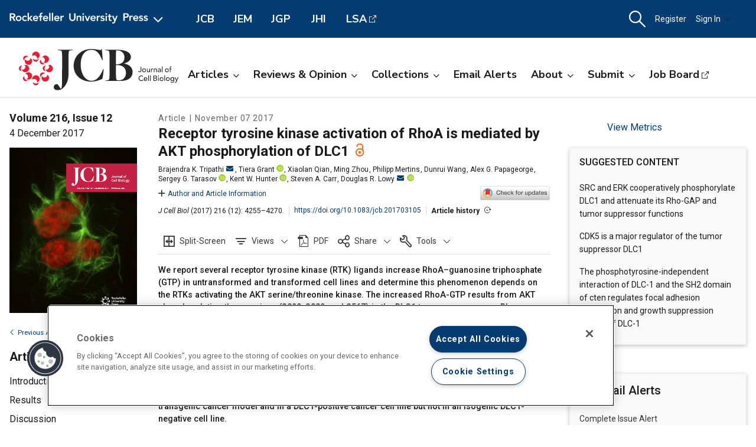

--- FILE ---
content_type: text/html; charset=utf-8
request_url: https://rupress.org/jcb/article/216/12/4255/38810/Receptor-tyrosine-kinase-activation-of-RhoA-is
body_size: 74455
content:




<!DOCTYPE html>

<html lang="en" class="no-js">

<head>
    <!-- charset must appear in the first 1024 bytes of the document -->
    <meta http-equiv="Content-Type" content="text/html; charset=utf-8" />
        <title>Receptor tyrosine kinase activation of RhoA is mediated by AKT phosphorylation of DLC1 | Journal of Cell Biology | Rockefeller University Press</title>
        



        <script src="https://cookie-cdn.cookiepro.com/scripttemplates/otSDKStub.js" type="text/javascript" charset="UTF-8" data-domain-script="39c5a2de-fbb1-4ee4-82f8-a55723d5193e" class="cookiepro-otsdkstub"></script>
    <script type="text/javascript">
        function OptanonWrapper() {
            // Get initial OnetrustActiveGroups ids
            if (typeof OptanonWrapperCount == "undefined") {
                otGetInitialGrps();
            }

            //Delete cookies
            otDeleteCookie(otIniGrps);

            // Assign OnetrustActiveGroups to custom variable
            function otGetInitialGrps() {
                OptanonWrapperCount = '';
                otIniGrps = OnetrustActiveGroups;
            }

            function otDeleteCookie(iniOptGrpId) {
                var otDomainGrps = JSON.parse(JSON.stringify(Optanon.GetDomainData().Groups));
                var otDeletedGrpIds = otGetInactiveId(iniOptGrpId, OnetrustActiveGroups);
                if (otDeletedGrpIds.length != 0 && otDomainGrps.length != 0) {
                    for (var i = 0; i < otDomainGrps.length; i++) {
                        //Check if CustomGroupId matches
                        if (otDomainGrps[i]['CustomGroupId'] != '' && otDeletedGrpIds.includes(otDomainGrps[i]['CustomGroupId'])) {
                            for (var j = 0; j < otDomainGrps[i]['Cookies'].length; j++) {
                                // console.log("otDeleteCookie",otDomainGrps[i]['Cookies'][j]['Name'])
                                //Delete cookie
                                eraseCookie(otDomainGrps[i]['Cookies'][j]['Name']);
                            }
                        }

                        //Check if Hostid matches
                        if (otDomainGrps[i]['Hosts'].length != 0) {
                            for (var j = 0; j < otDomainGrps[i]['Hosts'].length; j++) {
                                //Check if HostId presents in the deleted list and cookie array is not blank
                                if (otDeletedGrpIds.includes(otDomainGrps[i]['Hosts'][j]['HostId']) && otDomainGrps[i]['Hosts'][j]['Cookies'].length != 0) {
                                    for (var k = 0; k < otDomainGrps[i]['Hosts'][j]['Cookies'].length; k++) {
                                        //Delete cookie
                                        eraseCookie(otDomainGrps[i]['Hosts'][j]['Cookies'][k]['Name']);
                                    }
                                }
                            }
                        }

                    }
                }
                otGetInitialGrps(); //Reassign new group ids
            }

            //Get inactive ids
            function otGetInactiveId(customIniId, otActiveGrp) {
                //Initial OnetrustActiveGroups
                // console.log("otGetInactiveId",customIniId)
                customIniId = customIniId.split(",");
                customIniId = customIniId.filter(Boolean);

                //After action OnetrustActiveGroups
                otActiveGrp = otActiveGrp.split(",");
                otActiveGrp = otActiveGrp.filter(Boolean);

                var result = [];
                for (var i = 0; i < customIniId.length; i++) {
                    if (otActiveGrp.indexOf(customIniId[i]) <= -1) {
                        result.push(customIniId[i]);
                    }
                }
                return result;
            }

            //Delete cookie
            function eraseCookie(name) {
                //Delete root path cookies
                domainName = window.location.hostname;
                document.cookie = name + '=; Max-Age=-99999999; Path=/;Domain=' + domainName;
                document.cookie = name + '=; Max-Age=-99999999; Path=/;';

                //Delete LSO incase LSO being used, cna be commented out.
                localStorage.removeItem(name);

                //Check for the current path of the page
                pathArray = window.location.pathname.split('/');
                //Loop through path hierarchy and delete potential cookies at each path.
                for (var i = 0; i < pathArray.length; i++) {
                    if (pathArray[i]) {
                        //Build the path string from the Path Array e.g /site/login
                        var currentPath = pathArray.slice(0, i + 1).join('/');
                        document.cookie = name + '=; Max-Age=-99999999; Path=' + currentPath + ';Domain=' + domainName;
                        document.cookie = name + '=; Max-Age=-99999999; Path=' + currentPath + ';';
                        //Maybe path has a trailing slash!
                        document.cookie = name + '=; Max-Age=-99999999; Path=' + currentPath + '/;Domain=' + domainName;
                        document.cookie = name + '=; Max-Age=-99999999; Path=' + currentPath + '/;';


                    }
                }

            }
        }
    </script>
                


<script type="text/javascript" src="https://play.cadmore.media/js/EMBED.js"></script>



        <script type='text/plain' defer src='//js.trendmd.com/trendmd.min.js' data-trendmdconfig='{"journal_id":"38445","element":"#trendmd-suggestions"}' class='optanon-category-C0002'></script>





    <script src="https://ajax.googleapis.com/ajax/libs/jquery/3.4.1/jquery.min.js" type="text/javascript"></script>
<script>window.jQuery || document.write('<script src="//cdn.rupress.org/Themes/Silver/app/js/jquery.3.4.1.min.js" type="text/javascript">\x3C/script>')</script>
<script src="//cdn.rupress.org/Themes/Silver/app/vendor/v-639023850849651547/jquery-migrate-3.1.0.min.js" type="text/javascript"></script>

    <script type='text/plain' src='https://platform-api.sharethis.com/js/sharethis.js#property=643701de45aa460012e1032e&amp;product=sop' async='async' class='optanon-category-C0004'></script>


    <meta name="viewport" content="width=device-width, initial-scale=1, maximum-scale=10" />

    
    <meta http-equiv="X-UA-Compatible" content="IE=Edge" />
    <!-- Turn off telephone number detection. -->
    <meta name="format-detection" content="telephone=no" />

<!-- Bookmark Icons -->
  <link rel="apple-touch-icon" sizes="180x180" href="//cdn.rupress.org/data/SiteBuilderAssets/Live/Images/JCB/apple-touch-icon-1482487891.png">
  <link rel="icon" type="image/png" href="//cdn.rupress.org/data/SiteBuilderAssets/Live/Images/JCB/favicon-32x32-278929319.png" sizes="32x32">
  <link rel="icon" type="image/png" href="//cdn.rupress.org/data/SiteBuilderAssets/Live/Images/JCB/favicon-16x16-1792717296.png" sizes="16x16">
  <link rel="mask-icon" href="//cdn.rupress.org/data/SiteBuilderAssets/Live/Images/JCB/safari-pinned-tab-908768452.svg" color="#5bbad5">
  <link rel="icon" href="//cdn.rupress.org/data/SiteBuilderAssets/Live/Images/JCB/favicon1060085026.ico">
  <meta name="theme-color" content="#002f65">


    


  <link rel="stylesheet" type="text/css" href="//cdn.rupress.org/Themes/Client/app/css/v-639037906363021641/site.min.css" />
  <link rel="stylesheet" type="text/css" href="//cdn.rupress.org/Themes/Silver/app/icons/v-639023850753836414/style.css" />
  <link rel="stylesheet" type="text/css" href="//cdn.rupress.org/Themes/Client/app/css/v-639023849865091238/bg_img.css" />

<link href="//fonts.googleapis.com/css?family=Roboto:400,400i,500,500i,700,700i|Nunito+Sans:400,700&display=swap" rel="stylesheet" />



            <link href="//cdn.rupress.org/data/SiteBuilderAssets/Live/CSS/JCB/v-639008255710759610/site.css" rel="stylesheet" type="text/css" />

            <script>
                (function (w, d, s, l, i) {
                    w[l] = w[l] || []; w[l].push({
                        'gtm.start':
                            new Date().getTime(), event: 'gtm.js'
                    }); var f = d.getElementsByTagName(s)[0],
                        j = d.createElement(s), dl = l != 'dataLayer' ? '&l=' + l : '';
                        j.async = true; j.src =
                        'https://www.googletagmanager.com/gtm.js?id=' + i + dl; f.parentNode.insertBefore(j, f);
                })(window, document, 'script', 'dataLayer', 'GTM-N6TD2M7');
            </script>
            <script>
                (function (w, d, s, l, i) {
                    w[l] = w[l] || []; w[l].push({
                        'gtm.start':
                            new Date().getTime(), event: 'gtm.js'
                    }); var f = d.getElementsByTagName(s)[0],
                        j = d.createElement(s), dl = l != 'dataLayer' ? '&l=' + l : '';
                        j.async = true; j.src =
                        'https://www.googletagmanager.com/gtm.js?id=' + i + dl; f.parentNode.insertBefore(j, f);
                })(window, document, 'script', 'dataLayer', 'GTM-TFWH2V9');
            </script>

    

        <script type="text/javascript">
            var App = App || {};
            App.LoginUserInfo = {
                isInstLoggedIn: 0,
                isIndividualLoggedIn: 0
            };

            App.CurrentSubdomain = 'jcb';
            App.SiteURL = 'rupress.org/jcb';
        </script>
    
    
    
    <link rel="stylesheet" type="text/css" href="//cdn.jsdelivr.net/chartist.js/latest/chartist.min.css">

    <meta name="citation_author" content="Tripathi, Brajendra K." /><meta name="citation_author_institution" content="Laboratory of Cellular Oncology, National Cancer Institute, National Institutes of Health, Bethesda, MD " /><meta name="citation_author" content="Grant, Tiera" /><meta name="citation_author_institution" content="Laboratory of Cellular Oncology, National Cancer Institute, National Institutes of Health, Bethesda, MD " /><meta name="citation_author" content="Qian, Xiaolan" /><meta name="citation_author_institution" content="Laboratory of Cellular Oncology, National Cancer Institute, National Institutes of Health, Bethesda, MD " /><meta name="citation_author" content="Zhou, Ming" /><meta name="citation_author_institution" content="Laboratory of Proteomics and Analytical Technologies, Frederick National Laboratory for Cancer Research, Frederick, MD " /><meta name="citation_author" content="Mertins, Philipp" /><meta name="citation_author_institution" content="Broad Institute of MIT and Harvard, Cambridge, MA " /><meta name="citation_author" content="Wang, Dunrui" /><meta name="citation_author_institution" content="Laboratory of Cellular Oncology, National Cancer Institute, National Institutes of Health, Bethesda, MD " /><meta name="citation_author" content="Papageorge, Alex G." /><meta name="citation_author_institution" content="Laboratory of Cellular Oncology, National Cancer Institute, National Institutes of Health, Bethesda, MD " /><meta name="citation_author" content="Tarasov, Sergey G." /><meta name="citation_author_institution" content="Structural Biophysics Laboratory, National Cancer Institute, Frederick, MD " /><meta name="citation_author" content="Hunter, Kent W." /><meta name="citation_author_institution" content="Laboratory of Cancer Biology and Genetics, National Cancer Institute, National Institutes of Health, Bethesda, MD" /><meta name="citation_author" content="Carr, Steven A." /><meta name="citation_author_institution" content="Broad Institute of MIT and Harvard, Cambridge, MA " /><meta name="citation_author" content="Lowy, Douglas R." /><meta name="citation_author_institution" content="Laboratory of Cellular Oncology, National Cancer Institute, National Institutes of Health, Bethesda, MD " /><meta name="citation_title" content="Receptor tyrosine kinase activation of RhoA is mediated by AKT phosphorylation of DLC1" /><meta name="citation_firstpage" content="4255" /><meta name="citation_lastpage" content="4270" /><meta name="citation_doi" content="10.1083/jcb.201703105" /><meta name="citation_keyword" content="proto-oncogene proteins c-akt" /><meta name="citation_keyword" content="phosphorylation" /><meta name="citation_keyword" content="receptor protein-tyrosine kinases" /><meta name="citation_journal_title" content="Journal of Cell Biology" /><meta name="citation_journal_abbrev" content="J Cell Biol" /><meta name="citation_volume" content="216" /><meta name="citation_issue" content="12" /><meta name="citation_publication_date" content="2017/12/04" /><meta name="citation_issn" content="0021-9525" /><meta name="citation_publisher" content="The Rockefeller University Press" /><meta name="citation_reference" content="citation_title=Rho regulation: DLC proteins in space and time; citation_author=Braun  A.C.; citation_author=Olayioye  M.A.;  citation_journal_title=Cell. Signal.;  citation_year=2015;  citation_volume=27;  citation_pages=1643-1651; " /><meta name="citation_reference" content="citation_title=Differential regulation of the activity of deleted in liver cancer 1 (DLC1) by tensins controls cell migration and transformation; citation_author=Cao  X.; citation_author=Voss  C.; citation_author=Zhao  B.; citation_author=Kaneko  T.; citation_author=Li  S.S.;  citation_journal_title=Proc. Natl. Acad. Sci. USA.;  citation_year=2012;  citation_volume=109;  citation_pages=1455-1460; " /><meta name="citation_reference" content="citation_title=MaxQuant enables high peptide identification rates, individualized p.p.b.-range mass accuracies and proteome-wide protein quantification; citation_author=Cox  J.; citation_author=Mann  M.;  citation_journal_title=Nat. Biotechnol.;  citation_year=2008;  citation_volume=26;  citation_pages=1367-1372; " /><meta name="citation_reference" content="citation_title=Andromeda: a peptide search engine integrated into the MaxQuant environment; citation_author=Cox  J.; citation_author=Neuhauser  N.; citation_author=Michalski  A.; citation_author=Scheltema  R.A.; citation_author=Olsen  J.V.; citation_author=Mann  M.;  citation_journal_title=J. Proteome Res.;  citation_year=2011;  citation_volume=10;  citation_pages=1794-1805; " /><meta name="citation_reference" content="citation_title=DLC-1, a Rho GTPase-activating protein with tumor suppressor function, is essential for embryonic development; citation_author=Durkin  M.E.; citation_author=Avner  M.R.; citation_author=Huh  C.G.; citation_author=Yuan  B.Z.; citation_author=Thorgeirsson  S.S.; citation_author=Popescu  N.C.;  citation_journal_title=FEBS Lett.;  citation_year=2005;  citation_volume=579;  citation_pages=1191-1196; " /><meta name="citation_reference" content="citation_title=Target-decoy search strategy for mass spectrometry-based proteomics; citation_author=Elias  J.E.; citation_author=Gygi  S.P.;  citation_journal_title=Methods Mol. Biol.;  citation_year=2010;  citation_volume=604;  citation_pages=55-71; " /><meta name="citation_reference" content="citation_title=Epidermal growth factor-stimulated Akt phosphorylation requires clathrin or ErbB2 but not receptor endocytosis; citation_author=Garay  C.; citation_author=Judge  G.; citation_author=Lucarelli  S.; citation_author=Bautista  S.; citation_author=Pandey  R.; citation_author=Singh  T.; citation_author=Antonescu  C.N.;  citation_journal_title=Mol. Biol. Cell.;  citation_year=2015;  citation_volume=26;  citation_pages=3504-3519; " /><meta name="citation_reference" content="citation_title=The ‘invisible hand’: regulation of RHO GTPases by RHOGDIs; citation_author=Garcia-Mata  R.; citation_author=Boulter  E.; citation_author=Burridge  K.;  citation_journal_title=Nat. Rev. Mol. Cell Biol.;  citation_year=2011;  citation_volume=12;  citation_pages=493-504; " /><meta name="citation_reference" content="citation_title=Targeting CDK4/6 in patients with cancer; citation_author=Hamilton  E.; citation_author=Infante  J.R.;  citation_journal_title=Cancer Treat. Rev.;  citation_year=2016;  citation_volume=45;  citation_pages=129-138; " /><meta name="citation_reference" content="citation_title=DLC-1 suppresses non-small cell lung cancer growth and invasion by RhoGAP-dependent and independent mechanisms; citation_author=Healy  K.D.; citation_author=Hodgson  L.; citation_author=Kim  T.Y.; citation_author=Shutes  A.; citation_author=Maddileti  S.; citation_author=Juliano  R.L.; citation_author=Hahn  K.M.; citation_author=Harden  T.K.; citation_author=Bang  Y.J.; citation_author=Der  C.J.;  citation_journal_title=Mol. Carcinog.;  citation_year=2008;  citation_volume=47;  citation_pages=326-337; " /><meta name="citation_reference" content="citation_title=Identification of p122RhoGAP (deleted in liver cancer-1) Serine 322 as a substrate for protein kinase B and ribosomal S6 kinase in insulin-stimulated cells; citation_author=Hers  I.; citation_author=Wherlock  M.; citation_author=Homma  Y.; citation_author=Yagisawa  H.; citation_author=Tavaré  J.M.;  citation_journal_title=J. Biol. Chem.;  citation_year=2006;  citation_volume=281;  citation_pages=4762-4770; " /><meta name="citation_reference" content="citation_title=MK-2206, an allosteric Akt inhibitor, enhances antitumor efficacy by standard chemotherapeutic agents or molecular targeted drugs in vitro and in vivo.; citation_author=Hirai  H.; citation_author=Sootome  H.; citation_author=Nakatsuru  Y.; citation_author=Miyama  K.; citation_author=Taguchi  S.; citation_author=Tsujioka  K.; citation_author=Ueno  Y.; citation_author=Hatch  H.; citation_author=Majumder  P.K.; citation_author=Pan  B.S.; citation_author=Kotani  H.;  citation_journal_title=Mol. Cancer Ther.;  citation_year=2010;  citation_volume=9;  citation_pages=1956-1967; " /><meta name="citation_reference" content="citation_title=Functional cross-talk between ras and rho pathways: a Ras-specific GTPase-activating protein (p120RasGAP) competitively inhibits the RhoGAP activity of deleted in liver cancer (DLC) tumor suppressor by masking the catalytic arginine finger; citation_author=Jaiswal  M.; citation_author=Dvorsky  R.; citation_author=Amin  E.; citation_author=Risse  S.L.; citation_author=Fansa  E.K.; citation_author=Zhang  S.C.; citation_author=Taha  M.S.; citation_author=Gauhar  A.R.; citation_author=Nakhaei-Rad  S.; citation_author=Kordes  C.;  citation_journal_title=J. Biol. Chem.;  citation_year=2014;  citation_volume=289;  citation_pages=6839-6849; " /><meta name="citation_reference" content="citation_title=Protein purification-free method of binding affinity determination by microscale thermophoresis; citation_author=Khavrutskii  L.; citation_author=Yeh  J.; citation_author=Timofeeva  O.; citation_author=Tarasov  S.G.; citation_author=Pritt  S.; citation_author=Stefanisko  K.; citation_author=Tarasova  N.;  citation_journal_title=J. Vis. Exp.;  citation_year=2013;  citation_volume=78;  citation_pages=50541" /><meta name="citation_reference" content="citation_title=Akt phosphorylation of deleted in liver cancer 1 abrogates its suppression of liver cancer tumorigenesis and metastasis; citation_author=Ko  F.C.; citation_author=Chan  L.K.; citation_author=Tung  E.K.; citation_author=Lowe  S.W.; citation_author=Ng  I.O.; citation_author=Yam  J.W.;  citation_journal_title=Gastroenterology.;  citation_year=2010;  citation_volume=139;  citation_pages=1397-1407; " /><meta name="citation_reference" content="citation_title=PKA-induced dimerization of the RhoGAP DLC1 promotes its inhibition of tumorigenesis and metastasis; citation_author=Ko  F.C.; citation_author=Chan  L.K.; citation_author=Sze  K.M.; citation_author=Yeung  Y.S.; citation_author=Tse  E.Y.; citation_author=Lu  P.; citation_author=Yu  M.H.; citation_author=Ng  I.O.; citation_author=Yam  J.W.;  citation_journal_title=Nat. Commun.;  citation_year=2013;  citation_volume=4;  citation_pages=1618" /><meta name="citation_reference" content="citation_title=Full activity of the deleted in liver cancer 1 (DLC1) tumor suppressor depends on an LD-like motif that binds talin and focal adhesion kinase (FAK); citation_author=Li  G.; citation_author=Du  X.; citation_author=Vass  W.C.; citation_author=Papageorge  A.G.; citation_author=Lowy  D.R.; citation_author=Qian  X.;  citation_journal_title=Proc. Natl. Acad. Sci. USA.;  citation_year=2011;  citation_volume=108;  citation_pages=17129-17134; " /><meta name="citation_reference" content="citation_title=The phosphotyrosine-independent interaction of DLC-1 and the SH2 domain of cten regulates focal adhesion localization and growth suppression activity of DLC-1; citation_author=Liao  Y.C.; citation_author=Si  L.; citation_author=deVere White  R.W.; citation_author=Lo  S.H.;  citation_journal_title=J. Cell Biol.;  citation_year=2007;  citation_volume=176;  citation_pages=43-49; " /><meta name="citation_reference" content="citation_title=Rho Kinases in Health and Disease: From Basic Science to Translational Research; citation_author=Loirand  G.;  citation_journal_title=Pharmacol. Rev.;  citation_year=2015;  citation_volume=67;  citation_pages=1074-1095; " /><meta name="citation_reference" content="citation_title=Deleted in liver cancer protein family in human malignancies (Review); citation_author=Lukasik  D.; citation_author=Wilczek  E.; citation_author=Wasiutynski  A.; citation_author=Gornicka  B.;  citation_journal_title=Oncol. Lett.;  citation_year=2011;  citation_volume=2;  citation_pages=763-768; " /><meta name="citation_reference" content="citation_title=Regulation of RhoA activity by adhesion molecules and mechanotransduction; citation_author=Marjoram  R.J.; citation_author=Lessey  E.C.; citation_author=Burridge  K.;  citation_journal_title=Curr. Mol. Med.;  citation_year=2014;  citation_volume=14;  citation_pages=199-208; " /><meta name="citation_reference" content="citation_title=Protein kinase B/Akt is activated by polyomavirus middle-T antigen via a phosphatidylinositol 3-kinase-dependent mechanism; citation_author=Meili  R.; citation_author=Cron  P.; citation_author=Hemmings  B.A.; citation_author=Ballmer-Hofer  K.;  citation_journal_title=Oncogene.;  citation_year=1998;  citation_volume=16;  citation_pages=903-907; " /><meta name="citation_reference" content="citation_title=Proteogenomics connects somatic mutations to signalling in breast cancer; citation_author=NCI CPTAC; citation_author=Mertins  P.; citation_author=Mani  D.R.; citation_author=Ruggles  K.V.; citation_author=Gillette  M.A.; citation_author=Clauser  K.R.; citation_author=Wang  P.; citation_author=Wang  X.; citation_author=Qiao  J.W.; citation_author=Cao  S.; citation_author=Petralia  F.;  citation_journal_title=Nature.;  citation_year=2016;  citation_volume=534;  citation_pages=55-62; " /><meta name="citation_reference" content="citation_title=EGF‑stimulated AKT activation is mediated by EGFR recycling via an early endocytic pathway in a gefitinib‑resistant human lung cancer cell line; citation_author=Nishimura  Y.; citation_author=Takiguchi  S.; citation_author=Ito  S.; citation_author=Itoh  K.;  citation_journal_title=Int. J. Oncol.;  citation_year=2015;  citation_volume=46;  citation_pages=1721-1729; " /><meta name="citation_reference" content="citation_title=Akt inhibitors in cancer treatment: The long journey from drug discovery to clinical use (Review); citation_author=Nitulescu  G.M.; citation_author=Margina  D.; citation_author=Juzenas  P.; citation_author=Peng  Q.; citation_author=Olaru  O.T.; citation_author=Saloustros  E.; citation_author=Fenga  C.; citation_author=Spandidos  D.Α.; citation_author=Libra  M.; citation_author=Tsatsakis  A.M.;  citation_journal_title=Int. J. Oncol.;  citation_year=2016;  citation_volume=48;  citation_pages=869-885; " /><meta name="citation_reference" content="citation_title=Oncogenic inhibition by a deleted in liver cancer gene requires cooperation between tensin binding and Rho-specific GTPase-activating protein activities; citation_author=Qian  X.; citation_author=Li  G.; citation_author=Asmussen  H.K.; citation_author=Asnaghi  L.; citation_author=Vass  W.C.; citation_author=Braverman  R.; citation_author=Yamada  K.M.; citation_author=Popescu  N.C.; citation_author=Papageorge  A.G.; citation_author=Lowy  D.R.;  citation_journal_title=Proc. Natl. Acad. Sci. USA.;  citation_year=2007;  citation_volume=104;  citation_pages=9012-9017; " /><meta name="citation_reference" content="citation_title=Protocol for micro-purification, enrichment, pre-fractionation and storage of peptides for proteomics using StageTips; citation_author=Rappsilber  J.; citation_author=Mann  M.; citation_author=Ishihama  Y.;  citation_journal_title=Nat. Protoc.;  citation_year=2007;  citation_volume=2;  citation_pages=1896-1906; " /><meta name="citation_reference" content="citation_title=Epidermal growth factor activates the Rho GTPase-activating protein (GAP) Deleted in Liver Cancer 1 via focal adhesion kinase and protein phosphatase 2A; citation_author=Ravi  A.; citation_author=Kaushik  S.; citation_author=Ravichandran  A.; citation_author=Pan  C.Q.; citation_author=Low  B.C.;  citation_journal_title=J. Biol. Chem.;  citation_year=2015;  citation_volume=290;  citation_pages=4149-4162; " /><meta name="citation_reference" content="citation_title=The RhoA-ROCK pathway in the regulation of T and B cell responses; citation_author=Ricker  E.; citation_author=Chowdhury  L.; citation_author=Yi  W.; citation_author=Pernis  A.B.;  citation_journal_title=F1000 Res.;  citation_year=2016;  citation_volume=Faculty Rev-2295;  citation_pages=1-8; " /><meta name="citation_reference" content="citation_title=Coupling receptor tyrosine kinases to Rho GTPases--GEFs what’s the link; citation_author=Schiller  M.R.;  citation_journal_title=Cell. Signal.;  citation_year=2006;  citation_volume=18;  citation_pages=1834-1843; " /><meta name="citation_reference" content="citation_title=Microscale thermophoresis quantifies biomolecular interactions under previously challenging conditions; citation_author=Seidel  S.A.; citation_author=Dijkman  P.M.; citation_author=Lea  W.A.; citation_author=van den Bogaart  G.; citation_author=Jerabek-Willemsen  M.; citation_author=Lazic  A.; citation_author=Joseph  J.S.; citation_author=Srinivasan  P.; citation_author=Baaske  P.; citation_author=Simeonov  A.;  citation_journal_title=Methods.;  citation_year=2013;  citation_volume=59;  citation_pages=301-315; " /><meta name="citation_reference" content="citation_title=In-gel digestion for mass spectrometric characterization of proteins and proteomes; citation_author=Shevchenko  A.; citation_author=Tomas  H.; citation_author=Havlis  J.; citation_author=Olsen  J.V.; citation_author=Mann  M.;  citation_journal_title=Nat. Protoc.;  citation_year=2006;  citation_volume=1;  citation_pages=2856-2860; " /><meta name="citation_reference" content="citation_title=RhoA/Rho-Kinase in the Cardiovascular System; citation_author=Shimokawa  H.; citation_author=Sunamura  S.; citation_author=Satoh  K.;  citation_journal_title=Circ. Res.;  citation_year=2016;  citation_volume=118;  citation_pages=352-366; " /><meta name="citation_reference" content="citation_title=Polyoma middle T antigen activates the Ser/Thr kinase Akt in a PI3-kinase-dependent manner; citation_author=Summers  S.A.; citation_author=Lipfert  L.; citation_author=Birnbaum  M.J.;  citation_journal_title=Biochem. Biophys. Res. Commun.;  citation_year=1998;  citation_volume=246;  citation_pages=76-81; " /><meta name="citation_reference" content="citation_title=CDK5 is a major regulator of the tumor suppressor DLC1; citation_author=Tripathi  B.K.; citation_author=Qian  X.; citation_author=Mertins  P.; citation_author=Wang  D.; citation_author=Papageorge  A.G.; citation_author=Carr  S.A.; citation_author=Lowy  D.R.;  citation_journal_title=J. Cell Biol.;  citation_year=2014;  citation_volume=207;  citation_pages=627-642; " /><meta name="citation_reference" content="citation_title=Attenuating the p53 Pathway in Human Cancers: Many Means to the Same End; citation_author=Wasylishen  A.R.; citation_author=Lozano  G.;  citation_journal_title=Cold Spring Harb. Perspect. Med.;  citation_year=2016;  citation_volume=6;  citation_pages=a026211" /><meta name="citation_reference" content="citation_title=RhoA/Rho kinase in spinal cord injury; citation_author=Wu  X.; citation_author=Xu  X.M.;  citation_journal_title=Neural Regen. Res.;  citation_year=2016;  citation_volume=11;  citation_pages=23-27; " /><meta name="citation_reference" content="citation_title=Lysophospholipid receptor activation of RhoA and lipid signaling pathways; citation_author=Xiang  S.Y.; citation_author=Dusaban  S.S.; citation_author=Brown  J.H.;  citation_journal_title=Biochim. Biophys. Acta.;  citation_year=2013;  citation_volume=1831;  citation_pages=213-222; " /><meta name="citation_reference" content="citation_title=G Protein-Coupled Receptor and RhoA-Stimulated Transcriptional Responses: Links to Inflammation, Differentiation, and Cell Proliferation; citation_author=Yu  O.M.; citation_author=Brown  J.H.;  citation_journal_title=Mol. Pharmacol.;  citation_year=2015;  citation_volume=88;  citation_pages=171-180; " /><meta name="citation_reference" content="citation_title=Cell type-specific signaling function of RhoA GTPase: lessons from mouse gene targeting; citation_author=Zhou  X.; citation_author=Zheng  Y.;  citation_journal_title=J. Biol. Chem.;  citation_year=2013;  citation_volume=288;  citation_pages=36179-36188; " /><meta name="citation_pdf_url" content="https://rupress.org/jcb/article-pdf/216/12/4255/1605152/jcb_201703105.pdf" /><meta name="dc.identifier" content="10.1083/jcb.201703105" /><meta name="description" content="A new common mechanism for increasing RhoA-GTP is identified in Tripathi et al. The increased RhoA-GTP results from signaling mechanisms that phosphorylate" />

<meta name="citation_xml_url" content="https://rupress.org/jcb/article-xml/216/12/4255/38810" />


    <link rel="canonical" href="https://rupress.org/jcb/article/216/12/4255/38810/Receptor-tyrosine-kinase-activation-of-RhoA-is" />






    <meta name="publish_date" content="2017-11-07" />

    <meta name="publish_image" content="//cdn.rupress.org/data/SiteBuilderAssets/Live/Images/JCB/JCB-title-1366404049.svg" />



    <meta name="product_code" content="OPEN_ACCESS" />
    <meta name="product_code" content="ALL_CONTENT" />
    <meta name="product_code" content="JCB" />
    <meta name="product_code" content="jcb-ppv" />
    <meta name="product_code" content="J_38810" />
    <meta name="product_code" content="I_2526" />

    <script type="application/ld+json">
        {"@context":"https://schema.org","@type":"ScholarlyArticle","@id":"https://rupress.org/jcb/article/216/12/4255/38810/Receptor-tyrosine-kinase-activation-of-RhoA-is","name":"Receptor tyrosine kinase activation of RhoA is mediated by AKT phosphorylation of DLC1","about":["tumor suppressor genes","phosphorylation","receptor protein-tyrosine kinases","rhoa gtp-binding protein","proto-oncogene proteins c-akt"],"datePublished":"2017-11-07","isPartOf":{"@id":"https://rupress.org/jcb/issue/216/12","@type":"PublicationIssue","issueNumber":"12","datePublished":"2017-12-04","isPartOf":{"@id":"https://rupress.org/jcb","@type":"Periodical","name":"Journal of Cell Biology","issn":["1540-8140"]}},"url":"https://dx.doi.org/10.1083/jcb.201703105","keywords":["tumor suppressor genes","phosphorylation","receptor protein-tyrosine kinases","rhoa gtp-binding protein","proto-oncogene proteins c-akt"],"inLanguage":"en","copyrightHolder":"","copyrightYear":"2026","publisher":"","author":[{"name":"Tripathi, Brajendra K.","affiliation":"1  Laboratory of Cellular Oncology, National Cancer Institute, National Institutes of Health, Bethesda, MD","@type":"Person"},{"name":"Grant, Tiera","affiliation":"1  Laboratory of Cellular Oncology, National Cancer Institute, National Institutes of Health, Bethesda, MD","@type":"Person","sameAs":"https://orcid.org/0000-0003-4243-1637"},{"name":"Qian, Xiaolan","affiliation":"1  Laboratory of Cellular Oncology, National Cancer Institute, National Institutes of Health, Bethesda, MD","@type":"Person"},{"name":"Zhou, Ming","affiliation":"4  Laboratory of Proteomics and Analytical Technologies, Frederick National Laboratory for Cancer Research, Frederick, MD","@type":"Person"},{"name":"Mertins, Philipp","affiliation":"5  Broad Institute of MIT and Harvard, Cambridge, MA","@type":"Person"},{"name":"Wang, Dunrui","affiliation":"1  Laboratory of Cellular Oncology, National Cancer Institute, National Institutes of Health, Bethesda, MD","@type":"Person"},{"name":"Papageorge, Alex G.","affiliation":"1  Laboratory of Cellular Oncology, National Cancer Institute, National Institutes of Health, Bethesda, MD","@type":"Person"},{"name":"Tarasov, Sergey G.","affiliation":"3  Structural Biophysics Laboratory, National Cancer Institute, Frederick, MD","@type":"Person","sameAs":"https://orcid.org/0000-0002-7134-0374"},{"name":"Hunter, Kent W.","affiliation":"2  Laboratory of Cancer Biology and Genetics, National Cancer Institute, National Institutes of Health, Bethesda, MD","@type":"Person","sameAs":"https://orcid.org/0000-0001-5963-8808"},{"name":"Carr, Steven A.","affiliation":"5  Broad Institute of MIT and Harvard, Cambridge, MA","@type":"Person"},{"name":"Lowy, Douglas R.","affiliation":"1  Laboratory of Cellular Oncology, National Cancer Institute, National Institutes of Health, Bethesda, MD","@type":"Person","sameAs":"https://orcid.org/0000-0003-0635-219X"}],"description":"A new common mechanism for increasing RhoA-GTP is identified in Tripathi et al. The increased RhoA-GTP results from signaling mechanisms that phosphorylate","pageStart":"4255","pageEnd":"4270","siteName":"Rockefeller University Press","thumbnailURL":"https://cdn.rupress.org/rup/content_public/journal/jcb/issue/216/12/7/m_jcb_216_12_cover.png?Expires=1832680694&Signature=tHMkPHsoVNZjf27~[base64]~SwNLM3eaWD2D-66HzxgyvGfBasrQDmjujfrbxbo~PI5t9nEz~6-1xw7G0J2Lw5BtgXiDQ1uoyaBFcY6AKlidnItZkO0OWRvW3w__&Key-Pair-Id=APKAIE5G5CRDK6RD3PGA","headline":"Receptor tyrosine kinase activation of RhoA is mediated by AKT phosphorylation of DLC1","image":"https://cdn.rupress.org/rup/content_public/journal/jcb/issue/216/12/7/m_jcb_216_12_cover.png?Expires=1832680694&Signature=tHMkPHsoVNZjf27~[base64]~SwNLM3eaWD2D-66HzxgyvGfBasrQDmjujfrbxbo~PI5t9nEz~6-1xw7G0J2Lw5BtgXiDQ1uoyaBFcY6AKlidnItZkO0OWRvW3w__&Key-Pair-Id=APKAIE5G5CRDK6RD3PGA","image:alt":"Issue Cover"}
    </script>
<meta property="og:site_name" content="Rockefeller University Press" />
<meta property="og:title" content="Receptor tyrosine kinase activation of RhoA is mediated by AKT phosphorylation of DLC1" />
<meta property="og:description" content="A new common mechanism for increasing RhoA-GTP is identified in Tripathi et al. The increased RhoA-GTP results from signaling mechanisms that phosphorylate" />
<meta property="og:type" content="article" />
<meta property="og:url" content="https://dx.doi.org/10.1083/jcb.201703105" />
<meta property="og:updated_time" content="" />
<meta property="og:image" content="https://cdn.rupress.org/rup/content_public/journal/jcb/issue/216/12/7/m_jcb_216_12_cover.png?Expires=1832680694&Signature=tHMkPHsoVNZjf27~[base64]~SwNLM3eaWD2D-66HzxgyvGfBasrQDmjujfrbxbo~PI5t9nEz~6-1xw7G0J2Lw5BtgXiDQ1uoyaBFcY6AKlidnItZkO0OWRvW3w__&Key-Pair-Id=APKAIE5G5CRDK6RD3PGA" />
<meta property="og:image:url" content="https://cdn.rupress.org/rup/content_public/journal/jcb/issue/216/12/7/m_jcb_216_12_cover.png?Expires=1832680694&Signature=tHMkPHsoVNZjf27~[base64]~SwNLM3eaWD2D-66HzxgyvGfBasrQDmjujfrbxbo~PI5t9nEz~6-1xw7G0J2Lw5BtgXiDQ1uoyaBFcY6AKlidnItZkO0OWRvW3w__&Key-Pair-Id=APKAIE5G5CRDK6RD3PGA" />
<meta property="og:image:secure_url" content="https://cdn.rupress.org/rup/content_public/journal/jcb/issue/216/12/7/m_jcb_216_12_cover.png?Expires=1832680694&Signature=tHMkPHsoVNZjf27~[base64]~SwNLM3eaWD2D-66HzxgyvGfBasrQDmjujfrbxbo~PI5t9nEz~6-1xw7G0J2Lw5BtgXiDQ1uoyaBFcY6AKlidnItZkO0OWRvW3w__&Key-Pair-Id=APKAIE5G5CRDK6RD3PGA" />
<meta property="og:image:alt" content="Issue Cover" />




    



    <script type="text/plain" async="async" src="https://securepubads.g.doubleclick.net/tag/js/gpt.js" class='optanon-category-C0004'></script>

    <script>
        var SCM = SCM || {};
        SCM.pubGradeAdsEnabled = false;
    </script>

<script>
    var googletag = googletag || {};
    googletag.cmd = googletag.cmd || [];

    googletag.cmd.push(function () {
    googletag.pubads().disableInitialLoad();

    

        
        var keys = ["hum_rup_ad_personalization"];
        keys.forEach(x =>
        {
            var item = localStorage[x];
            if (item)
            {
                var allTargets = JSON.parse(item);
                Object.keys(allTargets).forEach(k => {
                    googletag.pubads().setTargeting(k, allTargets[k]);
                })
            }
        })
        
    });
</script>
    


    






    <script src="https://scholar.google.com/scholar_js/casa.js" async></script>
</head>

<body data-sitename="journalofcellbiology" class="off-canvas pg_Article pg_article   " theme-jcb data-sitestyletemplate="Journal" >
            <noscript>
                <iframe  src="https://www.googletagmanager.com/ns.html?id=GTM-N6TD2M7"
                        height="0" width="0" style="display:none;visibility:hidden"></iframe>
            </noscript>
            <noscript>
                <iframe  src="https://www.googletagmanager.com/ns.html?id=GTM-TFWH2V9"
                        height="0" width="0" style="display:none;visibility:hidden"></iframe>
            </noscript>
            <a href="#skipNav" class="skipnav">Skip to Main Content</a>
<input id="hdnSiteID" name="hdnSiteID" type="hidden" value="1000001" /><input id="hdnAdDelaySeconds" name="hdnAdDelaySeconds" type="hidden" value="3000" /><input id="hdnAdConfigurationTop" name="hdnAdConfigurationTop" type="hidden" value="basic" /><input id="hdnAdConfigurationRightRail" name="hdnAdConfigurationRightRail" type="hidden" value="basic" />
    




<section class="master-header row vt-site-header">

    <div class="ad-banner js-ad-banner">
    <div class="widget-AdBlock widget-instance-HeaderAd" 
         data-widget-name="AdBlock" 
         data-widget-instance="HeaderAd">
            <input type="hidden"
           class="hfAdBlockInfo"
           data-divid="div-gpt-ad-1559757976604-0"
           data-slotname="/206143272/JCB_leaderboards_site-wide"
           data-targetname=""
           data-sizes="[[728, 90]]"
           data-enabled-on-mobile="False"
           data-adprovider-typeid="1"
           data-accountid=""
           data-outofpagead="False"
           data-sticky-time="5"
           data-lazyloaded="False"
           data-position-keyword=""
           data-skip-size-mapping="False"
           data-wps-adsize-number="0"
           data-wps-network-id="0"
           data-wps-site-id="0"
           data-wps-zone-ids=""
           data-wps-brandlock-keyword=""
           data-tapnative-aid=""
           data-tapnative-div-id=""/>
    <div class="adblock-wrap js-adblock-wrap " style="width:728px;">
                    <p class="adblock-advertisement-text js-adblock-advertisement-text hide">Advertisement</p>

<div id="div-gpt-ad-1559757976604-0" adslot="/206143272/JCB_leaderboards_site-wide" class="adblock-slot-placeholder js-adblock" style="width:728px; height:90px;"></div>


    </div>

 
    </div>

    </div>

    <div class="widget-SitePageHeader widget-instance-SitePageHeader" 
         data-widget-name="SitePageHeader" 
         data-widget-instance="SitePageHeader">
            <div class="site-theme-header">
        <div class="site-theme-header_contents global-nav-base">


<div class="global-nav">
            <a class="js-dropdown-trigger global-nav-trigger" href="javascript:;">
            <picture>
                <source media="(min-width: 601px)" srcset="//cdn.rupress.org/UI/app/svg/umbrella/logo.svg">
                <img class="logo-JournalofCellBiology site-theme-header-image" src="//cdn.rupress.org/UI/app/svg/umbrella/logo.svg" alt="Rockefeller University Press Logo" />
            </picture>
                <i class="icon-general_arrow-down arrow-icon"><span class="screenreader-text">Open Menu</span></i>
        </a>
        <nav class="navbar-menu global-nav-dropdown js-dropdown">
            <div class="site-theme-header-logo">
                <a href="/" class="site-theme-header-image-wrap">
                        <picture>
                            <source media="(min-width: 601px)" srcset="//cdn.rupress.org/UI/app/svg/umbrella/logo-alternate.svg">
                            <img class="logo-JournalofCellBiology site-theme-header-image" src="//cdn.rupress.org/UI/app/svg/umbrella/logo-alternate.svg" alt="Rockefeller University Press Logo" />
                        </picture>
                </a>
                <a href="javascript:;" class="icon-general-close menu-close js-menu-close"><span class="screenreader-text">Close</span></a>
            </div>
                    <ul class="site-menu site-menu-lvl-0 js-theme-dropdown">
                <li class="site-menu-item site-menu-lvl-0 site-menu-item-About-the-Press " id="site-menu-item-38003">
                        <a href="javascript:;" class="nav-link js-theme-dropdown-trigger" aria-expanded="false">About the Press <i class="icon-general_arrow-down arrow-icon"><span class="screenreader-text">Open Menu</span></i></a>

                            <ul class="site-menu site-menu-lvl-1 js-theme-dropdown">
                <li class="site-menu-item site-menu-lvl-1 site-menu-item-Our-Philosophy " id="site-menu-item-38005">
                        <a href="/pages/our-philosophy" class="nav-link" >Our Philosophy                      </a>

                    
                </li>
                <li class="site-menu-item site-menu-lvl-1 site-menu-item-Our-Staff " id="site-menu-item-38006">
                        <a href="/pages/our-staff" class="nav-link" >Our Staff                      </a>

                    
                </li>
                <li class="site-menu-item site-menu-lvl-1 site-menu-item-Our-History " id="site-menu-item-38007">
                        <a href="/pages/our-history" class="nav-link" >Our History                      </a>

                    
                </li>
                <li class="site-menu-item site-menu-lvl-1 site-menu-item-About-the-University " id="site-menu-item-38008">
                        <a href="https://www.rockefeller.edu/about/" class="nav-link" target=&quot;_blank&quot;>About the University <span class="screenreader-text">Open External Link</span>                     </a>

                    
                </li>
                <li class="site-menu-item site-menu-lvl-1 site-menu-item-Contact-Us " id="site-menu-item-38009">
                        <a href="/pages/contact-us" class="nav-link" >Contact Us                      </a>

                    
                </li>
                <li class="site-menu-item site-menu-lvl-1 site-menu-item-Advertise " id="site-menu-item-38010">
                        <a href="/pages/advertise" class="nav-link" >Advertise                      </a>

                    
                </li>
        </ul>

                </li>
                <li class="site-menu-item site-menu-lvl-0 site-menu-item-For-Librarians " id="site-menu-item-38011">
                        <a href="/journals" class="nav-link" >For Librarians                      </a>

                    
                </li>
                <li class="site-menu-item site-menu-lvl-0 site-menu-item-Rights-&amp;-Permissions " id="site-menu-item-38004">
                        <a href="javascript:;" class="nav-link js-theme-dropdown-trigger" aria-expanded="false">Rights &amp; Permissions <i class="icon-general_arrow-down arrow-icon"><span class="screenreader-text">Open Menu</span></i></a>

                            <ul class="site-menu site-menu-lvl-1 js-theme-dropdown">
                <li class="site-menu-item site-menu-lvl-1 site-menu-item-Permissions-&amp;-Licensing " id="site-menu-item-38012">
                        <a href="/pages/permissions-and-licensing" class="nav-link" >Permissions &amp; Licensing                      </a>

                    
                </li>
                <li class="site-menu-item site-menu-lvl-1 site-menu-item-Copyright-Agent " id="site-menu-item-38013">
                        <a href="https://www.rockefeller.edu/about/dmca/" class="nav-link" target=&quot;_blank&quot;>Copyright Agent <span class="screenreader-text">Open External Link</span>                     </a>

                    
                </li>
                <li class="site-menu-item site-menu-lvl-1 site-menu-item-Publication-Fees " id="site-menu-item-38014">
                        <a href="/pages/publication-fees-and-choices" class="nav-link" >Publication Fees                      </a>

                    
                </li>
                <li class="site-menu-item site-menu-lvl-1 site-menu-item-License-to-Publish:-Gold-OA " id="site-menu-item-38015">
                        <a href="/pages/license-to-publish-open-access" class="nav-link" >License to Publish: Gold OA                      </a>

                    
                </li>
                <li class="site-menu-item site-menu-lvl-1 site-menu-item-License-to-Publish:-Green-OA " id="site-menu-item-38016">
                        <a href="/pages/license-to-publish-green" class="nav-link" >License to Publish: Green OA                      </a>

                    
                </li>
                <li class="site-menu-item site-menu-lvl-1 site-menu-item-Privacy-Policy " id="site-menu-item-38017">
                        <a href="/pages/privacy-policy" class="nav-link" >Privacy Policy                      </a>

                    
                </li>
        </ul>

                </li>
                <li class="site-menu-item site-menu-lvl-0 site-menu-item-Books " id="site-menu-item-38018">
                        <a href="https://books.rupress.org" class="nav-link" target=&quot;_blank&quot;>Books <span class="screenreader-text">Open External Link</span>                     </a>

                    
                </li>
                <li class="site-menu-item site-menu-lvl-0 site-menu-item-Job-Board " id="site-menu-item-38019">
                        <a href="https://rupress.careerwebsite.com/" class="nav-link" target=&quot;_blank&quot;>Job Board <span class="screenreader-text">Open External Link</span>                     </a>

                    
                </li>
                <li class="site-menu-item site-menu-lvl-0 site-menu-item-JCB site-menu-item-umbrellasisterjournal" id="site-menu-item-38020">
                        <a href="/jcb" class="nav-link" >JCB  <span class="site-menu-item-description">Journal of Cell Biology</span>                    </a>

                    
                </li>
                <li class="site-menu-item site-menu-lvl-0 site-menu-item-JEM site-menu-item-umbrellasisterjournal" id="site-menu-item-38021">
                        <a href="/jem" class="nav-link" >JEM  <span class="site-menu-item-description">Journal of Experimental Medicine</span>                    </a>

                    
                </li>
                <li class="site-menu-item site-menu-lvl-0 site-menu-item-JGP site-menu-item-umbrellasisterjournal" id="site-menu-item-38022">
                        <a href="/jgp" class="nav-link" >JGP  <span class="site-menu-item-description">Journal of General Physiology</span>                    </a>

                    
                </li>
                <li class="site-menu-item site-menu-lvl-0 site-menu-item-JHI site-menu-item-umbrellasisterjournal" id="site-menu-item-38023">
                        <a href="/jhi" class="nav-link" >JHI  <span class="site-menu-item-description">Journal of Human Immunity</span>                    </a>

                    
                </li>
                <li class="site-menu-item site-menu-lvl-0 site-menu-item-LSA site-menu-item-umbrellasisterjournal" id="site-menu-item-38024">
                        <a href="http://www.life-science-alliance.org/" class="nav-link" target=&quot;_blank&quot;>LSA <span class="screenreader-text">Open External Link</span> <span class="site-menu-item-description">Life Science Alliance</span>                    </a>

                    
                </li>
        </ul>

        </nav>
        <div class="sister-sites">
            <div class="sister-site ">
                <a href="/JCB" target="" class="">JCB</a>
            </div>
            <div class="sister-site ">
                <a href="/JEM" target="" class="">JEM</a>
            </div>
            <div class="sister-site ">
                <a href="/JGP" target="" class="">JGP</a>
            </div>
            <div class="sister-site ">
                <a href="/JHI" target="" class="">JHI</a>
            </div>
            <div class="sister-site ">
                <a href="http://www.life-science-alliance.org/" target="_blank" class="external-link">LSA</a>
            </div>
    </div>

</div>



    <input type="hidden" class="hfEnableEnhancedAutoSuggest" value="false" name="searchScope" aria-hidden="true" />
        <div class="mobile-menu-trigger_wrap mobile-search_wrap">
            <a href="javascript:;"
               class="mobile-search_toggle at-search-toggle"
               role="button"
               aria-expanded="false"
               data-theme-dropdown-trigger="search-dropdown"><i class="icon-menu_search"><span class="screenreader-text">Search Dropdown Menu</span></i></a>
        </div>
    <div class="navbar-search-container mobile-dropdown search-dropdown" data-theme-dropdown="search-dropdown">
        <div class="navbar-search">
            <form class="microsite-search js-MicrositeSearch" aria-label="header search">
                <fieldset class="searchbar-fieldset">
                    <legend><span class="screenreader-text">header search</span></legend>
                    <div class="navbar-search-input_wrap">
                        <label for="MicrositeSearchTerm-SitePageHeader"><span class="screenreader-text">search input</span></label>
                        
                        <input class="navbar-search-input microsite-search-term at-microsite-search-term search-term-autosuggest"
                               data-autosuggest-hint="micrositeSearchTermInputHint-SitePageHeader"
                               data-autosuggest-results="micrositeAutoCompleteResults-SitePageHeader"
                               data-autosuggest-id="MicrositeSearchTerm-SitePageHeader"
                               data-searchfilter="search-filter-SitePageHeader"
                               placeholder="Search..."
                               type="text" maxlength="255"
                                 autocomplete="off"                                 id="MicrositeSearchTerm-SitePageHeader"
                               title="search input">
                        
                        <input type="hidden" name="hfAutoCompleteMaxResults" class="hfAutoCompleteMaxResults" value="6" aria-hidden="true" />
                        <input type="hidden" name="hfSolrAutoSuggestMinimumCharactersLength" class="hfSolrAutoSuggestMinimumCharactersLength" value="2" aria-hidden="true" />
                        <input type="hidden" name="hfSolrJournalName" class="hfSolrJournalName" value="" aria-hidden="true" />
                        <input type="hidden" name="hfSolrJournalID" class="hfSolrJournalID" value="" aria-hidden="true" />
                        <label for="micrositeSearchTermInputHint-SitePageHeader">
                            <span class="screenreader-text">Search input auto suggest</span>
                        </label>
                        <input type="text"
                               id="micrositeSearchTermInputHint-SitePageHeader"
                               data-autosuggest-id="micrositeSearchTermInputHint-SitePageHeader"
                               class="microsite-search-term-input-hint"
                               autocomplete="off" />
                        <ul data-autosuggest-id="micrositeAutoCompleteResults-SitePageHeader" class="term-list hidden"></ul>
                    </div>
                        <div class="navbar-search-filter_wrap">
                            <label for="navbar-search-filter-site-SitePageHeader">
                                <span class="screenreader-text">filter your search</span>
                            </label>
                            <select class="navbar-search-filter navbar-search-filter-site at-navbar-search-filter" id="navbar-search-filter-site-SitePageHeader" data-autosuggest-id="search-filter-SitePageHeader">
<option class="header-search-bar-filters-item" value="/search-results?page=1&q={searchQuery}" data-siteid="0" >All Content</option><option class="header-search-bar-filters-item" value="/journals/search-results?page=1&q={searchQuery}&fl_SiteID=3&allJournals=1" data-siteid="3" >All Journals</option><option class="header-search-bar-filters-item selected" value="/jcb/search-results?page=1&q={searchQuery}&fl_SiteID=1000001" data-siteid="1000001" selected>Journal of Cell Biology</option>                            </select>
                        </div>
                    <div class="navbar-search-submit_wrap">
                        <a href="javascript:;" class="microsite-search-icon navbar-search-submit icon-menu_search"><span class="screenreader-text">Search</span></a>
                    </div>
                </fieldset>
            </form><!-- /#MicrositeSearch -->
        </div><!-- /.navbar-search -->
<div class="navbar-search-advanced">
    <a href="/advanced-search" class="advanced-search">Advanced Search</a>
</div>    </div><!-- /.navbar-search-container -->

<input type="hidden" name="parentSiteName" class="hfParentSiteName" value="Journals Gateway" aria-hidden="true" />
<input type="hidden" class="hfSolrMaxAllowSearchChar" value="100" aria-hidden="true" />
<input type="hidden" class="hfJournalShortName" value="" aria-hidden="true" />
<input type="hidden" class="hfSearchPlaceholder" value="" aria-hidden="true" />
<input type="hidden" name="hfGlobalSearchSiteURL" class="hfGlobalSearchSiteURL" value="" aria-hidden="true" />
<input type="hidden" name="hfSearchSiteURL" id="hfSiteURL" value="rupress.org/jcb" aria-hidden="true" />
<input type="hidden" class="hfQuickSearchUrl" value="/jcb/search-results?page=1&amp;q={searchQuery}&amp;fl_SiteID=1000001" aria-hidden="true" />
<script type="text/javascript">
    (function () {
        var hfSiteUrl = document.getElementById('hfSiteURL');
        var siteUrl = hfSiteUrl.value;
        var subdomainIndex = siteUrl.indexOf('/');

        hfSiteUrl.value = location.host + (subdomainIndex >= 0 ? siteUrl.substring(subdomainIndex) : '');
    })();
</script>

    <div class="tablet-menu-trigger_wrap">
        <!-- MOBILE SHOPPING CART ICON -->
        <a href="javascript:;"
           class="tablet-sign-in"
           data-theme-dropdown-trigger="tablet-user-dropdown"
           aria-controls="tablet-user-dropdown"
           aria-expanded="false"><i class="icon-menu_account"><span class="screenreader-text">User Tools Dropdown</span></i></a>
    </div>
<div class="site-theme-header-menu-item_wrap tablet-menu" id="tablet-user-dropdown" data-theme-dropdown="tablet-user-dropdown">
    <!-- DESKTOP SHOPPING CART ICON -->

    <!-- DESKTOP REGISTRATION -->
        <div class="site-theme-header-menu-item"><a href="/my-account/register?siteId=1000001&amp;returnUrl=%2fjcb%2farticle%2f216%2f12%2f4255%2f38810%2fReceptor-tyrosine-kinase-activation-of-RhoA-is" class="register at-register js-register-user-modals">Register</a></div>

    <!-- DESKTOP INSTITUTIONS -->

        <!-- DESKTOP SIGN IN -->
        <div class="site-theme-header-menu-item not-authenicated">
            <a href="javascript:;"
                class="dropdown-toggle signin at-signin-dropdown at-signin-username"
                id="header-account-info-user-fullname"
                data-login-location="/SignIn/LoginForm/LoginFormPopup?returnUrl="
                data-theme-dropdown-trigger="sign-in-dropdown"
                aria-controls="sign-in-dropdown"
                aria-expanded="false"
                rel=nofollow>
                
Sign In                <i class="icon-general_arrow-down arrow-icon"><span class="screenreader-text">Open Menu</span></i>
            </a>
            <div class="dropdown-panel dropdown-panel-signin dropdown-panel-form at-signin-dropdown-panel" id="sign-in-dropdown" data-theme-dropdown="sign-in-dropdown">
                <div class="spinner"></div>
            </div><!-- /.dropdown-panel -->
        </div>

</div>
        </div><!-- /.site-theme-header_content -->
    </div><!-- /.site-theme-header- -->


    <div class="journal-header journal-bg">
        <div class="journal-header_content ">

    <div class="journal-logo_wrap">
        <a href="//rupress.org/jcb" class="journal-logo-link">
            <picture>
                <source media="(min-width: 601px)" srcset="//cdn.rupress.org/data/SiteBuilderAssets/Live/Images/JCB/JCB-title-1366404049.svg">
                <img class="logo-JournalofCellBiology journal-logo" src="//cdn.rupress.org/data/SiteBuilderAssets/Live/Images/JCB/JCB-title-1366404049.svg" alt="Journal of Cell Biology" />
            </picture>
        </a>
    </div>

            


<div class="navbar-menu_wrap">
            <a class="mobile-site-menu-toggle" data-theme-dropdown-trigger="microsite-nav-menu" aria-controls="microsite-nav-menu" aria-expanded="false" href="javascript:;"><i class="icon-menu_hamburger"><span class="screenreader-text">Toggle Menu</span></i><span class="tablet-menu-label">Menu</span></a>
            <nav class="navbar-menu" id="microsite-nav-menu" data-theme-dropdown="microsite-nav-menu">
                    <ul class="site-menu site-menu-lvl-0 js-theme-dropdown">
<li class="site-menu-item site-menu-lvl-0 " id="site-menu-item-39156">
        <a href="javascript:;" class="nav-link js-theme-dropdown-trigger" aria-expanded="false">Articles<i class="nav-arrow icon-general_arrow-down arrow-icon"><span class="screenreader-text">Open Menu</span></i></a>
        <ul class="site-menu site-menu-lvl-1 js-theme-dropdown">
<li class="site-menu-item site-menu-lvl-1 " id="site-menu-item-39161">
        <a href="/jcb/search-results?page=1&amp;q=&amp;fl_SiteID=1000001&amp;sort=Date+-+Newest+First&amp;f_ContentType=Journal+Articles" class="nav-link" >Newest Articles</a>
    </li> <li class="site-menu-item site-menu-lvl-1 " id="site-menu-item-39162">
        <a href="/jcb/issue" class="nav-link" >Current Issue</a>
    </li> <li class="site-menu-item site-menu-lvl-1 " id="site-menu-item-39163">
        <a href="/jcb/issue-covers" class="nav-link" >Browse Archive</a>
    </li> <li class="site-menu-item site-menu-lvl-1 " id="site-menu-item-39164">
        <a href="/jcb/pages/browse-by-topic" class="nav-link" >Browse by Topic</a>
    </li>     </ul>
 </li> <li class="site-menu-item site-menu-lvl-0 " id="site-menu-item-39157">
        <a href="javascript:;" class="nav-link js-theme-dropdown-trigger" aria-expanded="false">Reviews &amp; Opinion<i class="nav-arrow icon-general_arrow-down arrow-icon"><span class="screenreader-text">Open Menu</span></i></a>
        <ul class="site-menu site-menu-lvl-1 js-theme-dropdown">
<li class="site-menu-item site-menu-lvl-1 " id="site-menu-item-39165">
        <a href="/jcb/search-results?page=1&amp;fl_SiteID=1000001&amp;sort=Date+-+Newest+First&amp;exPrm_fq=TocCategories:&quot;editorial&quot;" class="nav-link" >Editorials</a>
    </li> <li class="site-menu-item site-menu-lvl-1 " id="site-menu-item-39166">
        <a href="/jcb/search-results?page=1&amp;fl_SiteID=1000001&amp;sort=Date+-+Newest+First&amp;exPrm_fq=TocCategories:%22people+%26+ideas%22;;" class="nav-link" >People &amp; Ideas</a>
    </li> <li class="site-menu-item site-menu-lvl-1 " id="site-menu-item-39167">
        <a href="/jcb/search-results?page=1&amp;fl_SiteID=1000001&amp;sort=Date+-+Newest+First&amp;exPrm_fq=TocCategories:&quot;spotlight&quot;;" class="nav-link" >Spotlights</a>
    </li> <li class="site-menu-item site-menu-lvl-1 " id="site-menu-item-39168">
        <a href="/jcb/search-results?page=1&amp;fl_SiteID=1000001&amp;sort=Date+-+Newest+First&amp;exPrm_fq=TocCategories:&quot;viewpoint&quot;" class="nav-link" >Viewpoints</a>
    </li> <li class="site-menu-item site-menu-lvl-1 " id="site-menu-item-39169">
        <a href="/jcb/search-results?page=1&amp;fl_SiteID=1000001&amp;sort=Date+-+Newest+First&amp;exPrm_fq=TocCategories:&quot;inside+look&quot;" class="nav-link" >Inside Look</a>
    </li> <li class="site-menu-item site-menu-lvl-1 " id="site-menu-item-39170">
        <a href="/jcb/search-results?page=1&amp;fl_SiteID=1000001&amp;sort=Date+-+Newest+First&amp;exPrm_fq=TocCategories:&quot;review&quot;&amp;" class="nav-link" >Reviews</a>
    </li> <li class="site-menu-item site-menu-lvl-1 " id="site-menu-item-39171">
        <a href="/jcb/search-results?page=1&amp;fl_SiteID=1000001&amp;sort=Date+-+Newest+First&amp;exPrm_fq=TocCategories:&quot;perspective&quot;" class="nav-link" >Perspectives</a>
    </li> <li class="site-menu-item site-menu-lvl-1 " id="site-menu-item-39172">
        <a href="/jcb/search-results?page=1&amp;fl_SiteID=1000001&amp;sort=Date+-+Newest+First&amp;f_Subjects=Methods+and+Reproducibility" class="nav-link" >Reproducibility</a>
    </li>     </ul>
 </li> <li class="site-menu-item site-menu-lvl-0 " id="site-menu-item-39158">
        <a href="javascript:;" class="nav-link js-theme-dropdown-trigger" aria-expanded="false">Collections<i class="nav-arrow icon-general_arrow-down arrow-icon"><span class="screenreader-text">Open Menu</span></i></a>
        <ul class="site-menu site-menu-lvl-1 js-theme-dropdown">
<li class="site-menu-item site-menu-lvl-1 " id="site-menu-item-39173">
        <a href="/jcb/collections" class="nav-link" >Special Collections</a>
    </li> <li class="site-menu-item site-menu-lvl-1 " id="site-menu-item-39174">
        <a href="/jcb/pages/special-issues" class="nav-link" >Special Issues</a>
    </li>     </ul>
 </li> <li class="site-menu-item site-menu-lvl-0 " id="site-menu-item-39175">
        <a href="/my-account/alerts" class="nav-link" >Email Alerts</a>
    </li> <li class="site-menu-item site-menu-lvl-0 " id="site-menu-item-39159">
        <a href="javascript:;" class="nav-link js-theme-dropdown-trigger" aria-expanded="false">About<i class="nav-arrow icon-general_arrow-down arrow-icon"><span class="screenreader-text">Open Menu</span></i></a>
        <ul class="site-menu site-menu-lvl-1 js-theme-dropdown">
<li class="site-menu-item site-menu-lvl-1 " id="site-menu-item-39176">
        <a href="/jcb/pages/history" class="nav-link" >History</a>
    </li> <li class="site-menu-item site-menu-lvl-1 " id="site-menu-item-39177">
        <a href="/jcb/pages/editors-and-staff" class="nav-link" >Editors &amp; Staff</a>
    </li> <li class="site-menu-item site-menu-lvl-1 " id="site-menu-item-39178">
        <a href="/jcb/pages/editorial-board" class="nav-link" >Editorial Board</a>
    </li> <li class="site-menu-item site-menu-lvl-1 " id="site-menu-item-39179">
        <a href="/jcb/pages/reviewer-guidelines" class="nav-link" >Reviewer Guidelines</a>
    </li> <li class="site-menu-item site-menu-lvl-1 " id="site-menu-item-39180">
        <a href="/jcb/pages/journal-metrics" class="nav-link" >Journal Metrics</a>
    </li> <li class="site-menu-item site-menu-lvl-1 " id="site-menu-item-39181">
        <a href="/pages/permissions-and-licensing" class="nav-link" >Permissions &amp; Licensing</a>
    </li> <li class="site-menu-item site-menu-lvl-1 " id="site-menu-item-39182">
        <a href="/pages/advertise" class="nav-link" >Advertise</a>
    </li> <li class="site-menu-item site-menu-lvl-1 " id="site-menu-item-39183">
        <a href="/jcb/pages/contact" class="nav-link" >Contact Us</a>
    </li> <li class="site-menu-item site-menu-lvl-1 " id="site-menu-item-39184">
        <a href="/pages/privacy-policy" class="nav-link" >Privacy Policy</a>
    </li>     </ul>
 </li> <li class="site-menu-item site-menu-lvl-0 " id="site-menu-item-39160">
        <a href="javascript:;" class="nav-link js-theme-dropdown-trigger" aria-expanded="false">Submit<i class="nav-arrow icon-general_arrow-down arrow-icon"><span class="screenreader-text">Open Menu</span></i></a>
        <ul class="site-menu site-menu-lvl-1 js-theme-dropdown">
<li class="site-menu-item site-menu-lvl-1 " id="site-menu-item-39185">
        <a href="https://jcb.msubmit.net" class="nav-link" target=&quot;_blank&quot;>Submit a Manuscript<span class="screenreader-text">Open External Link</span></a>
    </li> <li class="site-menu-item site-menu-lvl-1 " id="site-menu-item-39186">
        <a href="/jcb/pages/ifora" class="nav-link" >Instructions for Authors</a>
    </li> <li class="site-menu-item site-menu-lvl-1 " id="site-menu-item-39187">
        <a href="/jcb/pages/publication-fees-and-access-options" class="nav-link" >Publication Fees</a>
    </li> <li class="site-menu-item site-menu-lvl-1 " id="site-menu-item-39188">
        <a href="/journals/pages/rup-read-and-publish-guide" class="nav-link" >Read &amp; Publish Author Guide</a>
    </li> <li class="site-menu-item site-menu-lvl-1 " id="site-menu-item-39189">
        <a href="https://www.editage.rupress.org/" class="nav-link" target=&quot;_blank&quot;>Author Services<span class="screenreader-text">Open External Link</span></a>
    </li>     </ul>
 </li> <li class="site-menu-item site-menu-lvl-0 " id="site-menu-item-39190">
        <a href="https://rupress.careerwebsite.com/" class="nav-link" target=&quot;_blank&quot;>Job Board<span class="screenreader-text">Open External Link</span></a>
    </li>     </ul>
 
            </nav>
</div><!-- /.navbar -->

        </div><!-- /.center-inner-row -->

    </div><!-- /.journal-header -->


<input id="routename" name="RouteName" type="hidden" value="jcb" />

 
    </div>

</section>

<div id="main" class="content-main js-main ui-base">
    <section class="master-main row">
        <div class="content-main_content">
            <a href="#" id="skipNav" class="screenreader-text" tabindex="-1">Skip Nav Destination</a>
            





<div class="page-column-wrap article-browse_content ">
<div id="InfoColumn" class="page-column page-column--left">

    <div class="info-inner-wrap can-stick empty">

        <button type="button" class="btn-as-icon toggle-left-col__close icon-general-close">
            <span class="screenreader-text">Close navigation menu</span>
        </button>
        <div class="responsive-nav-title">Article navigation</div>

        <div class="info-widget-wrap">
    <div class="widget-IssueInfo widget-instance-IssueInfo_Article" 
         data-widget-name="IssueInfo" 
         data-widget-instance="IssueInfo_Article">
        

<div id="issueInfo-IssueInfo_Article" class="article-info-wrap clearfix">
    <div class="article-issue-info">
        <div class="volume-issue__wrap">
                    <a href="/jcb/issue/216/12">

                <span class="volume issue">Volume 216, Issue 12</span>

                </a>
        </div>

        <div class="ii-pub-date">
4 December 2017        </div>

            


    

    </div>

    <div class="article-issue-img">
                <a href="/jcb/issue/216/12">
            <img id="issueImage" 
                 class="fb-featured-image at-coverimage" 
                 src="https://cdn.rupress.org/rup/content_public/journal/jcb/issue/216/12/7/m_jcb_216_12_cover.png?Expires=1772933316&amp;Signature=suq41Z0YL~Xe8nN1bxwpyVU1856ecqE7AkpAnmXWD3u8~RU3NV69JLxQRnJO5xi6L6oY1hd33ZQTnfnE1kmZMDei6VDPCGllR3cNzZFuk4J3rlHO3cP0PQmAH2LST4KHo0Op0nrOUZH2oigGM2Jp7-F-9UD8y5isx-QolYjfIvn7N8KChbqrszOj7Z5yGSx1Bb3AxLkiTuy0I077t70SwgJ8zlfdUVOON0Q5uuKqxWr6B-1XEa8o~SgaK88kNjQZFe7PFsOhbS2k167mg~Bxj0rScV5xaarljXATcZ0n5jEP~Q9fkaPBqcgQ1PsF9R6rbsjEfjq8RqwHygilvO-KKw__&amp;Key-Pair-Id=APKAIE5G5CRDK6RD3PGA" 
                 alt="Journal of Cell Biology Cover Image for Volume 216, Issue 12" />
                </a>
    </div>
    

</div> 
    </div>
                <div class="widget-ArticleNavLinks widget-instance-ArticleNavLinks_Article" 
         data-widget-name="ArticleNavLinks" 
         data-widget-instance="ArticleNavLinks_Article">
        <ul class="inline-list">
        <li class="prev arrow">
            <a href="/jcb/article/216/12/4235/38834/The-parasite-Toxoplasma-sequesters-diverse-Rab"><i class="icon-general_arrow-left"></i>Previous <span>Article</span></a>
        </li>
            <li class="next arrow">
            <a href="/jcb/article/216/12/4271/38828/An-excitable-Rho-GTPase-signaling-network">Next <span>Article</span><i class="icon-general_arrow-right"></i></a>
        </li>
</ul>
 
    </div>

            
    <div class="widget-ArticleJumpLinks widget-instance-ArticleJumpLinks_Widget" 
         data-widget-name="ArticleJumpLinks" 
         data-widget-instance="ArticleJumpLinks_Widget">
        <div class="content-nav">
        <div class="jumplink-title">Article Contents</div>
    <ul class="jumplink-list">
            <li class="section-jump-link head-1 section-section-jumplink" link-destination="7979683">
                <div class="section-jump-link__link-wrap">

                    <a class="jumplink scrollTo" href="#7979683">Introduction</a>
                </div>
            </li>
            <li class="section-jump-link head-1 section-section-jumplink" link-destination="7979687">
                <div class="section-jump-link__link-wrap">

                    <a class="jumplink scrollTo" href="#7979687">Results</a>
                </div>
            </li>
            <li class="section-jump-link head-1 section-section-jumplink" link-destination="7979733">
                <div class="section-jump-link__link-wrap">

                    <a class="jumplink scrollTo" href="#7979733">Discussion</a>
                </div>
            </li>
            <li class="section-jump-link head-1 section-section-jumplink" link-destination="7979742">
                <div class="section-jump-link__link-wrap">

                    <a class="jumplink scrollTo" href="#7979742">Materials and methods</a>
                </div>
            </li>
            <li class="section-jump-link head-1 backacknowledgements-section-jumplink" link-destination="7979783">
                <div class="section-jump-link__link-wrap">

                    <a class="jumplink scrollTo" href="#7979783">Acknowledgments</a>
                </div>
            </li>
            <li class="section-jump-link head-1 backReferenceLink backreferences-section-jumplink" link-destination="7979788">
                <div class="section-jump-link__link-wrap">

                    <a class="jumplink scrollTo" href="#7979788">References</a>
                </div>
            </li>
    </ul>
</div>
 
    </div>



        </div>
    </div>
</div> 
        

    <div id="ContentColumn" class="page-column page-column--center center-content can-stick">
        <div class="article-browse_content-wrap js-content-standard">
                <div class="widget-ArticleMainView widget-instance-ArticleMainView_Article" 
         data-widget-name="ArticleMainView" 
         data-widget-instance="ArticleMainView_Article">
        
<div class="article-browse-top article-browse-mobile-nav empty">
    <div class="article-browse-mobile-nav-inner">
        <button type="button" class="btn toggle-left-col toggle-left-col__article">Article Navigation</button>
    </div>
</div>    <div class="content-inner-wrap">
        
    <div class="widget-ArticleTopInfo widget-instance-ArticleTopInfo" 
         data-widget-name="ArticleTopInfo" 
         data-widget-instance="ArticleTopInfo">
        <div class="module-widget article-top-widget content-metadata_wrap">


<div class="article-groups left-flag">
        <span class="article-client_type">Article</span><span class="pipe">|</span>
        <span class="article-date">November 07 2017</span>

</div>


    <div class="widget-items">
    <h1 class="wi-article-title article-title-main">
        
        Receptor tyrosine kinase activation of RhoA is mediated by AKT phosphorylation of DLC1

<i class='icon-availability_open' title='Open Access' ></i>
    </h1>
<div class="wi-authors">
    <div class="al-authors-list">
                <div class="al-author-name">

                            <!-- Keep these element on the same line, to prevent browsers from inserting a space between elements -->
            <a rel="nofollow" class="linked-name js-linked-name stats-author-info-trigger" href="javascript:;">Brajendra K. Tripathi</a><span class="al-author-delim">,</span>


                    <div class="al-author-info-wrap arrow-up stats-author-info-panel">
<div class="info-card-author authorInfo_ArticleTopInfo">
    <div class="name-role-wrap">
        <div class="info-card-name">
    Brajendra K. Tripathi
            <span class="info-card-footnote"><a reveal-id="cor6" href="javascript:;" data-open="cor6" class="link link-ref link-reveal xref-corresp"></a></span>
</div>

    </div>

    <div class="info-card-affilitation">
        <div class="aff"><span class="label title-label">1</span><div class="institution">Laboratory of Cellular Oncology, National Cancer Institute, National Institutes of Health, Bethesda, MD </div></div>
    </div>

    <div class="info-author-correspondence">
        <div content-id="cor6">Correspondence to Brajendra K. Tripathi: <a href="/cdn-cgi/l/email-protection#3246405b4253465a5b50725f535b5e1c5c5b5a1c555d44" target="_blank"><span class="__cf_email__" data-cfemail="b4c0c6ddc4d5c0dcddd6f4d9d5ddd89adadddc9ad3dbc2">[email&#160;protected]</span></a>; </div>
    </div>
    <div class="info-card-search-label">
        Search for other works by this author on:
    </div>

<div class="info-card-search info-card-search-internal">
    <a href="/jcb/search-results?f_Authors=Brajendra+K.+Tripathi" rel="nofollow">This Site</a>
</div>

    <div class="info-card-search info-card-search-pubmed">
        <a href="http://www.ncbi.nlm.nih.gov/pubmed?cmd=search&amp;term=Brajendra K. Tripathi">PubMed</a>
    </div>
    <div class="info-card-search info-card-search-google">
        <a href="http://scholar.google.com/scholar?q=author:&quot;Brajendra K. Tripathi&quot;">Google Scholar</a>
    </div>
</div>                    </div>
                </div>
                <div class="al-author-name">

                            <!-- Keep these element on the same line, to prevent browsers from inserting a space between elements -->
            <a rel="nofollow" class="linked-name js-linked-name stats-author-info-trigger" href="javascript:;">Tiera Grant</a>            <div class="al-orcid-info-wrap">
                <a href="https://orcid.org/0000-0003-4243-1637" class="al-orcid-url">
                    <img class="orchid-icon" alt="ORCID logo" src="//cdn.rupress.org/Themes/Silver/app/img/mini-icon.png" />
                </a>
                <span class="al-orcid-id">
                    <a href="https://orcid.org/0000-0003-4243-1637" class="al-orcid-url">
                        0000-0003-4243-1637
                    </a>
                </span>
            </div>
<span class="al-author-delim">,</span>


                    <div class="al-author-info-wrap arrow-up stats-author-info-panel">
<div class="info-card-author authorInfo_ArticleTopInfo">
    <div class="name-role-wrap">
        <div class="info-card-name">
    Tiera Grant
</div>

    </div>

    <div class="info-card-affilitation">
        <div class="aff"><span class="label title-label">1</span><div class="institution">Laboratory of Cellular Oncology, National Cancer Institute, National Institutes of Health, Bethesda, MD </div></div>
    </div>

    <div class="info-card-search-label">
        Search for other works by this author on:
    </div>

<div class="info-card-search info-card-search-internal">
    <a href="/jcb/search-results?f_Authors=Tiera+Grant" rel="nofollow">This Site</a>
</div>

    <div class="info-card-search info-card-search-pubmed">
        <a href="http://www.ncbi.nlm.nih.gov/pubmed?cmd=search&amp;term=Tiera Grant">PubMed</a>
    </div>
    <div class="info-card-search info-card-search-google">
        <a href="http://scholar.google.com/scholar?q=author:&quot;Tiera Grant&quot;">Google Scholar</a>
    </div>
</div>                    </div>
                </div>
                <div class="al-author-name">

                            <!-- Keep these element on the same line, to prevent browsers from inserting a space between elements -->
            <a rel="nofollow" class="linked-name js-linked-name stats-author-info-trigger" href="javascript:;">Xiaolan Qian</a><span class="al-author-delim">,</span>


                    <div class="al-author-info-wrap arrow-up stats-author-info-panel">
<div class="info-card-author authorInfo_ArticleTopInfo">
    <div class="name-role-wrap">
        <div class="info-card-name">
    Xiaolan Qian
</div>

    </div>

    <div class="info-card-affilitation">
        <div class="aff"><span class="label title-label">1</span><div class="institution">Laboratory of Cellular Oncology, National Cancer Institute, National Institutes of Health, Bethesda, MD </div></div>
    </div>

    <div class="info-card-search-label">
        Search for other works by this author on:
    </div>

<div class="info-card-search info-card-search-internal">
    <a href="/jcb/search-results?f_Authors=Xiaolan+Qian" rel="nofollow">This Site</a>
</div>

    <div class="info-card-search info-card-search-pubmed">
        <a href="http://www.ncbi.nlm.nih.gov/pubmed?cmd=search&amp;term=Xiaolan Qian">PubMed</a>
    </div>
    <div class="info-card-search info-card-search-google">
        <a href="http://scholar.google.com/scholar?q=author:&quot;Xiaolan Qian&quot;">Google Scholar</a>
    </div>
</div>                    </div>
                </div>
                <div class="al-author-name">

                            <!-- Keep these element on the same line, to prevent browsers from inserting a space between elements -->
            <a rel="nofollow" class="linked-name js-linked-name stats-author-info-trigger" href="javascript:;">Ming Zhou</a><span class="al-author-delim">,</span>


                    <div class="al-author-info-wrap arrow-up stats-author-info-panel">
<div class="info-card-author authorInfo_ArticleTopInfo">
    <div class="name-role-wrap">
        <div class="info-card-name">
    Ming Zhou
</div>

    </div>

    <div class="info-card-affilitation">
        <div class="aff"><span class="label title-label">4</span><div class="institution">Laboratory of Proteomics and Analytical Technologies, Frederick National Laboratory for Cancer Research, Frederick, MD </div></div>
    </div>

    <div class="info-card-search-label">
        Search for other works by this author on:
    </div>

<div class="info-card-search info-card-search-internal">
    <a href="/jcb/search-results?f_Authors=Ming+Zhou" rel="nofollow">This Site</a>
</div>

    <div class="info-card-search info-card-search-pubmed">
        <a href="http://www.ncbi.nlm.nih.gov/pubmed?cmd=search&amp;term=Ming Zhou">PubMed</a>
    </div>
    <div class="info-card-search info-card-search-google">
        <a href="http://scholar.google.com/scholar?q=author:&quot;Ming Zhou&quot;">Google Scholar</a>
    </div>
</div>                    </div>
                </div>
                <div class="al-author-name">

                            <!-- Keep these element on the same line, to prevent browsers from inserting a space between elements -->
            <a rel="nofollow" class="linked-name js-linked-name stats-author-info-trigger" href="javascript:;">Philipp Mertins</a><span class="al-author-delim">,</span>


                    <div class="al-author-info-wrap arrow-up stats-author-info-panel">
<div class="info-card-author authorInfo_ArticleTopInfo">
    <div class="name-role-wrap">
        <div class="info-card-name">
    Philipp Mertins
</div>

    </div>

    <div class="info-card-affilitation">
        <div class="aff"><span class="label title-label">5</span><div class="institution">Broad Institute of MIT and Harvard, Cambridge, MA </div></div>
    </div>

    <div class="info-card-search-label">
        Search for other works by this author on:
    </div>

<div class="info-card-search info-card-search-internal">
    <a href="/jcb/search-results?f_Authors=Philipp+Mertins" rel="nofollow">This Site</a>
</div>

    <div class="info-card-search info-card-search-pubmed">
        <a href="http://www.ncbi.nlm.nih.gov/pubmed?cmd=search&amp;term=Philipp Mertins">PubMed</a>
    </div>
    <div class="info-card-search info-card-search-google">
        <a href="http://scholar.google.com/scholar?q=author:&quot;Philipp Mertins&quot;">Google Scholar</a>
    </div>
</div>                    </div>
                </div>
                <div class="al-author-name">

                            <!-- Keep these element on the same line, to prevent browsers from inserting a space between elements -->
            <a rel="nofollow" class="linked-name js-linked-name stats-author-info-trigger" href="javascript:;">Dunrui Wang</a><span class="al-author-delim">,</span>


                    <div class="al-author-info-wrap arrow-up stats-author-info-panel">
<div class="info-card-author authorInfo_ArticleTopInfo">
    <div class="name-role-wrap">
        <div class="info-card-name">
    Dunrui Wang
</div>

    </div>

    <div class="info-card-affilitation">
        <div class="aff"><span class="label title-label">1</span><div class="institution">Laboratory of Cellular Oncology, National Cancer Institute, National Institutes of Health, Bethesda, MD </div></div>
    </div>

    <div class="info-card-search-label">
        Search for other works by this author on:
    </div>

<div class="info-card-search info-card-search-internal">
    <a href="/jcb/search-results?f_Authors=Dunrui+Wang" rel="nofollow">This Site</a>
</div>

    <div class="info-card-search info-card-search-pubmed">
        <a href="http://www.ncbi.nlm.nih.gov/pubmed?cmd=search&amp;term=Dunrui Wang">PubMed</a>
    </div>
    <div class="info-card-search info-card-search-google">
        <a href="http://scholar.google.com/scholar?q=author:&quot;Dunrui Wang&quot;">Google Scholar</a>
    </div>
</div>                    </div>
                </div>
                <div class="al-author-name">

                            <!-- Keep these element on the same line, to prevent browsers from inserting a space between elements -->
            <a rel="nofollow" class="linked-name js-linked-name stats-author-info-trigger" href="javascript:;">Alex G. Papageorge</a><span class="al-author-delim">,</span>


                    <div class="al-author-info-wrap arrow-up stats-author-info-panel">
<div class="info-card-author authorInfo_ArticleTopInfo">
    <div class="name-role-wrap">
        <div class="info-card-name">
    Alex G. Papageorge
</div>

    </div>

    <div class="info-card-affilitation">
        <div class="aff"><span class="label title-label">1</span><div class="institution">Laboratory of Cellular Oncology, National Cancer Institute, National Institutes of Health, Bethesda, MD </div></div>
    </div>

    <div class="info-card-search-label">
        Search for other works by this author on:
    </div>

<div class="info-card-search info-card-search-internal">
    <a href="/jcb/search-results?f_Authors=Alex+G.+Papageorge" rel="nofollow">This Site</a>
</div>

    <div class="info-card-search info-card-search-pubmed">
        <a href="http://www.ncbi.nlm.nih.gov/pubmed?cmd=search&amp;term=Alex G. Papageorge">PubMed</a>
    </div>
    <div class="info-card-search info-card-search-google">
        <a href="http://scholar.google.com/scholar?q=author:&quot;Alex G. Papageorge&quot;">Google Scholar</a>
    </div>
</div>                    </div>
                </div>
                <div class="al-author-name">

                            <!-- Keep these element on the same line, to prevent browsers from inserting a space between elements -->
            <a rel="nofollow" class="linked-name js-linked-name stats-author-info-trigger" href="javascript:;">Sergey G. Tarasov</a>            <div class="al-orcid-info-wrap">
                <a href="https://orcid.org/0000-0002-7134-0374" class="al-orcid-url">
                    <img class="orchid-icon" alt="ORCID logo" src="//cdn.rupress.org/Themes/Silver/app/img/mini-icon.png" />
                </a>
                <span class="al-orcid-id">
                    <a href="https://orcid.org/0000-0002-7134-0374" class="al-orcid-url">
                        0000-0002-7134-0374
                    </a>
                </span>
            </div>
<span class="al-author-delim">,</span>


                    <div class="al-author-info-wrap arrow-up stats-author-info-panel">
<div class="info-card-author authorInfo_ArticleTopInfo">
    <div class="name-role-wrap">
        <div class="info-card-name">
    Sergey G. Tarasov
</div>

    </div>

    <div class="info-card-affilitation">
        <div class="aff"><span class="label title-label">3</span><div class="institution">Structural Biophysics Laboratory, National Cancer Institute, Frederick, MD </div></div>
    </div>

    <div class="info-card-search-label">
        Search for other works by this author on:
    </div>

<div class="info-card-search info-card-search-internal">
    <a href="/jcb/search-results?f_Authors=Sergey+G.+Tarasov" rel="nofollow">This Site</a>
</div>

    <div class="info-card-search info-card-search-pubmed">
        <a href="http://www.ncbi.nlm.nih.gov/pubmed?cmd=search&amp;term=Sergey G. Tarasov">PubMed</a>
    </div>
    <div class="info-card-search info-card-search-google">
        <a href="http://scholar.google.com/scholar?q=author:&quot;Sergey G. Tarasov&quot;">Google Scholar</a>
    </div>
</div>                    </div>
                </div>
                <div class="al-author-name">

                            <!-- Keep these element on the same line, to prevent browsers from inserting a space between elements -->
            <a rel="nofollow" class="linked-name js-linked-name stats-author-info-trigger" href="javascript:;">Kent W. Hunter</a>            <div class="al-orcid-info-wrap">
                <a href="https://orcid.org/0000-0001-5963-8808" class="al-orcid-url">
                    <img class="orchid-icon" alt="ORCID logo" src="//cdn.rupress.org/Themes/Silver/app/img/mini-icon.png" />
                </a>
                <span class="al-orcid-id">
                    <a href="https://orcid.org/0000-0001-5963-8808" class="al-orcid-url">
                        0000-0001-5963-8808
                    </a>
                </span>
            </div>
<span class="al-author-delim">,</span>


                    <div class="al-author-info-wrap arrow-up stats-author-info-panel">
<div class="info-card-author authorInfo_ArticleTopInfo">
    <div class="name-role-wrap">
        <div class="info-card-name">
    Kent W. Hunter
</div>

    </div>

    <div class="info-card-affilitation">
        <div class="aff"><span class="label title-label">2</span><div class="institution">Laboratory of Cancer Biology and Genetics, National Cancer Institute, National Institutes of Health, Bethesda, MD</div></div>
    </div>

    <div class="info-card-search-label">
        Search for other works by this author on:
    </div>

<div class="info-card-search info-card-search-internal">
    <a href="/jcb/search-results?f_Authors=Kent+W.+Hunter" rel="nofollow">This Site</a>
</div>

    <div class="info-card-search info-card-search-pubmed">
        <a href="http://www.ncbi.nlm.nih.gov/pubmed?cmd=search&amp;term=Kent W. Hunter">PubMed</a>
    </div>
    <div class="info-card-search info-card-search-google">
        <a href="http://scholar.google.com/scholar?q=author:&quot;Kent W. Hunter&quot;">Google Scholar</a>
    </div>
</div>                    </div>
                </div>
                <div class="al-author-name">

                            <!-- Keep these element on the same line, to prevent browsers from inserting a space between elements -->
            <a rel="nofollow" class="linked-name js-linked-name stats-author-info-trigger" href="javascript:;">Steven A. Carr</a><span class="al-author-delim">,</span>


                    <div class="al-author-info-wrap arrow-up stats-author-info-panel">
<div class="info-card-author authorInfo_ArticleTopInfo">
    <div class="name-role-wrap">
        <div class="info-card-name">
    Steven A. Carr
</div>

    </div>

    <div class="info-card-affilitation">
        <div class="aff"><span class="label title-label">5</span><div class="institution">Broad Institute of MIT and Harvard, Cambridge, MA </div></div>
    </div>

    <div class="info-card-search-label">
        Search for other works by this author on:
    </div>

<div class="info-card-search info-card-search-internal">
    <a href="/jcb/search-results?f_Authors=Steven+A.+Carr" rel="nofollow">This Site</a>
</div>

    <div class="info-card-search info-card-search-pubmed">
        <a href="http://www.ncbi.nlm.nih.gov/pubmed?cmd=search&amp;term=Steven A. Carr">PubMed</a>
    </div>
    <div class="info-card-search info-card-search-google">
        <a href="http://scholar.google.com/scholar?q=author:&quot;Steven A. Carr&quot;">Google Scholar</a>
    </div>
</div>                    </div>
                </div>
                <div class="al-author-name">

                                <a rel="nofollow" class="linked-name js-linked-name stats-author-info-trigger" href="javascript:;">Douglas R. Lowy</a>            <div class="al-orcid-info-wrap">
                <a href="https://orcid.org/0000-0003-0635-219X" class="al-orcid-url">
                    <img class="orchid-icon" alt="ORCID logo" src="//cdn.rupress.org/Themes/Silver/app/img/mini-icon.png" />
                </a>
                <span class="al-orcid-id">
                    <a href="https://orcid.org/0000-0003-0635-219X" class="al-orcid-url">
                        0000-0003-0635-219X
                    </a>
                </span>
            </div>


                    <div class="al-author-info-wrap arrow-up stats-author-info-panel">
<div class="info-card-author authorInfo_ArticleTopInfo">
    <div class="name-role-wrap">
        <div class="info-card-name">
    Douglas R. Lowy
            <span class="info-card-footnote"><a reveal-id="cor7" href="javascript:;" data-open="cor7" class="link link-ref link-reveal xref-corresp"></a></span>
</div>

    </div>

    <div class="info-card-affilitation">
        <div class="aff"><span class="label title-label">1</span><div class="institution">Laboratory of Cellular Oncology, National Cancer Institute, National Institutes of Health, Bethesda, MD </div></div>
    </div>

    <div class="info-author-correspondence">
        <div content-id="cor7">Douglas R. Lowy: <a href="/cdn-cgi/l/email-protection#4b27243c322f0b262a222765252223652c243d" target="_blank"><span class="__cf_email__" data-cfemail="a3cfccd4dac7e3cec2cacf8dcdcacb8dc4ccd5">[email&#160;protected]</span></a></div>
    </div>
    <div class="info-card-search-label">
        Search for other works by this author on:
    </div>

<div class="info-card-search info-card-search-internal">
    <a href="/jcb/search-results?f_Authors=Douglas+R.+Lowy" rel="nofollow">This Site</a>
</div>

    <div class="info-card-search info-card-search-pubmed">
        <a href="http://www.ncbi.nlm.nih.gov/pubmed?cmd=search&amp;term=Douglas R. Lowy">PubMed</a>
    </div>
    <div class="info-card-search info-card-search-google">
        <a href="http://scholar.google.com/scholar?q=author:&quot;Douglas R. Lowy&quot;">Google Scholar</a>
    </div>
</div>                    </div>
                </div>
    </div>
</div>




<div class="wi-crossmark-button">
    <script data-cfasync="false" src="/cdn-cgi/scripts/5c5dd728/cloudflare-static/email-decode.min.js"></script><script src="https://crossmark-cdn.crossref.org/widget/v2.0/widget.js"></script>
    <a href="javascript:;" class="stats-crossmark-updates" data-target="crossmark">
        <img src="https://crossmark-cdn.crossref.org/widget/v2.0/logos/CROSSMARK_Color_horizontal.svg" width="150" alt="Crossmark: Check for Updates" />
    </a>
</div>


    <div class="js-author-expand-collapse-metadata-wrap author-expand-collapse-metadata-wrap stats-article-metadata-trigger-wrap">
        <a href="javascript:;" class="js-expand-collapse-metadata author-expand-collapse-metadata stats-article-metadata-trigger">
            <i class="js-metadata-toggle-icon icon-general-add"></i>Author and Article Information
        </a>
    </div>
<div class="js-metadata-wrap metadata">



<div id="authorInfoFullList" class="author-info-full-list">
            <div class="author-info-wrap">
                

<span class="author-full-name">
    Brajendra K. Tripathi
                        <span class="info-card-footnote"><a reveal-id="cor6" href="javascript:;" data-open="cor6" class="link link-ref link-reveal xref-corresp"></a></span>

</span>



                    <div class="author-affiliation">
                        <div class="aff"><span class="label title-label">1</span><div class="institution">Laboratory of Cellular Oncology, National Cancer Institute, National Institutes of Health, Bethesda, MD </div></div>
                    </div>
            </div>
            <div class="author-info-wrap">
                

<span class="author-full-name">
    Tiera Grant
        <span class="al-orcid-info-wrap">
            <a href="https://orcid.org/0000-0003-4243-1637" class="al-orcid-url">
                <img class="orchid-icon" alt="ORCID logo" src="//cdn.rupress.org/Themes/Silver/app/img/mini-icon.png" />
            </a>
            <span class="al-orcid-id">
                <a href="https://orcid.org/0000-0003-4243-1637" class="al-orcid-url">
                    https://orcid.org/0000-0003-4243-1637
                </a>
            </span>
        </span>
            
</span>



                    <div class="author-affiliation">
                        <div class="aff"><span class="label title-label">1</span><div class="institution">Laboratory of Cellular Oncology, National Cancer Institute, National Institutes of Health, Bethesda, MD </div></div>
                    </div>
            </div>
            <div class="author-info-wrap">
                

<span class="author-full-name">
    Xiaolan Qian
            
</span>



                    <div class="author-affiliation">
                        <div class="aff"><span class="label title-label">1</span><div class="institution">Laboratory of Cellular Oncology, National Cancer Institute, National Institutes of Health, Bethesda, MD </div></div>
                    </div>
            </div>
            <div class="author-info-wrap">
                

<span class="author-full-name">
    Ming Zhou
            
</span>



                    <div class="author-affiliation">
                        <div class="aff"><span class="label title-label">4</span><div class="institution">Laboratory of Proteomics and Analytical Technologies, Frederick National Laboratory for Cancer Research, Frederick, MD </div></div>
                    </div>
            </div>
            <div class="author-info-wrap">
                

<span class="author-full-name">
    Philipp Mertins
            
</span>



                    <div class="author-affiliation">
                        <div class="aff"><span class="label title-label">5</span><div class="institution">Broad Institute of MIT and Harvard, Cambridge, MA </div></div>
                    </div>
            </div>
            <div class="author-info-wrap">
                

<span class="author-full-name">
    Dunrui Wang
            
</span>



                    <div class="author-affiliation">
                        <div class="aff"><span class="label title-label">1</span><div class="institution">Laboratory of Cellular Oncology, National Cancer Institute, National Institutes of Health, Bethesda, MD </div></div>
                    </div>
            </div>
            <div class="author-info-wrap">
                

<span class="author-full-name">
    Alex G. Papageorge
            
</span>



                    <div class="author-affiliation">
                        <div class="aff"><span class="label title-label">1</span><div class="institution">Laboratory of Cellular Oncology, National Cancer Institute, National Institutes of Health, Bethesda, MD </div></div>
                    </div>
            </div>
            <div class="author-info-wrap">
                

<span class="author-full-name">
    Sergey G. Tarasov
        <span class="al-orcid-info-wrap">
            <a href="https://orcid.org/0000-0002-7134-0374" class="al-orcid-url">
                <img class="orchid-icon" alt="ORCID logo" src="//cdn.rupress.org/Themes/Silver/app/img/mini-icon.png" />
            </a>
            <span class="al-orcid-id">
                <a href="https://orcid.org/0000-0002-7134-0374" class="al-orcid-url">
                    https://orcid.org/0000-0002-7134-0374
                </a>
            </span>
        </span>
            
</span>



                    <div class="author-affiliation">
                        <div class="aff"><span class="label title-label">3</span><div class="institution">Structural Biophysics Laboratory, National Cancer Institute, Frederick, MD </div></div>
                    </div>
            </div>
            <div class="author-info-wrap">
                

<span class="author-full-name">
    Kent W. Hunter
        <span class="al-orcid-info-wrap">
            <a href="https://orcid.org/0000-0001-5963-8808" class="al-orcid-url">
                <img class="orchid-icon" alt="ORCID logo" src="//cdn.rupress.org/Themes/Silver/app/img/mini-icon.png" />
            </a>
            <span class="al-orcid-id">
                <a href="https://orcid.org/0000-0001-5963-8808" class="al-orcid-url">
                    https://orcid.org/0000-0001-5963-8808
                </a>
            </span>
        </span>
            
</span>



                    <div class="author-affiliation">
                        <div class="aff"><span class="label title-label">2</span><div class="institution">Laboratory of Cancer Biology and Genetics, National Cancer Institute, National Institutes of Health, Bethesda, MD</div></div>
                    </div>
            </div>
            <div class="author-info-wrap">
                

<span class="author-full-name">
    Steven A. Carr
            
</span>



                    <div class="author-affiliation">
                        <div class="aff"><span class="label title-label">5</span><div class="institution">Broad Institute of MIT and Harvard, Cambridge, MA </div></div>
                    </div>
            </div>
            <div class="author-info-wrap">
                

<span class="author-full-name">
    Douglas R. Lowy
        <span class="al-orcid-info-wrap">
            <a href="https://orcid.org/0000-0003-0635-219X" class="al-orcid-url">
                <img class="orchid-icon" alt="ORCID logo" src="//cdn.rupress.org/Themes/Silver/app/img/mini-icon.png" />
            </a>
            <span class="al-orcid-id">
                <a href="https://orcid.org/0000-0003-0635-219X" class="al-orcid-url">
                    https://orcid.org/0000-0003-0635-219X
                </a>
            </span>
        </span>
                        <span class="info-card-footnote"><a reveal-id="cor7" href="javascript:;" data-open="cor7" class="link link-ref link-reveal xref-corresp"></a></span>

</span>



                    <div class="author-affiliation">
                        <div class="aff"><span class="label title-label">1</span><div class="institution">Laboratory of Cellular Oncology, National Cancer Institute, National Institutes of Health, Bethesda, MD </div></div>
                    </div>
            </div>
</div>
            <div class="wi-footnotes">
                    <div>
                        <div class="article-footnote">
                            Correspondence to Brajendra K. Tripathi: <a href="/cdn-cgi/l/email-protection#3a4e48534a5b4e5253587a575b535614545352145d554c" target="_blank"><span class="__cf_email__" data-cfemail="3440465d4455405c5d567459555d581a5a5d5c1a535b42">[email&#160;protected]</span></a>; 
                        </div>
                    </div>
                    <div>
                        <div class="article-footnote">
                            Douglas R. Lowy: <a href="/cdn-cgi/l/email-protection#04686b737d604469656d682a6a6d6c2a636b72" target="_blank"><span class="__cf_email__" data-cfemail="bad6d5cdc3defad7dbd3d694d4d3d294ddd5cc">[email&#160;protected]</span></a>
                        </div>
                    </div>
                    <div>
                        <div class="article-footnote">
                            <div class="fn" content-id="fnd0e3746"><p><dl class="def-list"><a id="" class="jumplink-placeholder"></a><div class="def-item"><dt class="term">coIP</dt><div class="def-wrap"><dd class="def"><p>coimmunoprecipitation</p></dd></div></div><a id="" class="jumplink-placeholder"></a><div class="def-item"><dt class="term">EGFR</dt><div class="def-wrap"><dd class="def"><p>EGF receptor</p></dd></div></div><a id="" class="jumplink-placeholder"></a><div class="def-item"><dt class="term">FA</dt><div class="def-wrap"><dd class="def"><p>focal adhesion</p></dd></div></div><a id="" class="jumplink-placeholder"></a><div class="def-item"><dt class="term">HEK</dt><div class="def-wrap"><dd class="def"><p>human embryonic kidney</p></dd></div></div><a id="" class="jumplink-placeholder"></a><div class="def-item"><dt class="term">IB</dt><div class="def-wrap"><dd class="def"><p>immunoblotted</p></dd></div></div><a id="" class="jumplink-placeholder"></a><div class="def-item"><dt class="term">IGF</dt><div class="def-wrap"><dd class="def"><p>insulin-like growth factor</p></dd></div></div><a id="" class="jumplink-placeholder"></a><div class="def-item"><dt class="term">IP</dt><div class="def-wrap"><dd class="def"><p>immunoprecipitated</p></dd></div></div><a id="" class="jumplink-placeholder"></a><div class="def-item"><dt class="term">LPA</dt><div class="def-wrap"><dd class="def"><p>lysophosphatidic acid</p></dd></div></div><a id="" class="jumplink-placeholder"></a><div class="def-item"><dt class="term">MST</dt><div class="def-wrap"><dd class="def"><p>microscale thermophoresis</p></dd></div></div><a id="" class="jumplink-placeholder"></a><div class="def-item"><dt class="term">NOD-SCID</dt><div class="def-wrap"><dd class="def"><p>nonobese diabetic–severe combined immunodeficiency</p></dd></div></div><a id="" class="jumplink-placeholder"></a><div class="def-item"><dt class="term">NSCLC</dt><div class="def-wrap"><dd class="def"><p>non–small cell lung cancer</p></dd></div></div><a id="" class="jumplink-placeholder"></a><div class="def-item"><dt class="term">PLA</dt><div class="def-wrap"><dd class="def"><p>proximity ligation assay</p></dd></div></div><a id="" class="jumplink-placeholder"></a><div class="def-item"><dt class="term">pMRLC</dt><div class="def-wrap"><dd class="def"><p>phosphorylation of myosin regulatory light chain</p></dd></div></div><a id="" class="jumplink-placeholder"></a><div class="def-item"><dt class="term">Rho-GEF</dt><div class="def-wrap"><dd class="def"><p>Rho guanine nucleotide exchange factor</p></dd></div></div><a id="" class="jumplink-placeholder"></a><div class="def-item"><dt class="term">RhoGAP</dt><div class="def-wrap"><dd class="def"><p>Rho GTPase-activating protein</p></dd></div></div><a id="" class="jumplink-placeholder"></a><div class="def-item"><dt class="term">RTK</dt><div class="def-wrap"><dd class="def"><p>receptor tyrosine kinase</p></dd></div></div></dl></p></div>
                        </div>
                    </div>
            </div>
            <div class="metadata-pubhistory">
                    <div class="pubhistory-entry">
                        <span class="pubhistory-state">Received:</span>
                        <span class="pubhistory-date">March 14 2017</span>
                    </div>
                    <div class="pubhistory-entry">
                        <span class="pubhistory-state">Revision Received:</span>
                        <span class="pubhistory-date">July 26 2017</span>
                    </div>
                    <div class="pubhistory-entry">
                        <span class="pubhistory-state">Accepted:</span>
                        <span class="pubhistory-date">September 01 2017</span>
                    </div>

            </div>
            <div class="metadata-issn">
                    <div class="metadata-issn-online">Online ISSN: 1540-8140</div>
                                    <div class="metadata-issn-print">Print ISSN: 0021-9525</div>
            </div>
<div class="metadata-funding">
    <div class="metadata-funding-caption">Funding</div>
            <div class="metadata-funding-funder">
                <div class="funding-group"><strong>Funder(s): </strong><div class="funding-source"> National Institutes of Health</div><div class="funding-group-info"><ul></ul></div></div>
            </div>
            <div class="metadata-funding-funder">
                <div class="funding-group"><strong>Funder(s): </strong><div class="funding-source"> National Cancer Institute</div><div class="funding-group-info"><ul></ul></div></div>
            </div>
            <div class="metadata-funding-funder">
                <div class="funding-group"><strong>Funder(s): </strong><div class="funding-source"> Center for Cancer Research</div><div class="funding-group-info"><ul></ul></div></div>
            </div>

</div>
            <div class="metadata-copyright">
                <div class="copyright copyright-statement">© 2017 Tripathi et al.</div><div class="copyright copyright-year">2017</div><div class="license "><div class="license-p">This article is distributed under the terms of an Attribution–Noncommercial–Share Alike–No Mirror Sites license for the first six months after the publication date (see <a class="link link-uri" href="http://www.rupress.org/terms/" target="_blank">http://www.rupress.org/terms/</a>). After six months it is available under a Creative Commons License (Attribution–Noncommercial–Share Alike 4.0 International license, as described at <a class="link link-uri" href="https://creativecommons.org/licenses/by-nc-sa/4.0/" target="_blank">https://creativecommons.org/licenses/by-nc-sa/4.0/</a>).</div></div>
            </div>

</div>


<div class="pub-history-wrap clearfix">

            <div class="pub-history-row clearfix">
            <div class="ww-citation-primary"><em>J Cell Biol</em> (2017) 216 (12): 4255–4270.</div>
        </div>
        <div class="pub-history-row citation-wrap-row clearfix">
                <div class="ww-citation-wrap-doi">
                    <div class="citation-doi">
                        <a href="https://doi.org/10.1083/jcb.201703105">https://doi.org/10.1083/jcb.201703105</a>
                    </div>
                </div>

                <div class="ww-citation-history-wrap js-history-dropdown-wrap">
                    <a href="javascript:;" class="history-label js-history-dropdown-trigger">
                        <span>Article history</span><i class="icon-history-small"></i>
                    </a>

                    <div class="ww-history js-history-entries-wrap">
                            <div class="history-entry">
                                <div class="wi-state">Received:</div>
                                <div class="wi-date">March 14 2017</div>
                            </div>
                            <div class="history-entry">
                                <div class="wi-state">Revision Received:</div>
                                <div class="wi-date">July 26 2017</div>
                            </div>
                            <div class="history-entry">
                                <div class="wi-state">Accepted:</div>
                                <div class="wi-date">September 01 2017</div>
                            </div>
                    </div>
                </div>
        </div>

</div>



    </div>
</div>

<script data-cfasync="false" src="/cdn-cgi/scripts/5c5dd728/cloudflare-static/email-decode.min.js"></script><script>
    $(document).ready(function () {
        $('.article-top-widget').on('click', '.ati-toggle-trigger', function () {
            $(this).find('.icon-general-add, .icon-minus').toggleClass('icon-minus icon-general-add');
            $(this).siblings('.ati-toggle-content').toggleClass('hide');
        });

        // In Chrome, an anchor tag with target="_blank" and a "mailto:" href opens a new tab/window as well as the email client
        // I suspect this behavior will be corrected in the future
        // Remove the target="_blank"
        $('ul.wi-affiliationList').find('a[href^="mailto:"]').each(function () {
            $(this).removeAttr('target');
        });
    });
</script>

 
    </div>
    <div class="widget-ArticleLinks widget-instance-ArticleLinks" 
         data-widget-name="ArticleLinks" 
         data-widget-instance="ArticleLinks">
         
    </div>
<div class="toolbar-wrap vt-toolbar-wrap" role="navigation">
    <div class="toolbar-inner-wrap">
<div class="toolbar-inner-wrap ">
    <ul id="Toolbar" class="debug js-toolbar toolbar">
  <li class="toolbar-item item-link">
    <a href="/jcb/article-split/216/12/4255/38810/Receptor-tyrosine-kinase-activation-of-RhoA-is" class="split-screen" rel=nofollow>Split-Screen</a>
  </li>

<li class="toolbar-item item-with-dropdown item-views js-item-views hide">
  <a href="javascript:;" class="js-toolbar-dropdown" data-dropdown="FilterDrop">
    <i class="icon-menu_views"><span class="screenreader-text">Views Icon</span></i>
    <span class="toolbar-label">
      <span class="toolbar-text">Views</span>
      <i class="icon-general_arrow-down arrow-icon js-toolbar-arrow-icon"><span class="screenreader-text">Open Menu</span></i>
    </span>
  </a>
  <ul id="ViewsDrop" class="f-dropdown js-dropdown-content" data-dropdown-content>
      <li class="article-content-filter js-content-filter hide" data-content-filter="article-content"><a href="javascript:;" rel=nofollow><span>Article contents</span></a></li>
      <li class="article-content-filter js-content-filter hide" data-content-filter="figures-tables"><a href="javascript:;" rel=nofollow><span>Figures &amp; tables</span></a></li>
      <li class="article-content-filter js-content-filter hide" data-content-filter="video"><a href="javascript:;" rel=nofollow><span>Video</span></a></li>
      <li class="article-content-filter js-content-filter hide" data-content-filter="audio"><a href="javascript:;" rel=nofollow><span>Audio</span></a></li>
      <li class="article-content-filter js-content-filter hide" data-content-filter="supplementary-data"><a href="javascript:;" rel=nofollow><span>Supplementary Material</span></a></li>
      <li class="article-content-filter js-content-filter hide" data-content-filter="peer-review"><a href="javascript:;" rel=nofollow><span>Peer Review</span></a></li>
  </ul>
</li>

    <li class="toolbar-item item-with-dropdown item-pdf">
    <a id="aria38810pdf"
       class="al-link pdf openInAnotherWindow stats-item-pdf-download js-download-file-gtm-datalayer-event  article-pdfLink"
       data-resourceId="38810"
       data-resourceTypeId="Article"
       data-doi="10.1083/jcb.201703105"
       data-doctype="contentPdf"
       data-article-Id="38810" 
       href="/jcb/article-pdf/216/12/4255/1605152/jcb_201703105.pdf"
       aria-labelledby="aria38810 aria38810pdf"
       target="_blank"
       rel=nofollow>
        <span class="screenreader-text">Open the </span>
        <i class="icon-menu_pdf-small">
        </i><span>PDF <span class="screenreader-text">for  in another window</span></span>
    </a>



    </li>

    <li class="toolbar-item item-with-dropdown item-share">
        <a href="javascript:;" class="drop-trigger js-toolbar-dropdown at-ShareButton" data-dropdown="ShareDrop">
            <i class="icon-menu_share"><span class="screenreader-text">Share Icon</span></i>
            <span class="toolbar-label">
                <span class="toolbar-text">Share</span>
                <i class="arrow-icon icon-general_arrow-down js-toolbar-arrow-icon"></i>
            </span>
        </a>
        <ul id="ShareDrop" class="addthis_toolbox addthis_default_style addthis_20x20_style f-dropdown js-dropdown-content" data-dropdown-content>

    <li>
        <a class="st-custom-button addthis_button_facebook js-share-link"
           data-network="facebook"
           data-title="Receptor tyrosine kinase activation of RhoA is mediated by AKT phosphorylation of DLC1"
           data-url="https://rupress.org/jcb/article/216/12/4255/38810/Receptor-tyrosine-kinase-activation-of-RhoA-is"
           data-email-subject="Receptor tyrosine kinase activation of RhoA is mediated by AKT phosphorylation of DLC1"
           href="javascript:;"
           rel=nofollow><span>Facebook</span></a>
    </li>
    <li>
        <a class="st-custom-button addthis_button_twitter js-share-link"
           data-network="twitter"
           data-title="Receptor tyrosine kinase activation of RhoA is mediated by AKT phosphorylation of DLC1"
           data-url="https://rupress.org/jcb/article/216/12/4255/38810/Receptor-tyrosine-kinase-activation-of-RhoA-is"
           data-email-subject="Receptor tyrosine kinase activation of RhoA is mediated by AKT phosphorylation of DLC1"
           href="javascript:;"
           rel=nofollow><span>X</span></a>
    </li>
    <li>
        <a class="st-custom-button addthis_button_linkedin js-share-link"
           data-network="linkedin"
           data-title="Receptor tyrosine kinase activation of RhoA is mediated by AKT phosphorylation of DLC1"
           data-url="https://rupress.org/jcb/article/216/12/4255/38810/Receptor-tyrosine-kinase-activation-of-RhoA-is"
           data-email-subject="Receptor tyrosine kinase activation of RhoA is mediated by AKT phosphorylation of DLC1"
           href="javascript:;"
           rel=nofollow><span>LinkedIn</span></a>
    </li>
    <li>
        <a class="st-custom-button addthis_button_email js-share-link"
           data-network="email"
           data-title="Receptor tyrosine kinase activation of RhoA is mediated by AKT phosphorylation of DLC1"
           data-url="https://rupress.org/jcb/article/216/12/4255/38810/Receptor-tyrosine-kinase-activation-of-RhoA-is"
           data-email-subject="Receptor tyrosine kinase activation of RhoA is mediated by AKT phosphorylation of DLC1"
           href="javascript:;"
           rel=nofollow><span>Email</span></a>
    </li>
    <li>
        <a class="st-custom-button addthis_button_bluesky js-share-link"
           data-network="bluesky"
           data-title="Receptor tyrosine kinase activation of RhoA is mediated by AKT phosphorylation of DLC1"
           data-url=" https://rupress.org/jcb/article/216/12/4255/38810/Receptor-tyrosine-kinase-activation-of-RhoA-is"
           data-email-subject="Receptor tyrosine kinase activation of RhoA is mediated by AKT phosphorylation of DLC1"
           href="javascript:;"
           rel=nofollow><span>Bluesky</span></a>
    </li>



        </ul>
    </li>
<li class="toolbar-item item-with-dropdown item-tools last">
      <a href="javascript:;" class="js-toolbar-dropdown" data-dropdown="ToolsDrop" >
        <i class="icon-menu_tools"><span class="screenreader-text">Tools Icon</span></i>
        <span class="toolbar-label">
          <span class="toolbar-text">Tools</span>
          <i class="icon-general_arrow-down arrow-icon js-toolbar-arrow-icon"><span class="screenreader-text">Open Menu</span></i>
        </span>
      </a>
      <ul id="ToolsDrop" class="f-dropdown mobile js-dropdown-content" data-dropdown-content>
<li class="toolbar-item item-tools">
    <div class="widget-ToolboxPermissions widget-instance-ToolboxPermissions" 
         data-widget-name="ToolboxPermissions" 
         data-widget-instance="ToolboxPermissions">
            <div class="module-widget">
        <a href="https://marketplace.copyright.com/rs-ui-web/mp/search/all/10.1083%2Fjcb.201703105" id="PermissionsLink" rel=nofollow>
            <span class="toolbar-label text">
                <span class="toolbar-text normalize permission">Get Permissions</span>
            </span>
        </a>
    </div>
 
    </div>

</li>
    <li class="toolbar-item item-cite js-item-cite">
<div class="getCitationDiv at-CiteButton">
    <a href="javascript:;" class="stats-get-citation" data-modal-source-id="toolbox-get-citation" rel=nofollow>
        <i class="icon-cite">
            <span class="screenreader-text">Cite Icon</span>
        </i>
        <span class="toolbar-text normalize">Cite</span>
    </a>
</div>
    </li>

      </ul>
  
</li>

<li class="search-dropdown-trigger_wrap toolbar-item">
    <a href="javascript:;" data-theme-dropdown-trigger="toolbar-search-dropdown" aria-controls="toolbar-search-dropdown" aria-expanded="false">
        <i class="icon-menu_search"></i>
        <span class="site-search-text">Search Site</span>
    </a>
</li>

    </ul>
</div>

<div id="getCitation" data-content-id="toolbox-get-citation" class="modal-only-content vt-citation-modal">
  <div class="modal-title">Citation</div>
  <p>Brajendra K. Tripathi<span class='al-author-delim'>, </span>Tiera Grant<span class='al-author-delim'>, </span>Xiaolan Qian<span class='al-author-delim'>, </span>Ming Zhou<span class='al-author-delim'>, </span>Philipp Mertins<span class='al-author-delim'>, </span>Dunrui Wang<span class='al-author-delim'>, </span>Alex G. Papageorge<span class='al-author-delim'>, </span>Sergey G. Tarasov<span class='al-author-delim'>, </span>Kent W. Hunter<span class='al-author-delim'>, </span>Steven A. Carr<span class='al-author-delim'>, </span>Douglas R. Lowy; Receptor tyrosine kinase activation of RhoA is mediated by AKT phosphorylation of DLC1. <em><em>J Cell Biol</em></em> 4 December 2017; 216 (12): 4255–4270. doi: <a href="https://doi.org/10.1083/jcb.201703105">https://doi.org/10.1083/jcb.201703105</a></p>
  <p class="citation-label">Download citation file:</p>
  <ul>
      <li><a href="/Citation/Download?resourceId=38810&amp;resourceType=3&amp;citationFormat=0" rel="nofollow">Ris (Zotero)</a></li>
          <li><a href="/Citation/Download?resourceId=38810&amp;resourceType=3&amp;citationFormat=0" rel="nofollow">Reference Manager</a></li>
          <li><a href="/Citation/Download?resourceId=38810&amp;resourceType=3&amp;citationFormat=0" rel="nofollow">EasyBib</a></li>
          <li><a href="/Citation/Download?resourceId=38810&amp;resourceType=3&amp;citationFormat=0" rel="nofollow">Bookends</a></li>

      <li><a href="/Citation/Download?resourceId=38810&amp;resourceType=3&amp;citationFormat=0" rel="nofollow">Mendeley</a></li>

      <li><a href="/Citation/Download?resourceId=38810&amp;resourceType=3&amp;citationFormat=0" rel="nofollow">Papers</a></li>

      <li><a href="/Citation/Download?resourceId=38810&amp;resourceType=3&amp;citationFormat=1" rel="nofollow">EndNote</a></li>
          <li><a href="/Citation/Download?resourceId=38810&amp;resourceType=3&amp;citationFormat=3" rel="nofollow">RefWorks</a></li>
          <li><a href="/Citation/Download?resourceId=38810&amp;resourceType=3&amp;citationFormat=2" rel="nofollow">BibTex</a></li>
          </ul>
</div>


        <div class="toolbar-search" id="toolbar-search-dropdown" data-theme-dropdown="toolbar-search-dropdown">
            <fieldset>
                <legend class="screenreader-text">toolbar search</legend>

    <div class="widget-SitePageHeader widget-instance-SiteSearch_ArticleMainView" 
         data-widget-name="SitePageHeader" 
         data-widget-instance="SiteSearch_ArticleMainView">
        

    <input type="hidden" class="hfEnableEnhancedAutoSuggest" value="false" name="searchScope" aria-hidden="true" />
        <div class="mobile-menu-trigger_wrap mobile-search_wrap">
            <a href="javascript:;"
               class="mobile-search_toggle at-search-toggle"
               role="button"
               aria-expanded="false"
               data-theme-dropdown-trigger="search-dropdown"><i class="icon-menu_search"><span class="screenreader-text">Search Dropdown Menu</span></i></a>
        </div>
    <div class="navbar-search-container mobile-dropdown search-dropdown" data-theme-dropdown="search-dropdown">
        <div class="navbar-search">
            <form class="microsite-search js-MicrositeSearch" aria-label="toolbar search">
                <fieldset class="searchbar-fieldset">
                    <legend><span class="screenreader-text">toolbar search</span></legend>
                    <div class="navbar-search-input_wrap">
                        <label for="MicrositeSearchTerm-SiteSearch_ArticleMainView"><span class="screenreader-text">search input</span></label>
                        
                        <input class="navbar-search-input microsite-search-term at-microsite-search-term search-term-autosuggest"
                               data-autosuggest-hint="micrositeSearchTermInputHint-SiteSearch_ArticleMainView"
                               data-autosuggest-results="micrositeAutoCompleteResults-SiteSearch_ArticleMainView"
                               data-autosuggest-id="MicrositeSearchTerm-SiteSearch_ArticleMainView"
                               data-searchfilter="search-filter-SiteSearch_ArticleMainView"
                               placeholder="Search..."
                               type="text" maxlength="255"
                                 autocomplete="off"                                 id="MicrositeSearchTerm-SiteSearch_ArticleMainView"
                               title="search input">
                        
                        <input type="hidden" name="hfAutoCompleteMaxResults" class="hfAutoCompleteMaxResults" value="6" aria-hidden="true" />
                        <input type="hidden" name="hfSolrAutoSuggestMinimumCharactersLength" class="hfSolrAutoSuggestMinimumCharactersLength" value="2" aria-hidden="true" />
                        <input type="hidden" name="hfSolrJournalName" class="hfSolrJournalName" value="" aria-hidden="true" />
                        <input type="hidden" name="hfSolrJournalID" class="hfSolrJournalID" value="" aria-hidden="true" />
                        <label for="micrositeSearchTermInputHint-SiteSearch_ArticleMainView">
                            <span class="screenreader-text">Search input auto suggest</span>
                        </label>
                        <input type="text"
                               id="micrositeSearchTermInputHint-SiteSearch_ArticleMainView"
                               data-autosuggest-id="micrositeSearchTermInputHint-SiteSearch_ArticleMainView"
                               class="microsite-search-term-input-hint"
                               autocomplete="off" />
                        <ul data-autosuggest-id="micrositeAutoCompleteResults-SiteSearch_ArticleMainView" class="term-list hidden"></ul>
                    </div>
                        <div class="navbar-search-filter_wrap">
                            <label for="navbar-search-filter-site-SiteSearch_ArticleMainView">
                                <span class="screenreader-text">filter your search</span>
                            </label>
                            <select class="navbar-search-filter navbar-search-filter-site at-navbar-search-filter" id="navbar-search-filter-site-SiteSearch_ArticleMainView" data-autosuggest-id="search-filter-SiteSearch_ArticleMainView">
<option class="header-search-bar-filters-item" value="/search-results?page=1&q={searchQuery}" data-siteid="0" >All Content</option><option class="header-search-bar-filters-item" value="/journals/search-results?page=1&q={searchQuery}&fl_SiteID=3&allJournals=1" data-siteid="3" >All Journals</option><option class="header-search-bar-filters-item selected" value="/jcb/search-results?page=1&q={searchQuery}&fl_SiteID=1000001" data-siteid="1000001" selected>Journal of Cell Biology</option>                            </select>
                        </div>
                    <div class="navbar-search-submit_wrap">
                        <a href="javascript:;" class="microsite-search-icon navbar-search-submit icon-menu_search"><span class="screenreader-text">Search</span></a>
                    </div>
                </fieldset>
            </form><!-- /#MicrositeSearch -->
        </div><!-- /.navbar-search -->
<div class="navbar-search-advanced">
    <a href="/advanced-search" class="advanced-search">Advanced Search</a>
</div>    </div><!-- /.navbar-search-container -->

 
    </div>

            </fieldset>
        </div>
    </div><!-- /.toolbar-inner-wrap -->
</div><!-- /.toolbar-wrap -->

<div class="article-body">
    <div id="articleMainView-articleId" class="js-articleMainView-articleId" data-articleid="38810" style="display: none;"></div>
    <div id="ContentTab" class="content active">
    <div class="widget-ArticleFulltext widget-instance-ArticleFulltext" 
         data-widget-name="ArticleFulltext" 
         data-widget-instance="ArticleFulltext">
        <input type="hidden" name="js-hfArticleLinksReferencesDoiRegex" id="js-hfArticleLinksReferencesDoiRegex" value="" />

<div class="module-widget">
    <div class="widget-items" data-widgetname="ArticleFulltext">
            <div class="article-metadata-standalone-panel clearfix"></div>





                <div id="7979679-content" class="article-section-wrapper js-article-section js-content-section  " data-section-parent-id="0">
                    
                    <section class="abstract" aria-label="Main abstract"><p>We report several receptor tyrosine kinase (RTK) ligands increase RhoA–guanosine triphosphate (GTP) in untransformed and transformed cell lines and determine this phenomenon depends on the RTKs activating the AKT serine/threonine kinase. The increased RhoA-GTP results from AKT phosphorylating three serines (S298, S329, and S567) in the DLC1 tumor suppressor, a Rho GTPase-activating protein (RhoGAP) associated with focal adhesions. Phosphorylation of the serines, located N-terminal to the DLC1 RhoGAP domain, induces strong binding of that N-terminal region to the RhoGAP domain, converting DLC1 from an open, active dimer to a closed, inactive monomer. That binding, which interferes with the interaction of RhoA-GTP with the RhoGAP domain, reduces the hydrolysis of RhoA-GTP, the binding of other DLC1 ligands, and the colocalization of DLC1 with focal adhesions and attenuates tumor suppressor activity. DLC1 is a critical AKT target in DLC1-positive cancer because AKT inhibition has potent antitumor activity in the DLC1-positive transgenic cancer model and in a DLC1-positive cancer cell line but not in an isogenic DLC1-negative cell line.</p></section>
                </div>
                    <div class="article-metadata-panel clearfix rs_skip">
    <div class="widget-SolrResourceMetadata widget-instance-ContentMetadata_ArticleFulltext_Article" 
         data-widget-name="SolrResourceMetadata" 
         data-widget-instance="ContentMetadata_ArticleFulltext_Article">
        
        <div class="content-metadata-subjects">
            <div class="content-metadata-subjects-title">Subjects: </div>
                    <a class="content-metadata-cancer-item" href="/jcb/search-results?f_Subjects=Cancer">Cancer</a><span>,</span>
                    <a class="content-metadata-cell-signaling-item" href="/jcb/search-results?f_Subjects=Cell+signaling">Cell signaling</a>
        </div>


 
    </div>

                    </div>
                <h2 scrollto-destination="7979683" data-legacyid="s01" id="7979683" data-section-title="Introduction" class="section-title jumplink-heading">Introduction</h2>
            <div  class="">
                <div id="7979684-content" class="article-section-wrapper js-article-section js-content-section  " data-section-parent-id="7979683">
                    
                    <p>The RhoA GTPase (RhoA) is an essential, widely expressed, membrane-associated, guanine nucleotide–binding protein that contributes to various physiologic processes, including cell proliferation, cytoskeletal dynamics, cell migration, cell metabolism, cytokinesis, and vesicle trafficking. It is frequently activated in advanced cancer and has also been implicated in cardiovascular and other diseases (<a href="javascript:;" data-modal-source-id="bib40" class="link link-ref xref-bibr">Zhou and Zheng, 2013</a>; <a href="javascript:;" data-modal-source-id="bib19" class="link link-ref xref-bibr">Loirand, 2015</a>; <a href="javascript:;" data-modal-source-id="bib29" class="link link-ref xref-bibr">Ricker et al., 2016</a>; <a href="javascript:;" data-modal-source-id="bib33" class="link link-ref xref-bibr">Shimokawa et al., 2016</a>; <a href="javascript:;" data-modal-source-id="bib37" class="link link-ref xref-bibr">Wu and Xu, 2016</a>).</p>
                </div>
                <div id="7979685-content" class="article-section-wrapper js-article-section js-content-section  " data-section-parent-id="7979683">
                    
                    <p>RhoA acts as a molecular switch that is active when bound to GTP and inactive when bound to GDP. Regulation of RhoA by ligands for G protein–coupled receptors, especially those for lysophosphatidic acid (LPA), has been recognized for many years (<a href="javascript:;" data-modal-source-id="bib38" class="link link-ref xref-bibr">Xiang et al., 2013</a>; <a href="javascript:;" data-modal-source-id="bib39" class="link link-ref xref-bibr">Yu and Brown, 2015</a>). RhoA can also be regulated by adhesion and mechanical factors (<a href="javascript:;" data-modal-source-id="bib21" class="link link-ref xref-bibr">Marjoram et al., 2014</a>). In addition, receptor tyrosine kinases (RTKs) may up-regulate RhoA under some conditions, secondary to RTK-dependent activation of Rho guanine nucleotide exchange factors (Rho-GEFs), which catalyze replacement of GDP-bound RhoA with GTP-bound RhoA (<a href="javascript:;" data-modal-source-id="bib30" class="link link-ref xref-bibr">Schiller, 2006</a>).</p>
                </div>
                <div id="7979686-content" class="article-section-wrapper js-article-section js-content-section  " data-section-parent-id="7979683">
                    
                    <p>RhoA can also be negatively regulated by Rho guanine nucleotide dissociation inhibitors, which sequester RhoA from the membrane (<a href="javascript:;" data-modal-source-id="bib8" class="link link-ref xref-bibr">Garcia-Mata et al., 2011</a>), and Rho GTPase-activating proteins (RhoGAPs), which inactivate RhoA by catalyzing the hydrolysis of GTP-bound RhoA to GDP-bound RhoA. However, their role in ligand-dependent RhoA signaling is not well established. Here, we report that ligand-dependent stimulation of RTKs in epithelial cells and fibroblasts can stimulate the activation of RhoA, and we determined that the activation was attributable to a previously unknown mechanism, down-regulated activity of a specific, widely expressed RhoGAP DLC1 by a process that involves its phosphorylation by the serine/threonine kinase AKT.</p>
                </div>
                </div>
                <h2 scrollto-destination="7979687" data-legacyid="s02" id="7979687" data-section-title="Results" class="section-title jumplink-heading">Results</h2>
            <div  class="">
                </div>
                <h3 scrollto-destination="7979688" data-legacyid="s03" id="7979688" data-section-title="EGF, insulin, and insulin-like growth factor-1 (IGF-1) positively regulate RhoA-GTP in a DLC1-dependent manner" class="section-title ">EGF, insulin, and insulin-like growth factor-1 (IGF-1) positively regulate RhoA-GTP in a DLC1-dependent manner</h3>
            <div  class="">
                <div id="7979689-content" class="article-section-wrapper js-article-section js-content-section  " data-section-parent-id="7979688">
                    
                    <p>We observed that stimulation of the EGF RTK, with its cognate ligand EGF, could activate RhoA in two nontransformed epithelial cell lines, a fibroblast line, and a subset of cancer cell lines. Analysis of the lines unexpectedly found an excellent correlation between the ability of EGF to increase RhoA-GTP and the expression of endogenous DLC1, which is a tumor-suppressor gene that encodes a 1091 amino acid protein containing a highly conserved RhoGAP domain and is required for its tumor-suppressor function (<a href="javascript:;" data-modal-source-id="bib5" class="link link-ref xref-bibr">Durkin et al., 2005</a>; <a href="javascript:;" data-modal-source-id="bib20" class="link link-ref xref-bibr">Lukasik et al., 2011</a>). The nontransformed lines H2071 (skin epithelial cells), FHL124 (lens epithelial cells), and H1634 (fibroblasts) all express DLC1, and EGF increased RhoA-GTP in each of them (<a reveal-id="fig1" href="javascript:;" data-open="fig1" class="link link-reveal link-table xref-fig">Fig. 1 A</a>), as did all four DLC1-positive cancer lines tested: two breast cancer lines, BT549 and MCF10Ca1h, and two non–small cell lung cancer (NSCLC) lines, H1703 and H157 (<a reveal-id="fig1" href="javascript:;" data-open="fig1" class="link link-reveal link-table xref-fig">Fig. 1 B</a> and Fig. S1 A). However, EGF did not increase RhoA-GTP in the DLC1-negative lines examined: two breast cancer lines, T47D and MDA-MB-468, and two NSCLC lines, H358 and A549 (<a reveal-id="fig1" href="javascript:;" data-open="fig1" class="link link-reveal link-table xref-fig">Fig. 1 C</a> and Fig S1 B).</p>
                </div>
                <div id="7979690-content" class="article-section-wrapper js-article-section js-content-section  " data-section-parent-id="7979688">
                    
                    <a id = "7979690" scrollto-destination="7979690"></a>
  <div data-id="fig1" class="fig fig-section" reveal-group-id="s03">
    <span class="hidden" id="viewTranscriptId_"></span>
    <div class="label fig-label">Figure 1.</div>
    <div class="graphic-wrap">
      <a class="fig-link" href="/view-large/figure/7979690/JCB_201703105_Fig1.jpeg" target="_blank" rel="nofollow">
        <img class="content-image lazy" src="/Themes/Silver/app/img/preloader.gif" data-src="https://cdn.rupress.org/rup/content_public/journal/jcb/216/12/10.1083_jcb.201703105/7/m_jcb_201703105_fig1.jpeg?Expires=1772632693&amp;Signature=O1G-EQ3UOR6~lGZcxfQdArk3PRPufMD8aWy51OeUHbG9Xbp~oIs-VFowq7-D92iMi86eYsxr5tu9CeQ~FWurgCypnh7lcqKEq3Dl~Fqc1~wqvRY97uPoiOYxhjuHdoXGgTnirchCTrPFMJzJrKa-1ArXYXQGOkIlNmhRS030q9bTonlYwGz54lHaR6fQHR1kJ8BYEgxsKxrg90TqmU-gTp~~xHbjKh9hqIqFPc4jC1Tw~5sn3cs7ylLuvo~rN~zpbVw2JZCi4wIBk9sY74qqs726qViUWrbJ-j7XQB5EvYOUX~KgYiQTp53zz2Enim~AS2i9Djb9ghHVr~FP6NXaDg__&amp;Key-Pair-Id=APKAIE5G5CRDK6RD3PGA" alt="Figure 1. EGF-induced AKT activity increases RhoA-GTP through DLC1. (A and B) EGF increases RhoA-GTP, but not total Rho, in DLC1-positive nontransformed (A) and cancer (B) cells. (C) EGF does not alter RhoA-GTP in DLC1-negative lines. (D and E) DLC1 siRNA renders RhoA-GTP unresponsive to EGF. EGF-induced EGFR activity (phosphorylation of EGFR-Y845) and AKT activity (phosphorylation of AKT-S473) in DLC1-expressing and DLC1-knockdown cells. DLC1 knockdown abrogates the ability of EGF to increase RhoA-GTP in nontransformed (D) and cancer (E) cells. (F) MK-2206 decreases RhoA-GTP in DLC1-positive lines (BT549 and H1703) but not in DLC1-negative lines (T47D and H358), although MK-2206 inhibits AKT activity in all lines. (G) MK-2206 suppresses RhoA-GTP in DLC1-expressing cells but not in DLC1-knockdown cells. (H) Stable DLC1 transfection of DLC1-negative H358 cells decreases basal RhoA-GTP and enables MK-2206 to further reduce RhoA-GTP. MK-2206 does not affect RhoA-GTP in parental H358 cells. Each graph shows relative RhoA-GTP means ± SD from three experiments. Parametric two-tailed t tests were performed for statistical analysis." path-from-xml="JCB_201703105_Fig1.jpeg" />
      </a>
      <div class="fig-orig original-slide">
        <a section="7979690" class="fig-view-orig at-figureViewLarge" href="/view-large/figure/7979690/JCB_201703105_Fig1.jpeg" path-from-xml="JCB_201703105_Fig1.jpeg" target="_blank" rel="nofollow" aria-label="View large Figure 1.">View large</a>
        <a section="7979690" href="/DownloadFile/DownloadImage.aspx?image=https://cdn.rupress.org/rup/content_public/journal/jcb/216/12/10.1083_jcb.201703105/7/jcb_201703105_fig1.jpeg?Expires=1772632693&Signature=fzQfb8r4PYjr1KeiE2r6pzafBkUSrV05bLaHAgBnjZV~Uy~Ym6I-5PSqMJx3ApSRtXbqUqyKVErDAxikCugslGwlOBCkbZN7slB4lttURAB7E0ztXvzfMYzlEDTNq0kr0yzsLWgmY-EFKHpSwPsRlb-O~Wmz~9uYGSM7BHjMIxpgVgSMny9DNOxvfXAtEY6uKj-pKoidbZa~-UihgVN9qb0yHw-eQUTSFqF7bfLBvbps~ulcLA5VsPDCuo6jbcchTT22PIJ5cWQvQasGBao1GRcvPIq4fFMkhqnf-9wY21IHOr0dZaXDFPnjc1R4pfaJDWxnJZSLyy5fkeMomhiu3w__&Key-Pair-Id=APKAIE5G5CRDK6RD3PGA&sec=7979690&ar=38810&xsltPath=~/UI/app/XSLT&imagename=&siteId=1000001" class="download-slide stats-download-slide js-download-file-gtm-datalayer-event" data-filetype="ppt" path-from-xml="JCB_201703105_Fig1.jpeg" target="_blank" rel="nofollow" aria-label="Download slide for Figure 1.">Download slide</a>
      </div>
    </div>
    <div class="caption fig-caption">
      <p>
        <strong>EGF-induced AKT activity increases RhoA-GTP through DLC1.</strong> (A and B) EGF increases RhoA-GTP, but not total Rho, in DLC1-positive nontransformed (A) and cancer (B) cells. (C) EGF does not alter RhoA-GTP in DLC1-negative lines. (D and E) DLC1 siRNA renders RhoA-GTP unresponsive to EGF. EGF-induced EGFR activity (phosphorylation of EGFR-Y845) and AKT activity (phosphorylation of AKT-S473) in DLC1-expressing and DLC1-knockdown cells. DLC1 knockdown abrogates the ability of EGF to increase RhoA-GTP in nontransformed (D) and cancer (E) cells. (F) MK-2206 decreases RhoA-GTP in DLC1-positive lines (BT549 and H1703) but not in DLC1-negative lines (T47D and H358), although MK-2206 inhibits AKT activity in all lines. (G) MK-2206 suppresses RhoA-GTP in DLC1-expressing cells but not in DLC1-knockdown cells. (H) Stable DLC1 transfection of DLC1-negative H358 cells decreases basal RhoA-GTP and enables MK-2206 to further reduce RhoA-GTP. MK-2206 does not affect RhoA-GTP in parental H358 cells. Each graph shows relative RhoA-GTP means ± SD from three experiments. Parametric two-tailed <em>t</em> tests were performed for statistical analysis.</p>
    </div>
  </div>
  <div id="fig1" content-id="fig1" class="fig fig-modal reveal-modal" data-reveal="data-reveal">
    <div class="label fig-label">Figure 1.</div>
    <div class="graphic-wrap">
      <a class="fig-link" href="/view-large/figure/7979690/JCB_201703105_Fig1.jpeg" target="_blank" rel="nofollow">
        <img class="content-image lazy" src="/Themes/Silver/app/img/preloader.gif" data-src="https://cdn.rupress.org/rup/content_public/journal/jcb/216/12/10.1083_jcb.201703105/7/m_jcb_201703105_fig1.jpeg?Expires=1772632693&amp;Signature=O1G-EQ3UOR6~lGZcxfQdArk3PRPufMD8aWy51OeUHbG9Xbp~oIs-VFowq7-D92iMi86eYsxr5tu9CeQ~FWurgCypnh7lcqKEq3Dl~Fqc1~wqvRY97uPoiOYxhjuHdoXGgTnirchCTrPFMJzJrKa-1ArXYXQGOkIlNmhRS030q9bTonlYwGz54lHaR6fQHR1kJ8BYEgxsKxrg90TqmU-gTp~~xHbjKh9hqIqFPc4jC1Tw~5sn3cs7ylLuvo~rN~zpbVw2JZCi4wIBk9sY74qqs726qViUWrbJ-j7XQB5EvYOUX~KgYiQTp53zz2Enim~AS2i9Djb9ghHVr~FP6NXaDg__&amp;Key-Pair-Id=APKAIE5G5CRDK6RD3PGA" alt="Figure 1. EGF-induced AKT activity increases RhoA-GTP through DLC1. (A and B) EGF increases RhoA-GTP, but not total Rho, in DLC1-positive nontransformed (A) and cancer (B) cells. (C) EGF does not alter RhoA-GTP in DLC1-negative lines. (D and E) DLC1 siRNA renders RhoA-GTP unresponsive to EGF. EGF-induced EGFR activity (phosphorylation of EGFR-Y845) and AKT activity (phosphorylation of AKT-S473) in DLC1-expressing and DLC1-knockdown cells. DLC1 knockdown abrogates the ability of EGF to increase RhoA-GTP in nontransformed (D) and cancer (E) cells. (F) MK-2206 decreases RhoA-GTP in DLC1-positive lines (BT549 and H1703) but not in DLC1-negative lines (T47D and H358), although MK-2206 inhibits AKT activity in all lines. (G) MK-2206 suppresses RhoA-GTP in DLC1-expressing cells but not in DLC1-knockdown cells. (H) Stable DLC1 transfection of DLC1-negative H358 cells decreases basal RhoA-GTP and enables MK-2206 to further reduce RhoA-GTP. MK-2206 does not affect RhoA-GTP in parental H358 cells. Each graph shows relative RhoA-GTP means ± SD from three experiments. Parametric two-tailed t tests were performed for statistical analysis." path-from-xml="JCB_201703105_Fig1.jpeg" />
      </a>
      <div class="fig-orig original-slide">
        <a section="7979690" class="fig-view-orig at-figureViewLarge" href="/view-large/figure/7979690/JCB_201703105_Fig1.jpeg" path-from-xml="JCB_201703105_Fig1.jpeg" target="_blank" rel="nofollow" aria-label="View large Figure 1.">View large</a>
        <a section="7979690" href="/DownloadFile/DownloadImage.aspx?image=https://cdn.rupress.org/rup/content_public/journal/jcb/216/12/10.1083_jcb.201703105/7/jcb_201703105_fig1.jpeg?Expires=1772632693&Signature=fzQfb8r4PYjr1KeiE2r6pzafBkUSrV05bLaHAgBnjZV~Uy~Ym6I-5PSqMJx3ApSRtXbqUqyKVErDAxikCugslGwlOBCkbZN7slB4lttURAB7E0ztXvzfMYzlEDTNq0kr0yzsLWgmY-EFKHpSwPsRlb-O~Wmz~9uYGSM7BHjMIxpgVgSMny9DNOxvfXAtEY6uKj-pKoidbZa~-UihgVN9qb0yHw-eQUTSFqF7bfLBvbps~ulcLA5VsPDCuo6jbcchTT22PIJ5cWQvQasGBao1GRcvPIq4fFMkhqnf-9wY21IHOr0dZaXDFPnjc1R4pfaJDWxnJZSLyy5fkeMomhiu3w__&Key-Pair-Id=APKAIE5G5CRDK6RD3PGA&sec=7979690&ar=38810&xsltPath=~/UI/app/XSLT&imagename=&siteId=1000001" class="download-slide stats-download-slide js-download-file-gtm-datalayer-event" data-filetype="ppt" path-from-xml="JCB_201703105_Fig1.jpeg" target="_blank" rel="nofollow" aria-label="Download slide for Figure 1.">Download slide</a>
      </div>
    </div>
    <div class="caption fig-caption">
      <p>
        <strong>EGF-induced AKT activity increases RhoA-GTP through DLC1.</strong> (A and B) EGF increases RhoA-GTP, but not total Rho, in DLC1-positive nontransformed (A) and cancer (B) cells. (C) EGF does not alter RhoA-GTP in DLC1-negative lines. (D and E) DLC1 siRNA renders RhoA-GTP unresponsive to EGF. EGF-induced EGFR activity (phosphorylation of EGFR-Y845) and AKT activity (phosphorylation of AKT-S473) in DLC1-expressing and DLC1-knockdown cells. DLC1 knockdown abrogates the ability of EGF to increase RhoA-GTP in nontransformed (D) and cancer (E) cells. (F) MK-2206 decreases RhoA-GTP in DLC1-positive lines (BT549 and H1703) but not in DLC1-negative lines (T47D and H358), although MK-2206 inhibits AKT activity in all lines. (G) MK-2206 suppresses RhoA-GTP in DLC1-expressing cells but not in DLC1-knockdown cells. (H) Stable DLC1 transfection of DLC1-negative H358 cells decreases basal RhoA-GTP and enables MK-2206 to further reduce RhoA-GTP. MK-2206 does not affect RhoA-GTP in parental H358 cells. Each graph shows relative RhoA-GTP means ± SD from three experiments. Parametric two-tailed <em>t</em> tests were performed for statistical analysis.</p>
    </div>
    <a class="close-reveal-modal" href="javascript:;" aria-label="Close modal">
      <i class="icon-general-close"></i>
      <span class="screenreader-text">Close modal</span>
    </a>
  </div>

                </div>
                <div id="7979691-content" class="article-section-wrapper js-article-section js-content-section  " data-section-parent-id="7979688">
                    
                    <p>To determine whether the EGF-induced increase in RhoA-GTP depended on DLC1, the effect of DLC1 knockdown by siRNA was tested in DLC1-positive lines: two nontransformed, H2071 and H1634, and two transformed lines, H1703 and BT549. The siRNAs efficiently suppressed DLC1 expression in each line, leading, as expected, to an increase in basal RhoA-GTP levels (<a reveal-id="fig1" href="javascript:;" data-open="fig1" class="link link-reveal link-table xref-fig">Fig. 1, D and E</a>; and Fig. S1, C and D). Although EGF activated the EGF receptor (EGFR), as measured by EGFR-Y845 phosphorylation, whether or not the cells had been treated with DLC1 siRNAs, EGF increased RhoA-GTP only under conditions with continued expression of DLC1 (<a reveal-id="fig1" href="javascript:;" data-open="fig1" class="link link-reveal link-table xref-fig">Fig. 1, D and E</a>; Fig. S1, C and D; and Fig. S1 E, which shows the relative DLC1 expression of all lines used in this study). Thus, the EGF-induced increase in RhoA-GTP depended on the presence of DLC1.</p>
                </div>
                <div id="7979692-content" class="article-section-wrapper js-article-section js-content-section  " data-section-parent-id="7979688">
                    
                    <p>In a preliminary exploration of the mechanism by which EGF might be regulating DLC1, the level of serine phosphorylation of DLC1 increased after EGF treatment (Fig. S1 F), whereas tyrosine phosphorylation was unchanged (unpublished data). One serine/threonine kinase known to be activated by EGF is AKT (Fig. S1 G; <a href="javascript:;" data-modal-source-id="bib7" class="link link-ref xref-bibr">Garay et al., 2015</a>; <a href="javascript:;" data-modal-source-id="bib24" class="link link-ref xref-bibr">Nishimura et al., 2015</a>). A previous study identified one serine in DLC1 (S567) as being phosphorylated by AKT (<a href="javascript:;" data-modal-source-id="bib15" class="link link-ref xref-bibr">Ko et al., 2010</a>), which decreased the growth inhibitory activity of DLC1 by a mechanism the authors concluded was not associated with a change in RhoA-GTP. Two additional serines in DLC1 are possible AKT substrates (S298 and S329), but <a href="javascript:;" data-modal-source-id="bib15" class="link link-ref xref-bibr">Ko et al. (2010)</a> concluded they were not phosphorylated.</p>
                </div>
                <div id="7979693-content" class="article-section-wrapper js-article-section js-content-section  " data-section-parent-id="7979688">
                    
                    <p>We evaluated whether AKT activation might be associated with the EGF-induced stimulation of RhoA. As expected, EGF treatment led to increased AKT activity, as measured by AKT-S473 phosphorylation, which was not attenuated by siRNA knockdown of DLC1 (<a reveal-id="fig1" href="javascript:;" data-open="fig1" class="link link-reveal link-table xref-fig">Fig. 1, D and E</a>; and Fig. S1, C and D). To explore the temporal relationship between EGF-induced changes in EGFR activation, AKT activation, and RhoA-GTP level, we evaluated two nontransformed DLC1-positive lines (H2071 and H1634) with low AKT activity and three DLC1-positive cancer lines (BT549, H1703, and H157) with high AKT activity. After 15 min of EGF treatment, EGFR was activated in each line; it remained high at 30 min and then decreased at 60 and 120 min (Fig. S1 H). The kinetic profiles of AKT activity, as measured by pAKT-S473 and RhoA-GTP, paralleled that of EGFR activity (Fig. S1 H).</p>
                </div>
                <div id="7979694-content" class="article-section-wrapper js-article-section js-content-section  " data-section-parent-id="7979688">
                    
                    <p>To test whether AKT activity was mechanistically linked to the observed changes in RhoA-GTP, two DLC1-positive lines (BT549 and H1703) and two DLC1-negative lines (T47D and H358) were treated with an AKT inhibitor, MK-2206 (<a href="javascript:;" data-modal-source-id="bib12" class="link link-ref xref-bibr">Hirai et al., 2010</a>). Although AKT activity was efficiently inhibited in all lines, MK-2206 substantially reduced RhoA-GTP in the DLC1-positive lines (<a reveal-id="fig1" href="javascript:;" data-open="fig1" class="link link-reveal link-table xref-fig">Fig. 1 F</a>, two left columns), but not in the DLC1-negative lines (<a reveal-id="fig1" href="javascript:;" data-open="fig1" class="link link-reveal link-table xref-fig">Fig. 1 F</a>, two right columns). To verify that the observed effect of AKT activity on RhoA-GTP depended on DLC1, H1703 cells in which DLC1 had been knocked down by siRNAs were treated with MK-2206. Under those conditions of low DLC1, MK-2206 did not affect RhoA-GTP (<a reveal-id="fig1" href="javascript:;" data-open="fig1" class="link link-reveal link-table xref-fig">Fig. 1 G</a>). We also examined MK-2206 on an H358-derived cell line that, although the parental line does not express DLC1, had been stably transfected with DLC1. MK-2206 had no effect on RhoA-GTP in the parental cells, but it did reduce RhoA-GTP in the DLC1 transfectant (<a reveal-id="fig1" href="javascript:;" data-open="fig1" class="link link-reveal link-table xref-fig">Fig. 1 H</a>). Thus, AKT-regulated RhoA-GTP was dependent on DLC1. AKT also negatively regulated the RhoGAP activity of other DLC family members, DLC2 and DLC3 (<a href="javascript:;" data-modal-source-id="bib20" class="link link-ref xref-bibr">Lukasik et al., 2011</a>; <a href="javascript:;" data-modal-source-id="bib1" class="link link-ref xref-bibr">Braun and Olayioye, 2015</a>), but the effect of AKT inhibition on DLC2 and DLC3 on RhoA-GTP was less than that on DLC1 when cells transfected with the DLC genes were treated with MK-2206 (Fig. S1 I).</p>
                </div>
                <div id="7979695-content" class="article-section-wrapper js-article-section js-content-section  " data-section-parent-id="7979688">
                    
                    <p>Because EGFR is an RTK, we explored whether ligands that activate other RTKs and AKT might also increase RhoA-GTP. Analogous to EGF, insulin (Fig. S2 A) and IGF-1 (Fig. S2 B) activated AKT in all lines tested, but they increased RhoA-GTP only in the DLC1-positive lines.</p>
                </div>
                <div id="7979696-content" class="article-section-wrapper js-article-section js-content-section  " data-section-parent-id="7979688">
                    
                    <p>We also examined LPA, a ligand frequently used to increase RhoA-GTP, to see whether DLC1 was involved in that process. However, LPA, which increases RhoA-GTP through G protein–coupled receptors, rather than through RTKs (<a href="javascript:;" data-modal-source-id="bib39" class="link link-ref xref-bibr">Yu and Brown, 2015</a>), did not activate AKT and induced RhoA-GTP in a DLC1-independent manner in all lines examined (Fig. S2, C–E). Thus, LPA and RTK ligands induce RhoA-GTP by distinct mechanisms.</p>
                </div>
                <div id="7979697-content" class="article-section-wrapper js-article-section js-content-section  " data-section-parent-id="7979688">
                    
                    <p>LPA treatment also enabled us to verify that the observed inability of AKT to increase RhoA-GTP in cells that were deficient for DLC1 expression (<a reveal-id="fig1" href="javascript:;" data-open="fig1" class="link link-reveal link-table xref-fig">Figs 1, D and E</a>; and Fig. S1, C and D) was not because they were incapable of further increasing their RhoA-GTP. Indeed, LPA increased RhoA-GTP in cells that were DLC1-negative (Fig. S2 C, right) and in cells whose DLC1 had been subjected to knockdown by siRNAs (Fig. S2 E).</p>
                </div>
                </div>
                <h3 scrollto-destination="7979698" data-legacyid="s04" id="7979698" data-section-title="AKT forms an endogenous complex with DLC1 and interacts with two regions of DLC1" class="section-title ">AKT forms an endogenous complex with DLC1 and interacts with two regions of DLC1</h3>
            <div  class="">
                <div id="7979699-content" class="article-section-wrapper js-article-section js-content-section  " data-section-parent-id="7979698">
                    
                    <p>The aforementioned results suggest that AKT might bind DLC1. To determine whether the two proteins form a complex in cells, we performed coimmunoprecipitation (coIP) experiments in cells expressing both proteins: two nontransformed lines (H2071 and H1634) and three cancer lines (BT549, H1703, and H157). DLC1 and AKT formed a complex in each line, whether cell lysates were immunoprecipitated (IP), first with a DLC1 antibody, and then immunoblotted (IB) for AKT (<a reveal-id="fig2" href="javascript:;" data-open="fig2" class="link link-reveal link-table xref-fig">Fig. 2, A and B</a>; and Fig. S3, A, C, and D) or by the reciprocal coIP (<a reveal-id="fig2" href="javascript:;" data-open="fig2" class="link link-reveal link-table xref-fig">Fig. 2, C and D</a>; and Fig S3 B), implying the interaction is physiologically relevant.</p>
                </div>
                <div id="7979700-content" class="article-section-wrapper js-article-section js-content-section  " data-section-parent-id="7979698">
                    
                    <a id = "7979700" scrollto-destination="7979700"></a>
  <div data-id="fig2" class="fig fig-section" reveal-group-id="s04">
    <span class="hidden" id="viewTranscriptId_"></span>
    <div class="label fig-label">Figure 2.</div>
    <div class="graphic-wrap">
      <a class="fig-link" href="/view-large/figure/7979700/JCB_201703105_Fig2.jpeg" target="_blank" rel="nofollow">
        <img class="content-image lazy" src="/Themes/Silver/app/img/preloader.gif" data-src="https://cdn.rupress.org/rup/content_public/journal/jcb/216/12/10.1083_jcb.201703105/7/m_jcb_201703105_fig2.jpeg?Expires=1772632693&amp;Signature=vy3Qp4YBfMKqlR5ZyU8CZOc705MJbxu1HdlSbW1BVid7gjsxT0aQiqS~eAhPJg~lMu3E6Qw4yB4LdQm4yh7ibU6e5qSzKYnlwbl4VyFljoCHCdRAZCFaAbZzkjF6iOPGvuxgwiLSJ7XI-Gsylq~4CGXiiWZ-0qOFJ6XEzoAwkiGPH9sUc5spJTq9rplShMdz0NllIwQLG39GTNxa~j5zf3CdlSMa7wS7B6SRcg8esADjCnBmpNYE9rhQ8wHfqbW2sIjEqYpdi80prxaXjjYp2WWsjOpKUIwEGDlKVEvq8tJK-He0Twse8pHvxsXeYQY5GKBK2YYh8ERYAyHjZJCPcQ__&amp;Key-Pair-Id=APKAIE5G5CRDK6RD3PGA" alt="Figure 2. Endogenous protein complex formation between DLC1 and AKT. (A–D) Complex between DLC1 and AKT. (A and B) Lysates from BT549 and H1703 were IP with DLC1 or mock IgG antibodies, followed by IB with AKT (top) or DLC1 (bottom) antibodies. WCE, whole cell extract. (C and D) AKT/DLC1 complex by reciprocal coIP. (E and F) Some AKTs associated with DLC1 were enzymatically active. Protein complex between DLC1 and kinase-active AKT (pAKT-S473). (E) Lysates from BT549 cells were IP with pAKT-S473 or mock IgG antibodies followed by IB with DLC1 (top) or pAKT-S473 (bottom) antibodies. (F) Enzymatically active complex was detected by the reciprocal coIP. (G and H) AKT interacts with DLC2 and DLC3 but less strongly than with DLC1. (G) Lysates from HEK 293T cells transfected with GFP-tagged DLC1, DLC2, or DLC3 were IP with AKT antibody, followed by IB with GFP (top) or AKT (bottom) antibodies. (H) Expression of GFP and various GFP-tagged DLC constructs for G. (I–L) Colocalization of AKT with DLC1. Colacali. coeff., colocalization coefficient. (I) H1703 cells were stained with DLC1 (red) and AKT (green) antibodies. Colocalization of DLC1 and AKT is highlighted in yellow (arrow) in the merged image. Overlapping colocalization coefficient means ± SD (below panel) was calculated from 16 cells randomly selected from several fields. Bar, 20 µm. (J) Colocalization of endogenous DLC1 with AKT in H157 cells. Experimental conditions were similar to those in I. Bar, 20 µm. (K and L) Colocalization of DLC1 and AKT was confirmed by PLA. Bars, 10 µm." path-from-xml="JCB_201703105_Fig2.jpeg" />
      </a>
      <div class="fig-orig original-slide">
        <a section="7979700" class="fig-view-orig at-figureViewLarge" href="/view-large/figure/7979700/JCB_201703105_Fig2.jpeg" path-from-xml="JCB_201703105_Fig2.jpeg" target="_blank" rel="nofollow" aria-label="View large Figure 2.">View large</a>
        <a section="7979700" href="/DownloadFile/DownloadImage.aspx?image=https://cdn.rupress.org/rup/content_public/journal/jcb/216/12/10.1083_jcb.201703105/7/jcb_201703105_fig2.jpeg?Expires=1772632693&Signature=T~SJdNE1g3szoEkSRrwSsxhD0qgfPGlM3kKbkYRlIhrm5FSbJZL7dCqTxcxZebaAUOs3tQVF4JLOGakrV270FOCI6Iweut9cSL-PwG0d35voB-pltLF5tpBEiZBKAQR3PAKmKerA-5yeZAdcjvhYZ~Cq7mhHyI1QKLVJrE-CLO3cs6yHhDF6gQRtEx-jj9pTI6~bG5n7QHGx3dhC2Rrl-X9EW33bxNtaMsPu12D-0ddaj9btierkhLtyWs1NuqTv6co66GQpLHNnJKO3e2z64QvF8dKcSmtM09eBtjZYgfkxcBw5B5EvtLGdNlP7Nw~S01mEnLqUrrUhvUZ1uMSuRQ__&Key-Pair-Id=APKAIE5G5CRDK6RD3PGA&sec=7979700&ar=38810&xsltPath=~/UI/app/XSLT&imagename=&siteId=1000001" class="download-slide stats-download-slide js-download-file-gtm-datalayer-event" data-filetype="ppt" path-from-xml="JCB_201703105_Fig2.jpeg" target="_blank" rel="nofollow" aria-label="Download slide for Figure 2.">Download slide</a>
      </div>
    </div>
    <div class="caption fig-caption">
      <p>
        <strong>Endogenous protein complex formation between DLC1 and AKT.</strong> (A–D) Complex between DLC1 and AKT. (A and B) Lysates from BT549 and H1703 were IP with DLC1 or mock IgG antibodies, followed by IB with AKT (top) or DLC1 (bottom) antibodies. WCE, whole cell extract. (C and D) AKT/DLC1 complex by reciprocal coIP. (E and F) Some AKTs associated with DLC1 were enzymatically active. Protein complex between DLC1 and kinase-active AKT (pAKT-S473). (E) Lysates from BT549 cells were IP with pAKT-S473 or mock IgG antibodies followed by IB with DLC1 (top) or pAKT-S473 (bottom) antibodies. (F) Enzymatically active complex was detected by the reciprocal coIP. (G and H) AKT interacts with DLC2 and DLC3 but less strongly than with DLC1. (G) Lysates from HEK 293T cells transfected with GFP-tagged DLC1, DLC2, or DLC3 were IP with AKT antibody, followed by IB with GFP (top) or AKT (bottom) antibodies. (H) Expression of GFP and various GFP-tagged DLC constructs for G. (I–L) Colocalization of AKT with DLC1. Colacali. coeff., colocalization coefficient. (I) H1703 cells were stained with DLC1 (red) and AKT (green) antibodies. Colocalization of DLC1 and AKT is highlighted in yellow (arrow) in the merged image. Overlapping colocalization coefficient means ± SD (below panel) was calculated from 16 cells randomly selected from several fields. Bar, 20 µm. (J) Colocalization of endogenous DLC1 with AKT in H157 cells. Experimental conditions were similar to those in I. Bar, 20 µm. (K and L) Colocalization of DLC1 and AKT was confirmed by PLA. Bars, 10 µm.</p>
    </div>
  </div>
  <div id="fig2" content-id="fig2" class="fig fig-modal reveal-modal" data-reveal="data-reveal">
    <div class="label fig-label">Figure 2.</div>
    <div class="graphic-wrap">
      <a class="fig-link" href="/view-large/figure/7979700/JCB_201703105_Fig2.jpeg" target="_blank" rel="nofollow">
        <img class="content-image lazy" src="/Themes/Silver/app/img/preloader.gif" data-src="https://cdn.rupress.org/rup/content_public/journal/jcb/216/12/10.1083_jcb.201703105/7/m_jcb_201703105_fig2.jpeg?Expires=1772632693&amp;Signature=vy3Qp4YBfMKqlR5ZyU8CZOc705MJbxu1HdlSbW1BVid7gjsxT0aQiqS~eAhPJg~lMu3E6Qw4yB4LdQm4yh7ibU6e5qSzKYnlwbl4VyFljoCHCdRAZCFaAbZzkjF6iOPGvuxgwiLSJ7XI-Gsylq~4CGXiiWZ-0qOFJ6XEzoAwkiGPH9sUc5spJTq9rplShMdz0NllIwQLG39GTNxa~j5zf3CdlSMa7wS7B6SRcg8esADjCnBmpNYE9rhQ8wHfqbW2sIjEqYpdi80prxaXjjYp2WWsjOpKUIwEGDlKVEvq8tJK-He0Twse8pHvxsXeYQY5GKBK2YYh8ERYAyHjZJCPcQ__&amp;Key-Pair-Id=APKAIE5G5CRDK6RD3PGA" alt="Figure 2. Endogenous protein complex formation between DLC1 and AKT. (A–D) Complex between DLC1 and AKT. (A and B) Lysates from BT549 and H1703 were IP with DLC1 or mock IgG antibodies, followed by IB with AKT (top) or DLC1 (bottom) antibodies. WCE, whole cell extract. (C and D) AKT/DLC1 complex by reciprocal coIP. (E and F) Some AKTs associated with DLC1 were enzymatically active. Protein complex between DLC1 and kinase-active AKT (pAKT-S473). (E) Lysates from BT549 cells were IP with pAKT-S473 or mock IgG antibodies followed by IB with DLC1 (top) or pAKT-S473 (bottom) antibodies. (F) Enzymatically active complex was detected by the reciprocal coIP. (G and H) AKT interacts with DLC2 and DLC3 but less strongly than with DLC1. (G) Lysates from HEK 293T cells transfected with GFP-tagged DLC1, DLC2, or DLC3 were IP with AKT antibody, followed by IB with GFP (top) or AKT (bottom) antibodies. (H) Expression of GFP and various GFP-tagged DLC constructs for G. (I–L) Colocalization of AKT with DLC1. Colacali. coeff., colocalization coefficient. (I) H1703 cells were stained with DLC1 (red) and AKT (green) antibodies. Colocalization of DLC1 and AKT is highlighted in yellow (arrow) in the merged image. Overlapping colocalization coefficient means ± SD (below panel) was calculated from 16 cells randomly selected from several fields. Bar, 20 µm. (J) Colocalization of endogenous DLC1 with AKT in H157 cells. Experimental conditions were similar to those in I. Bar, 20 µm. (K and L) Colocalization of DLC1 and AKT was confirmed by PLA. Bars, 10 µm." path-from-xml="JCB_201703105_Fig2.jpeg" />
      </a>
      <div class="fig-orig original-slide">
        <a section="7979700" class="fig-view-orig at-figureViewLarge" href="/view-large/figure/7979700/JCB_201703105_Fig2.jpeg" path-from-xml="JCB_201703105_Fig2.jpeg" target="_blank" rel="nofollow" aria-label="View large Figure 2.">View large</a>
        <a section="7979700" href="/DownloadFile/DownloadImage.aspx?image=https://cdn.rupress.org/rup/content_public/journal/jcb/216/12/10.1083_jcb.201703105/7/jcb_201703105_fig2.jpeg?Expires=1772632693&Signature=T~SJdNE1g3szoEkSRrwSsxhD0qgfPGlM3kKbkYRlIhrm5FSbJZL7dCqTxcxZebaAUOs3tQVF4JLOGakrV270FOCI6Iweut9cSL-PwG0d35voB-pltLF5tpBEiZBKAQR3PAKmKerA-5yeZAdcjvhYZ~Cq7mhHyI1QKLVJrE-CLO3cs6yHhDF6gQRtEx-jj9pTI6~bG5n7QHGx3dhC2Rrl-X9EW33bxNtaMsPu12D-0ddaj9btierkhLtyWs1NuqTv6co66GQpLHNnJKO3e2z64QvF8dKcSmtM09eBtjZYgfkxcBw5B5EvtLGdNlP7Nw~S01mEnLqUrrUhvUZ1uMSuRQ__&Key-Pair-Id=APKAIE5G5CRDK6RD3PGA&sec=7979700&ar=38810&xsltPath=~/UI/app/XSLT&imagename=&siteId=1000001" class="download-slide stats-download-slide js-download-file-gtm-datalayer-event" data-filetype="ppt" path-from-xml="JCB_201703105_Fig2.jpeg" target="_blank" rel="nofollow" aria-label="Download slide for Figure 2.">Download slide</a>
      </div>
    </div>
    <div class="caption fig-caption">
      <p>
        <strong>Endogenous protein complex formation between DLC1 and AKT.</strong> (A–D) Complex between DLC1 and AKT. (A and B) Lysates from BT549 and H1703 were IP with DLC1 or mock IgG antibodies, followed by IB with AKT (top) or DLC1 (bottom) antibodies. WCE, whole cell extract. (C and D) AKT/DLC1 complex by reciprocal coIP. (E and F) Some AKTs associated with DLC1 were enzymatically active. Protein complex between DLC1 and kinase-active AKT (pAKT-S473). (E) Lysates from BT549 cells were IP with pAKT-S473 or mock IgG antibodies followed by IB with DLC1 (top) or pAKT-S473 (bottom) antibodies. (F) Enzymatically active complex was detected by the reciprocal coIP. (G and H) AKT interacts with DLC2 and DLC3 but less strongly than with DLC1. (G) Lysates from HEK 293T cells transfected with GFP-tagged DLC1, DLC2, or DLC3 were IP with AKT antibody, followed by IB with GFP (top) or AKT (bottom) antibodies. (H) Expression of GFP and various GFP-tagged DLC constructs for G. (I–L) Colocalization of AKT with DLC1. Colacali. coeff., colocalization coefficient. (I) H1703 cells were stained with DLC1 (red) and AKT (green) antibodies. Colocalization of DLC1 and AKT is highlighted in yellow (arrow) in the merged image. Overlapping colocalization coefficient means ± SD (below panel) was calculated from 16 cells randomly selected from several fields. Bar, 20 µm. (J) Colocalization of endogenous DLC1 with AKT in H157 cells. Experimental conditions were similar to those in I. Bar, 20 µm. (K and L) Colocalization of DLC1 and AKT was confirmed by PLA. Bars, 10 µm.</p>
    </div>
    <a class="close-reveal-modal" href="javascript:;" aria-label="Close modal">
      <i class="icon-general-close"></i>
      <span class="screenreader-text">Close modal</span>
    </a>
  </div>

                </div>
                <div id="7979701-content" class="article-section-wrapper js-article-section js-content-section  " data-section-parent-id="7979698">
                    
                    <p>Some AKT associated with DLC1 was inferred to be enzymatically active because positive coIP results were obtained from all three lines when the lysates were IP with a phospho-specific antibody against pAKT-S473, followed by IB for DLC1 (<a reveal-id="fig2" href="javascript:;" data-open="fig2" class="link link-reveal link-table xref-fig">Fig. 2, E and F</a>; and Fig. S3 E). However, MK-2206 did not reduce the amount of the AKT/DLC1 complex (Fig. S3, F–J), and AKT activity stimulation by EGF did not increase the AKT/DLC1 complex (Fig. S3, K–N), implying complex formation does not depend on the enzymatic activity of AKT. AKT also formed a complex with DLC2 and DLC3, but less efficiently than it did with DLC1 (<a reveal-id="fig2" href="javascript:;" data-open="fig2" class="link link-reveal link-table xref-fig">Fig. 2, G and H</a>). Colocalization of AKT and DLC1 was confirmed by confocal microscopy in the two NSCLC lines, with colocalization coefficients of ∼0.60 (<a reveal-id="fig2" href="javascript:;" data-open="fig2" class="link link-reveal link-table xref-fig">Fig. 2, I and J</a>), and by proximity ligation assay (PLA; <a reveal-id="fig2" href="javascript:;" data-open="fig2" class="link link-reveal link-table xref-fig">Fig. 2, K and L</a>).</p>
                </div>
                <div id="7979702-content" class="article-section-wrapper js-article-section js-content-section  " data-section-parent-id="7979698">
                    
                    <p>DLC1 has four recognized regions: an N-terminal SAM domain, a linker region, a RhoGAP domain, and a C-terminal START domain (<a reveal-id="fig3" href="javascript:;" data-open="fig3" class="link link-reveal link-table xref-fig">Fig. 3 A</a>; <a href="javascript:;" data-modal-source-id="bib35" class="link link-ref xref-bibr">Tripathi et al., 2014</a>). To map the regions of DLC1 required for AKT binding, lysates from human embryonic kidney (HEK) 293T cells expressing various GFP-tagged DLC1 fragments, which were numbered by their respective N-terminal– and C-terminal–encoded amino acids (<a reveal-id="fig3" href="javascript:;" data-open="fig3" class="link link-reveal link-table xref-fig">Fig. 3 A</a>), were IP with AKT antibody, followed by IB with a GFP antibody. Interestingly, AKT bound to some nonoverlapping N-terminal and C-terminal DLC1 fragments, implying that AKT interacts with more than one region of DLC1 (<a reveal-id="fig3" href="javascript:;" data-open="fig3" class="link link-reveal link-table xref-fig">Fig. 3, B and C</a>). To more precisely map the DLC1 regions required for AKT binding, smaller N-terminal and C-terminal DLC1 fragments were used. N-terminal AKT binding required at least some DLC1 amino acids 300–400 because DLC1 (80–400) was positive, whereas DLC1 (80–300) was negative (<a reveal-id="fig3" href="javascript:;" data-open="fig3" class="link link-reveal link-table xref-fig">Fig. 3, D and E</a>). The C-terminal DLC1 fragment that bound AKT was mapped to the RhoGAP domain because AKT interacted with DLC1 (609–850) but not with DLC1 (850–1091; <a reveal-id="fig3" href="javascript:;" data-open="fig3" class="link link-reveal link-table xref-fig">Fig. 3 F</a>).</p>
                </div>
                <div id="7979703-content" class="article-section-wrapper js-article-section js-content-section  " data-section-parent-id="7979698">
                    
                    <a id = "7979703" scrollto-destination="7979703"></a>
  <div data-id="fig3" class="fig fig-section" reveal-group-id="s04">
    <span class="hidden" id="viewTranscriptId_"></span>
    <div class="label fig-label">Figure 3.</div>
    <div class="graphic-wrap">
      <a class="fig-link" href="/view-large/figure/7979703/JCB_201703105_Fig3.jpeg" target="_blank" rel="nofollow">
        <img class="content-image lazy" src="/Themes/Silver/app/img/preloader.gif" data-src="https://cdn.rupress.org/rup/content_public/journal/jcb/216/12/10.1083_jcb.201703105/7/m_jcb_201703105_fig3.jpeg?Expires=1772632693&amp;Signature=fhFjQji56zUYCQgbf5WbE6eovhJ6EScTBpsrnki3xnrHWAhJly-RnoEtm5D5LUoYuzQxcaXOBQ1zvPHvbzTVY8JfifsM~QSNsrTzhxvGLD-C2yUn7-0v0v84wi1JI1PuruE1qjH9aQ1t8~IcRkteywwN-je5~keIihVplETGkfShzO4mSEvDrDY4XiXgPe8PBtwpIccxkJF4G~Tm0nNcMsnf13qVpreQyI7FCKpVVfOLFZrknJP-Lzf95R0yT~TWSaae3fGadL2JV1x0FUXfwI4gt~BFOT6eu6tOSnwohKF73XsKC1ZTsMlYccBiKu6pPpQmbc-Gm5FXpOEuQVGPtQ__&amp;Key-Pair-Id=APKAIE5G5CRDK6RD3PGA" alt="Figure 3. AKT binds two nonoverlapping regions of DLC1 and phosphorylates three serines in DLC1. (A) Schematic representation of DLC1 domains. DLC1-3A and DLC1-3D mutants have three AKT phosphorylatable serines mutated to alanine or aspartate, respectively. All constructs were GFP tagged. (B and C) AKT binds to N- and C-terminal sequences of DLC1. WCE, whole cell extract. (B) Lysates from HEK 293T cells transfected with indicated DLC1 constructs were IP with AKT antibody, followed by IB with GFP (top) and AKT (bottom) antibodies. (C) Expression of DLC1 constructs for B. (D and F) Experimental conditions were as in B and C. (D) AKT binds to DLC1 amino acids 80–400 but not to the other N-terminal DLC1 fragments. (E) Expression of DLC1 constructs for D. (F) AKT binds to the RhoGAP domain (amino acids 609–850) of DLC1, but not the C-terminal fragment (amino acids 850–1091; top). IP pellets were IB with AKT antibody (middle). Expression of GFP and DLC1 constructs (bottom). (G) MK-2206 reduces phosphorylation of AKT serines in DLC1 (pSer) without reducing total DLC1. Lysates from BT549 and H1703 cells, treated without or with MK-2206, which reduced pAKT-473 but not its protein level, were IP with DLC1 antibody followed by IB with phospho-AKT substrate-specific (top) or DLC1 antibodies. MK-2206 inhibited AKT activity in both lines (bottom). (H) AKT phosphorylates DLC1 in vitro. (H, top) IP DLC1-WT from transfected HEK 293T cells was strongly phosphorylated by recombinant AKT kinase (left, middle lane), as detected with 32P autoradiography; GFP control was negative (lane 1 in both left and middle). Combined DLC1-S329A,S567A mutant was weakly phosphorylated (middle, lane 3), but the DLC1-3A mutant (combined serine-to-alanine mutation of S298, S329, and S567) gave no phospho-signal (middle, lane 4). DLC2 was also phosphorylated (left, lane 3) but weaker than it was with DLC1. (H, bottom) Expression of DLC1 constructs. (I) Consensus motifs for AKT kinase for indicated serines (red) in DLC1, DLC2, and DLC3. (J) Phosphorylation of DLC1 by AKT in cells. DLC1 phosphopeptides were detected by mass spectrometry. The AKT phosphorylation signals were fully localized to the indicated serines and were absent from the DLC1-3A mutant protein." path-from-xml="JCB_201703105_Fig3.jpeg" />
      </a>
      <div class="fig-orig original-slide">
        <a section="7979703" class="fig-view-orig at-figureViewLarge" href="/view-large/figure/7979703/JCB_201703105_Fig3.jpeg" path-from-xml="JCB_201703105_Fig3.jpeg" target="_blank" rel="nofollow" aria-label="View large Figure 3.">View large</a>
        <a section="7979703" href="/DownloadFile/DownloadImage.aspx?image=https://cdn.rupress.org/rup/content_public/journal/jcb/216/12/10.1083_jcb.201703105/7/jcb_201703105_fig3.jpeg?Expires=1772632693&Signature=xBQ4wZcfLA00AZSkGUenp92vy7dz1QD1phLny0MZ6Mf7eVLwwJs5Dyok7akUSSdr37hMUdZcKVsC9sPfYDyRindHuyX8CLKkfw7GVTMmh5WLC82Y8IfSQHYdGb5~sa010D18IfvVOpnvctT3WgqBip84s8r-nKn5m87iyLliHjPoH93bstLixIagBZLaEUiGrz4DySNrkeq3dD9HSylEWFEqUv~wG16ESi4sy5LtgwTWLSeGdjhIppPjmULFE9Tkhst-ElO1gWEtcUOuE5C-AcqAgmdeO6-KBth4hTiQn~F9y7--eTrrARRYP2SVs2jKPqL763eD2giArqRvyuHtuw__&Key-Pair-Id=APKAIE5G5CRDK6RD3PGA&sec=7979703&ar=38810&xsltPath=~/UI/app/XSLT&imagename=&siteId=1000001" class="download-slide stats-download-slide js-download-file-gtm-datalayer-event" data-filetype="ppt" path-from-xml="JCB_201703105_Fig3.jpeg" target="_blank" rel="nofollow" aria-label="Download slide for Figure 3.">Download slide</a>
      </div>
    </div>
    <div class="caption fig-caption">
      <p>
        <strong>AKT binds two nonoverlapping regions of DLC1 and phosphorylates three serines in DLC1.</strong> (A) Schematic representation of DLC1 domains. DLC1-3A and DLC1-3D mutants have three AKT phosphorylatable serines mutated to alanine or aspartate, respectively. All constructs were GFP tagged. (B and C) AKT binds to N- and C-terminal sequences of DLC1. WCE, whole cell extract. (B) Lysates from HEK 293T cells transfected with indicated DLC1 constructs were IP with AKT antibody, followed by IB with GFP (top) and AKT (bottom) antibodies. (C) Expression of DLC1 constructs for B. (D and F) Experimental conditions were as in B and C. (D) AKT binds to DLC1 amino acids 80–400 but not to the other N-terminal DLC1 fragments. (E) Expression of DLC1 constructs for D. (F) AKT binds to the RhoGAP domain (amino acids 609–850) of DLC1, but not the C-terminal fragment (amino acids 850–1091; top). IP pellets were IB with AKT antibody (middle). Expression of GFP and DLC1 constructs (bottom). (G) MK-2206 reduces phosphorylation of AKT serines in DLC1 (pSer) without reducing total DLC1. Lysates from BT549 and H1703 cells, treated without or with MK-2206, which reduced pAKT-473 but not its protein level, were IP with DLC1 antibody followed by IB with phospho-AKT substrate-specific (top) or DLC1 antibodies. MK-2206 inhibited AKT activity in both lines (bottom). (H) AKT phosphorylates DLC1 in vitro. (H, top) IP DLC1-WT from transfected HEK 293T cells was strongly phosphorylated by recombinant AKT kinase (left, middle lane), as detected with <sup>32</sup>P autoradiography; GFP control was negative (lane 1 in both left and middle). Combined DLC1-S329A,S567A mutant was weakly phosphorylated (middle, lane 3), but the DLC1-3A mutant (combined serine-to-alanine mutation of S298, S329, and S567) gave no phospho-signal (middle, lane 4). DLC2 was also phosphorylated (left, lane 3) but weaker than it was with DLC1. (H, bottom) Expression of DLC1 constructs. (I) Consensus motifs for AKT kinase for indicated serines (red) in DLC1, DLC2, and DLC3. (J) Phosphorylation of DLC1 by AKT in cells. DLC1 phosphopeptides were detected by mass spectrometry. The AKT phosphorylation signals were fully localized to the indicated serines and were absent from the DLC1-3A mutant protein.</p>
    </div>
  </div>
  <div id="fig3" content-id="fig3" class="fig fig-modal reveal-modal" data-reveal="data-reveal">
    <div class="label fig-label">Figure 3.</div>
    <div class="graphic-wrap">
      <a class="fig-link" href="/view-large/figure/7979703/JCB_201703105_Fig3.jpeg" target="_blank" rel="nofollow">
        <img class="content-image lazy" src="/Themes/Silver/app/img/preloader.gif" data-src="https://cdn.rupress.org/rup/content_public/journal/jcb/216/12/10.1083_jcb.201703105/7/m_jcb_201703105_fig3.jpeg?Expires=1772632693&amp;Signature=fhFjQji56zUYCQgbf5WbE6eovhJ6EScTBpsrnki3xnrHWAhJly-RnoEtm5D5LUoYuzQxcaXOBQ1zvPHvbzTVY8JfifsM~QSNsrTzhxvGLD-C2yUn7-0v0v84wi1JI1PuruE1qjH9aQ1t8~IcRkteywwN-je5~keIihVplETGkfShzO4mSEvDrDY4XiXgPe8PBtwpIccxkJF4G~Tm0nNcMsnf13qVpreQyI7FCKpVVfOLFZrknJP-Lzf95R0yT~TWSaae3fGadL2JV1x0FUXfwI4gt~BFOT6eu6tOSnwohKF73XsKC1ZTsMlYccBiKu6pPpQmbc-Gm5FXpOEuQVGPtQ__&amp;Key-Pair-Id=APKAIE5G5CRDK6RD3PGA" alt="Figure 3. AKT binds two nonoverlapping regions of DLC1 and phosphorylates three serines in DLC1. (A) Schematic representation of DLC1 domains. DLC1-3A and DLC1-3D mutants have three AKT phosphorylatable serines mutated to alanine or aspartate, respectively. All constructs were GFP tagged. (B and C) AKT binds to N- and C-terminal sequences of DLC1. WCE, whole cell extract. (B) Lysates from HEK 293T cells transfected with indicated DLC1 constructs were IP with AKT antibody, followed by IB with GFP (top) and AKT (bottom) antibodies. (C) Expression of DLC1 constructs for B. (D and F) Experimental conditions were as in B and C. (D) AKT binds to DLC1 amino acids 80–400 but not to the other N-terminal DLC1 fragments. (E) Expression of DLC1 constructs for D. (F) AKT binds to the RhoGAP domain (amino acids 609–850) of DLC1, but not the C-terminal fragment (amino acids 850–1091; top). IP pellets were IB with AKT antibody (middle). Expression of GFP and DLC1 constructs (bottom). (G) MK-2206 reduces phosphorylation of AKT serines in DLC1 (pSer) without reducing total DLC1. Lysates from BT549 and H1703 cells, treated without or with MK-2206, which reduced pAKT-473 but not its protein level, were IP with DLC1 antibody followed by IB with phospho-AKT substrate-specific (top) or DLC1 antibodies. MK-2206 inhibited AKT activity in both lines (bottom). (H) AKT phosphorylates DLC1 in vitro. (H, top) IP DLC1-WT from transfected HEK 293T cells was strongly phosphorylated by recombinant AKT kinase (left, middle lane), as detected with 32P autoradiography; GFP control was negative (lane 1 in both left and middle). Combined DLC1-S329A,S567A mutant was weakly phosphorylated (middle, lane 3), but the DLC1-3A mutant (combined serine-to-alanine mutation of S298, S329, and S567) gave no phospho-signal (middle, lane 4). DLC2 was also phosphorylated (left, lane 3) but weaker than it was with DLC1. (H, bottom) Expression of DLC1 constructs. (I) Consensus motifs for AKT kinase for indicated serines (red) in DLC1, DLC2, and DLC3. (J) Phosphorylation of DLC1 by AKT in cells. DLC1 phosphopeptides were detected by mass spectrometry. The AKT phosphorylation signals were fully localized to the indicated serines and were absent from the DLC1-3A mutant protein." path-from-xml="JCB_201703105_Fig3.jpeg" />
      </a>
      <div class="fig-orig original-slide">
        <a section="7979703" class="fig-view-orig at-figureViewLarge" href="/view-large/figure/7979703/JCB_201703105_Fig3.jpeg" path-from-xml="JCB_201703105_Fig3.jpeg" target="_blank" rel="nofollow" aria-label="View large Figure 3.">View large</a>
        <a section="7979703" href="/DownloadFile/DownloadImage.aspx?image=https://cdn.rupress.org/rup/content_public/journal/jcb/216/12/10.1083_jcb.201703105/7/jcb_201703105_fig3.jpeg?Expires=1772632693&Signature=xBQ4wZcfLA00AZSkGUenp92vy7dz1QD1phLny0MZ6Mf7eVLwwJs5Dyok7akUSSdr37hMUdZcKVsC9sPfYDyRindHuyX8CLKkfw7GVTMmh5WLC82Y8IfSQHYdGb5~sa010D18IfvVOpnvctT3WgqBip84s8r-nKn5m87iyLliHjPoH93bstLixIagBZLaEUiGrz4DySNrkeq3dD9HSylEWFEqUv~wG16ESi4sy5LtgwTWLSeGdjhIppPjmULFE9Tkhst-ElO1gWEtcUOuE5C-AcqAgmdeO6-KBth4hTiQn~F9y7--eTrrARRYP2SVs2jKPqL763eD2giArqRvyuHtuw__&Key-Pair-Id=APKAIE5G5CRDK6RD3PGA&sec=7979703&ar=38810&xsltPath=~/UI/app/XSLT&imagename=&siteId=1000001" class="download-slide stats-download-slide js-download-file-gtm-datalayer-event" data-filetype="ppt" path-from-xml="JCB_201703105_Fig3.jpeg" target="_blank" rel="nofollow" aria-label="Download slide for Figure 3.">Download slide</a>
      </div>
    </div>
    <div class="caption fig-caption">
      <p>
        <strong>AKT binds two nonoverlapping regions of DLC1 and phosphorylates three serines in DLC1.</strong> (A) Schematic representation of DLC1 domains. DLC1-3A and DLC1-3D mutants have three AKT phosphorylatable serines mutated to alanine or aspartate, respectively. All constructs were GFP tagged. (B and C) AKT binds to N- and C-terminal sequences of DLC1. WCE, whole cell extract. (B) Lysates from HEK 293T cells transfected with indicated DLC1 constructs were IP with AKT antibody, followed by IB with GFP (top) and AKT (bottom) antibodies. (C) Expression of DLC1 constructs for B. (D and F) Experimental conditions were as in B and C. (D) AKT binds to DLC1 amino acids 80–400 but not to the other N-terminal DLC1 fragments. (E) Expression of DLC1 constructs for D. (F) AKT binds to the RhoGAP domain (amino acids 609–850) of DLC1, but not the C-terminal fragment (amino acids 850–1091; top). IP pellets were IB with AKT antibody (middle). Expression of GFP and DLC1 constructs (bottom). (G) MK-2206 reduces phosphorylation of AKT serines in DLC1 (pSer) without reducing total DLC1. Lysates from BT549 and H1703 cells, treated without or with MK-2206, which reduced pAKT-473 but not its protein level, were IP with DLC1 antibody followed by IB with phospho-AKT substrate-specific (top) or DLC1 antibodies. MK-2206 inhibited AKT activity in both lines (bottom). (H) AKT phosphorylates DLC1 in vitro. (H, top) IP DLC1-WT from transfected HEK 293T cells was strongly phosphorylated by recombinant AKT kinase (left, middle lane), as detected with <sup>32</sup>P autoradiography; GFP control was negative (lane 1 in both left and middle). Combined DLC1-S329A,S567A mutant was weakly phosphorylated (middle, lane 3), but the DLC1-3A mutant (combined serine-to-alanine mutation of S298, S329, and S567) gave no phospho-signal (middle, lane 4). DLC2 was also phosphorylated (left, lane 3) but weaker than it was with DLC1. (H, bottom) Expression of DLC1 constructs. (I) Consensus motifs for AKT kinase for indicated serines (red) in DLC1, DLC2, and DLC3. (J) Phosphorylation of DLC1 by AKT in cells. DLC1 phosphopeptides were detected by mass spectrometry. The AKT phosphorylation signals were fully localized to the indicated serines and were absent from the DLC1-3A mutant protein.</p>
    </div>
    <a class="close-reveal-modal" href="javascript:;" aria-label="Close modal">
      <i class="icon-general-close"></i>
      <span class="screenreader-text">Close modal</span>
    </a>
  </div>

                </div>
                </div>
                <h3 scrollto-destination="7979704" data-legacyid="s05" id="7979704" data-section-title="AKT phosphorylates three serines in DLC1" class="section-title ">AKT phosphorylates three serines in DLC1</h3>
            <div  class="">
                <div id="7979705-content" class="article-section-wrapper js-article-section js-content-section  " data-section-parent-id="7979704">
                    
                    <p>Although a previous study (<a href="javascript:;" data-modal-source-id="bib15" class="link link-ref xref-bibr">Ko et al., 2010</a>) concluded only S567 in DLC1 was phosphorylated by AKT, we evaluated whether S298 and/or S329 (<a reveal-id="fig3" href="javascript:;" data-open="fig3" class="link link-reveal link-table xref-fig">Fig. 3, A and I</a>) might be phosphorylated under our growth conditions using <sup>32</sup>P labeling. First, we confirmed that most of the serine phosphorylation of DLC1 was dependent on AKT by treating the cells with MK-2206, which greatly reduced both AKT activity and serine phosphorylation of DLC1 (<a reveal-id="fig3" href="javascript:;" data-open="fig3" class="link link-reveal link-table xref-fig">Fig. 3 G</a>). Using partially purified, full-length DLC1, we observed DLC1 was strongly phosphorylated by AKT kinase in vitro, unlike the GFP control (<a reveal-id="fig3" href="javascript:;" data-open="fig3" class="link link-reveal link-table xref-fig">Fig. 3 H</a>, left, lanes 1 and 2). Thus, DLC1 is a direct substrate for AKT. DLC2 and DLC3 were also phosphorylated in vitro but less strongly than DLC1 (<a reveal-id="fig3" href="javascript:;" data-open="fig3" class="link link-reveal link-table xref-fig">Fig. 3 H</a>, left; and Fig. S4 A; see <a reveal-id="fig3" href="javascript:;" data-open="fig3" class="link link-reveal link-table xref-fig">Fig. 3 I</a> for consensus motifs).</p>
                </div>
                <div id="7979706-content" class="article-section-wrapper js-article-section js-content-section  " data-section-parent-id="7979704">
                    
                    <p>To determine whether S298, S329, and S567 are the major AKT phosphorylation sites in DLC1, all three were mutated to alanine (DLC1-3A), resulting in a drastically reduced in vitro phospho signal (<a reveal-id="fig3" href="javascript:;" data-open="fig3" class="link link-reveal link-table xref-fig">Fig. 3 H</a>, middle, lane 4). When serine-to-alanine double mutants were analyzed, the phospho signal was reduced but was greater than the DLC1-3A mutant; single serine-to-alanine mutants retained a strong phospho signal (<a reveal-id="fig3" href="javascript:;" data-open="fig3" class="link link-reveal link-table xref-fig">Fig. 3 H</a>, middle and right; S329A mutant not depicted). Liquid chromatography–mass spectrometry confirmed those results, suggesting that all three serines were phosphorylated under these growth conditions because the analysis of the partially purified DLC1 from cells transfected with DLC1-WT or the DLC1-3A mutant detected phosphorylation in S298, S329, and S567 in the relevant DLC1-WT peptides, but not in the DLC1-3A mutant (<a reveal-id="fig3" href="javascript:;" data-open="fig3" class="link link-reveal link-table xref-fig">Fig. 3 J</a> and Fig. S4 B).</p>
                </div>
                </div>
                <h3 scrollto-destination="7979707" data-legacyid="s06" id="7979707" data-section-title="Phosphorylation of the three “AKT” serines in DLC1 greatly attenuates its RhoGAP and tumor-suppressor functions" class="section-title ">Phosphorylation of the three “AKT” serines in DLC1 greatly attenuates its RhoGAP and tumor-suppressor functions</h3>
            <div  class="">
                <div id="7979708-content" class="article-section-wrapper js-article-section js-content-section  " data-section-parent-id="7979707">
                    
                    <p>Our observation that AKT could increase RhoA-GTP in a DLC1-dependent manner suggested that AKT phosphorylation of the three DLC1 serines would attenuate its RhoGAP and tumor suppressor functions. To evaluate those possibilities, we compared the activities of DLC1-WT with the nonphosphorylatable, triple alanine mutant (DLC1-3A). We also constructed and analyzed the phosphomimetic, triple serine-to-aspartate mutant (DLC1-3D) and included a “GAP-dead” mutant (DLC1-R718A) as a control.</p>
                </div>
                <div id="7979709-content" class="article-section-wrapper js-article-section js-content-section  " data-section-parent-id="7979707">
                    
                    <p>In H1703 cells that stably expressed similar levels of the constructs, the RhoA-GTP level in the DLC1-3D transfectant was similar to the GAP-dead DLC1 (DLC1-R718A; <a reveal-id="fig4" href="javascript:;" data-open="fig4" class="link link-reveal link-table xref-fig">Fig. 4, A and B</a>). However, the RhoA-GTP in the DLC1-3A mutant was at least as low as that induced by DLC1-WT. Analogous results were seen when the DLC1 mutants were analyzed for Rho kinase (ROCK) activity (<a reveal-id="fig4" href="javascript:;" data-open="fig4" class="link link-reveal link-table xref-fig">Fig. 4 C</a>), in vitro RhoGAP activity (<a reveal-id="fig4" href="javascript:;" data-open="fig4" class="link link-reveal link-table xref-fig">Fig. 4 D</a>), and phosphorylation of myosin regulatory light chain (pMRLC; <a reveal-id="fig5" href="javascript:;" data-open="fig5" class="link link-reveal link-table xref-fig">Fig. 5 A</a>), a major downstream effector of the RhoA-ROCK pathway. By immunofluorescence, cells transfected with GFP, DLC1-3D, or DLC1-R718A showed similar strong staining of pMRLC (<a reveal-id="fig4" href="javascript:;" data-open="fig4" class="link link-reveal link-table xref-fig">Fig. 4 E</a>), with well-formed stress fibers (<a reveal-id="fig4" href="javascript:;" data-open="fig4" class="link link-reveal link-table xref-fig">Fig. 4 F</a>). In contrast, cells transfected with DLC1-WT or DLC1-3A showed less pMRLC staining, fewer stress fibers, and few, if any, concave boundaries, consistent with reduced RhoA-ROCK signaling and reduced cell contraction.</p>
                </div>
                <div id="7979710-content" class="article-section-wrapper js-article-section js-content-section  " data-section-parent-id="7979707">
                    
                    <a id = "7979710" scrollto-destination="7979710"></a>
  <div data-id="fig4" class="fig fig-section" reveal-group-id="s06">
    <span class="hidden" id="viewTranscriptId_"></span>
    <div class="label fig-label">Figure 4.</div>
    <div class="graphic-wrap">
      <a class="fig-link" href="/view-large/figure/7979710/JCB_201703105_Fig4.jpeg" target="_blank" rel="nofollow">
        <img class="content-image lazy" src="/Themes/Silver/app/img/preloader.gif" data-src="https://cdn.rupress.org/rup/content_public/journal/jcb/216/12/10.1083_jcb.201703105/7/m_jcb_201703105_fig4.jpeg?Expires=1772632693&amp;Signature=m1DvvVIbTtslLHzRviTaG~eOH7nVp31ocF~cG3Pb6P0mjo~[base64]~Cr-kd8lpMpjA1YQ3wY5Jmx3zIm7EhLhOZqSx-w75XhF-okggjHDrqA1VoxQ__&amp;Key-Pair-Id=APKAIE5G5CRDK6RD3PGA" alt="Figure 4. Phosphomimetic DLC1-3D mutant has attenuated RhoGAP activity. (A) Graph shows relative RhoA-GTP means ± SD for indicated DLC1 mutants from three experiments. DLC1-3D mutant is as defective as GAP-dead DLC1-R718A mutant for reducing RhoA-GTP. DLC1-3A mutant is more active than DLC1-WT. Parametric two-tailed t tests were performed for statistical analysis. P &lt; 0.01 for DLC1-WT and P &lt; 0.001 for DLC1-3A compared with other transfectants. (B) Expression of stable DLC1 transfectants in H1703 cells for A. Lysates were IB with GFP (top) or DLC1 (bottom) antibodies. (C) Experimental conditions and data displays were similar to A, but for ROCK activity, analogous to the results in A. (D) Relative RhoGAP activity of DLC1 mutants. In vitro RhoA-GTP hydrolysis by DLC1 mutants. Hydrolysis of DLC1-3D was similar to GFP control or GAP-dead DLC1-R718A. Hydrolysis of DLC1-3A was greater than it was with DLC1-WT. (E) Cells with stably transfected DLC1-WT or DLC1-3A have less phospho-MRLC (red) compared with the other transfectants. DAPI (blue) represents the nuclei. Bar, 100 µm. (F) Cells transfected with DLC1-WT or DLC1-3A have fewer concave boundaries, consistent with reduced contraction, and fewer stress fibers (green), especially in the central region, compared with the other transfectants. The confocal images are representative of most of the cells. Bar, 20 µm." path-from-xml="JCB_201703105_Fig4.jpeg" />
      </a>
      <div class="fig-orig original-slide">
        <a section="7979710" class="fig-view-orig at-figureViewLarge" href="/view-large/figure/7979710/JCB_201703105_Fig4.jpeg" path-from-xml="JCB_201703105_Fig4.jpeg" target="_blank" rel="nofollow" aria-label="View large Figure 4.">View large</a>
        <a section="7979710" href="/DownloadFile/DownloadImage.aspx?image=https://cdn.rupress.org/rup/content_public/journal/jcb/216/12/10.1083_jcb.201703105/7/jcb_201703105_fig4.jpeg?Expires=1772632693&Signature=oXY-ktg~HzT4byWHIebut62c-6AQ1gOg1TI~VCeeYd5x7dlRu~tUL16pY7nbTDuAcDXnVhpV~PiXIYhQ0AEiZszz6XYePVKxAk7xKVfeIab3Qm2kWr5YT1Y6DgaPspbrBMhd~8CoSRBwlFRtZJx43C7nrsQuEiWwSYV-RTJaeVvIaX8-wEf~OidCcHKjrtDcDjpOPYKE7HicII36XBhDKwMLFmCt5tzA90EJiaugQrSzBK2ViNYjGytyRKh0sPpWD1I4q5QrWiV5lWl7oIn5yZSUas0a7ayy4Z78fPCr77mj2fcwshvK7QTqmYSP5KwVXpnx41SH~YYXlC8guGV9YQ__&Key-Pair-Id=APKAIE5G5CRDK6RD3PGA&sec=7979710&ar=38810&xsltPath=~/UI/app/XSLT&imagename=&siteId=1000001" class="download-slide stats-download-slide js-download-file-gtm-datalayer-event" data-filetype="ppt" path-from-xml="JCB_201703105_Fig4.jpeg" target="_blank" rel="nofollow" aria-label="Download slide for Figure 4.">Download slide</a>
      </div>
    </div>
    <div class="caption fig-caption">
      <p>
        <strong>Phosphomimetic DLC1-3D mutant has attenuated RhoGAP activity.</strong> (A) Graph shows relative RhoA-GTP means ± SD for indicated DLC1 mutants from three experiments. DLC1-3D mutant is as defective as GAP-dead DLC1-R718A mutant for reducing RhoA-GTP. DLC1-3A mutant is more active than DLC1-WT. Parametric two-tailed <em>t</em> tests were performed for statistical analysis. P &lt; 0.01 for DLC1-WT and P &lt; 0.001 for DLC1-3A compared with other transfectants. (B) Expression of stable DLC1 transfectants in H1703 cells for A. Lysates were IB with GFP (top) or DLC1 (bottom) antibodies. (C) Experimental conditions and data displays were similar to A, but for ROCK activity, analogous to the results in A. (D) Relative RhoGAP activity of DLC1 mutants. In vitro RhoA-GTP hydrolysis by DLC1 mutants. Hydrolysis of DLC1-3D was similar to GFP control or GAP-dead DLC1-R718A. Hydrolysis of DLC1-3A was greater than it was with DLC1-WT. (E) Cells with stably transfected DLC1-WT or DLC1-3A have less phospho-MRLC (red) compared with the other transfectants. DAPI (blue) represents the nuclei. Bar, 100 µm. (F) Cells transfected with DLC1-WT or DLC1-3A have fewer concave boundaries, consistent with reduced contraction, and fewer stress fibers (green), especially in the central region, compared with the other transfectants. The confocal images are representative of most of the cells. Bar, 20 µm.</p>
    </div>
  </div>
  <div id="fig4" content-id="fig4" class="fig fig-modal reveal-modal" data-reveal="data-reveal">
    <div class="label fig-label">Figure 4.</div>
    <div class="graphic-wrap">
      <a class="fig-link" href="/view-large/figure/7979710/JCB_201703105_Fig4.jpeg" target="_blank" rel="nofollow">
        <img class="content-image lazy" src="/Themes/Silver/app/img/preloader.gif" data-src="https://cdn.rupress.org/rup/content_public/journal/jcb/216/12/10.1083_jcb.201703105/7/m_jcb_201703105_fig4.jpeg?Expires=1772632693&amp;Signature=m1DvvVIbTtslLHzRviTaG~eOH7nVp31ocF~cG3Pb6P0mjo~[base64]~Cr-kd8lpMpjA1YQ3wY5Jmx3zIm7EhLhOZqSx-w75XhF-okggjHDrqA1VoxQ__&amp;Key-Pair-Id=APKAIE5G5CRDK6RD3PGA" alt="Figure 4. Phosphomimetic DLC1-3D mutant has attenuated RhoGAP activity. (A) Graph shows relative RhoA-GTP means ± SD for indicated DLC1 mutants from three experiments. DLC1-3D mutant is as defective as GAP-dead DLC1-R718A mutant for reducing RhoA-GTP. DLC1-3A mutant is more active than DLC1-WT. Parametric two-tailed t tests were performed for statistical analysis. P &lt; 0.01 for DLC1-WT and P &lt; 0.001 for DLC1-3A compared with other transfectants. (B) Expression of stable DLC1 transfectants in H1703 cells for A. Lysates were IB with GFP (top) or DLC1 (bottom) antibodies. (C) Experimental conditions and data displays were similar to A, but for ROCK activity, analogous to the results in A. (D) Relative RhoGAP activity of DLC1 mutants. In vitro RhoA-GTP hydrolysis by DLC1 mutants. Hydrolysis of DLC1-3D was similar to GFP control or GAP-dead DLC1-R718A. Hydrolysis of DLC1-3A was greater than it was with DLC1-WT. (E) Cells with stably transfected DLC1-WT or DLC1-3A have less phospho-MRLC (red) compared with the other transfectants. DAPI (blue) represents the nuclei. Bar, 100 µm. (F) Cells transfected with DLC1-WT or DLC1-3A have fewer concave boundaries, consistent with reduced contraction, and fewer stress fibers (green), especially in the central region, compared with the other transfectants. The confocal images are representative of most of the cells. Bar, 20 µm." path-from-xml="JCB_201703105_Fig4.jpeg" />
      </a>
      <div class="fig-orig original-slide">
        <a section="7979710" class="fig-view-orig at-figureViewLarge" href="/view-large/figure/7979710/JCB_201703105_Fig4.jpeg" path-from-xml="JCB_201703105_Fig4.jpeg" target="_blank" rel="nofollow" aria-label="View large Figure 4.">View large</a>
        <a section="7979710" href="/DownloadFile/DownloadImage.aspx?image=https://cdn.rupress.org/rup/content_public/journal/jcb/216/12/10.1083_jcb.201703105/7/jcb_201703105_fig4.jpeg?Expires=1772632693&Signature=oXY-ktg~HzT4byWHIebut62c-6AQ1gOg1TI~VCeeYd5x7dlRu~tUL16pY7nbTDuAcDXnVhpV~PiXIYhQ0AEiZszz6XYePVKxAk7xKVfeIab3Qm2kWr5YT1Y6DgaPspbrBMhd~8CoSRBwlFRtZJx43C7nrsQuEiWwSYV-RTJaeVvIaX8-wEf~OidCcHKjrtDcDjpOPYKE7HicII36XBhDKwMLFmCt5tzA90EJiaugQrSzBK2ViNYjGytyRKh0sPpWD1I4q5QrWiV5lWl7oIn5yZSUas0a7ayy4Z78fPCr77mj2fcwshvK7QTqmYSP5KwVXpnx41SH~YYXlC8guGV9YQ__&Key-Pair-Id=APKAIE5G5CRDK6RD3PGA&sec=7979710&ar=38810&xsltPath=~/UI/app/XSLT&imagename=&siteId=1000001" class="download-slide stats-download-slide js-download-file-gtm-datalayer-event" data-filetype="ppt" path-from-xml="JCB_201703105_Fig4.jpeg" target="_blank" rel="nofollow" aria-label="Download slide for Figure 4.">Download slide</a>
      </div>
    </div>
    <div class="caption fig-caption">
      <p>
        <strong>Phosphomimetic DLC1-3D mutant has attenuated RhoGAP activity.</strong> (A) Graph shows relative RhoA-GTP means ± SD for indicated DLC1 mutants from three experiments. DLC1-3D mutant is as defective as GAP-dead DLC1-R718A mutant for reducing RhoA-GTP. DLC1-3A mutant is more active than DLC1-WT. Parametric two-tailed <em>t</em> tests were performed for statistical analysis. P &lt; 0.01 for DLC1-WT and P &lt; 0.001 for DLC1-3A compared with other transfectants. (B) Expression of stable DLC1 transfectants in H1703 cells for A. Lysates were IB with GFP (top) or DLC1 (bottom) antibodies. (C) Experimental conditions and data displays were similar to A, but for ROCK activity, analogous to the results in A. (D) Relative RhoGAP activity of DLC1 mutants. In vitro RhoA-GTP hydrolysis by DLC1 mutants. Hydrolysis of DLC1-3D was similar to GFP control or GAP-dead DLC1-R718A. Hydrolysis of DLC1-3A was greater than it was with DLC1-WT. (E) Cells with stably transfected DLC1-WT or DLC1-3A have less phospho-MRLC (red) compared with the other transfectants. DAPI (blue) represents the nuclei. Bar, 100 µm. (F) Cells transfected with DLC1-WT or DLC1-3A have fewer concave boundaries, consistent with reduced contraction, and fewer stress fibers (green), especially in the central region, compared with the other transfectants. The confocal images are representative of most of the cells. Bar, 20 µm.</p>
    </div>
    <a class="close-reveal-modal" href="javascript:;" aria-label="Close modal">
      <i class="icon-general-close"></i>
      <span class="screenreader-text">Close modal</span>
    </a>
  </div>

                </div>
                <div id="7979711-content" class="article-section-wrapper js-article-section js-content-section  " data-section-parent-id="7979707">
                    
                    <a id = "7979711" scrollto-destination="7979711"></a>
  <div data-id="fig5" class="fig fig-section" reveal-group-id="s06">
    <span class="hidden" id="viewTranscriptId_"></span>
    <div class="label fig-label">Figure 5.</div>
    <div class="graphic-wrap">
      <a class="fig-link" href="/view-large/figure/7979711/JCB_201703105_Fig5.jpeg" target="_blank" rel="nofollow">
        <img class="content-image lazy" src="/Themes/Silver/app/img/preloader.gif" data-src="https://cdn.rupress.org/rup/content_public/journal/jcb/216/12/10.1083_jcb.201703105/7/m_jcb_201703105_fig5.jpeg?Expires=1772632693&amp;Signature=sRAFVdq~vr8KK62VXl4cJs629GyQbi0Bbd7XZ7uUC64UIb5F1WfXE2K9cpjGvxutguycNu4sPYBUlkIIYCgorhIwr0V7J-itQmW1sHVIP6tkNxwht4Q6izpvFsI9rALWcqeNoz1-6dTzuAME9khLvgVY0d-Mw2tFpVaWfnYCO5O6UqhYIenZvRN9TxnAWeM0LPe~PYOCi7WAJnLBA52Ed4itUFQcCE-HdoDX3-6MWvobRdb2nuySVBDFqRg3I2cC~Aj44ooLIFVHVLHq3ws-2Xsbgz6dTeVUQbZ3NsBxjXewnCsTxqWDQTTmCZcnX3L112hCWMCg-HBYTehIhDDuMA__&amp;Key-Pair-Id=APKAIE5G5CRDK6RD3PGA" alt="Figure 5. RhoGAP activity of DLC1 is inversely related to the number of S-to-D mutations in DLC1. (A) DLC1-WT–positive control has less pMRLC (P &lt; 0.01) than GFP-transfected cells have. DLC1-3D mutant is as defective as a GAP-dead DLC1-R718A mutant for inhibition of pMRLC. Graph shows relative pMRLC/MRLC means ± SD from three experiments. Parametric two-tailed t tests were performed for statistical analysis. (B and C) RhoA-GTP (top) and total Rho (middle) in individual or combined mutants of DLC1 transfected in the DLC1-negative A549 cells. RhoA-GTP levels are inversely related to the number of S-to-D mutations, and the degree of RhoGAP reduction is additive for each mutation. Expression of indicated DLC1 constructs (bottom). Graph shows relative RhoA-GTP means ± SD from two experiments. (D) Effect of MK-2206 on RhoGAP activity of DLC1 mutants. In control panel, RhoA-GTP was reduced by DLC1-WT or DLC1-3A mutant compared with GFP control, DLC1-3D, or DLC1-R718A. MK-2206 further reduces RhoA-GTP in DLC1-WT (compare lanes 2 and 7). MK-2206 does not influence RhoA-GTP in GFP, DLC1-3A, DLC1-3D, or DLC1-R718A. (E) Graph shows relative RhoA-GTP means ± SD from three experiments, as in D. A significant decrease (P &lt; 0.01) in RhoA-GTP in DLC1-WT–transfected cells by MK-2206 (compare DLC1-WT control versus DLC1-WT treated with MK-2206)." path-from-xml="JCB_201703105_Fig5.jpeg" />
      </a>
      <div class="fig-orig original-slide">
        <a section="7979711" class="fig-view-orig at-figureViewLarge" href="/view-large/figure/7979711/JCB_201703105_Fig5.jpeg" path-from-xml="JCB_201703105_Fig5.jpeg" target="_blank" rel="nofollow" aria-label="View large Figure 5.">View large</a>
        <a section="7979711" href="/DownloadFile/DownloadImage.aspx?image=https://cdn.rupress.org/rup/content_public/journal/jcb/216/12/10.1083_jcb.201703105/7/jcb_201703105_fig5.jpeg?Expires=1772632693&Signature=TLzliL5yFp8Zi2YA1~3zFXxDK2Q~93yjpVMeg9q263-AL7etFqySiRRZuhd2v5baVMvegRnhXlkUpGN8s5P32Cfd0QWr1qxPfgJNUU7TEWbPQOK1qij1G8rCk3Hm7vygPiGEAtufAKtGipBW0KnPFv6TwquicSC82LY7yGI6dv~zYF92mwZyoQ4~MXdSFoHY1HUyrw-0s6moOO30gdpApQwK5RV9BSqmDaYHTS9ElRiD45~dIAXNcmNRRvrhnwW9rBNTA2C5AfUs2qBfZg-FHHJQuWMSDwx0B5neB13PdC-xiEcvloFoI71Ff7~EkD0-NqAMFfCwgwYmqsxttG3aWQ__&Key-Pair-Id=APKAIE5G5CRDK6RD3PGA&sec=7979711&ar=38810&xsltPath=~/UI/app/XSLT&imagename=&siteId=1000001" class="download-slide stats-download-slide js-download-file-gtm-datalayer-event" data-filetype="ppt" path-from-xml="JCB_201703105_Fig5.jpeg" target="_blank" rel="nofollow" aria-label="Download slide for Figure 5.">Download slide</a>
      </div>
    </div>
    <div class="caption fig-caption">
      <p>
        <strong>RhoGAP activity of DLC1 is inversely related to the number of S-to-D mutations in DLC1.</strong> (A) DLC1-WT–positive control has less pMRLC (P &lt; 0.01) than GFP-transfected cells have. DLC1-3D mutant is as defective as a GAP-dead DLC1-R718A mutant for inhibition of pMRLC. Graph shows relative pMRLC/MRLC means ± SD from three experiments. Parametric two-tailed <em>t</em> tests were performed for statistical analysis. (B and C) RhoA-GTP (top) and total Rho (middle) in individual or combined mutants of DLC1 transfected in the DLC1-negative A549 cells. RhoA-GTP levels are inversely related to the number of S-to-D mutations, and the degree of RhoGAP reduction is additive for each mutation. Expression of indicated DLC1 constructs (bottom). Graph shows relative RhoA-GTP means ± SD from two experiments. (D) Effect of MK-2206 on RhoGAP activity of DLC1 mutants. In control panel, RhoA-GTP was reduced by DLC1-WT or DLC1-3A mutant compared with GFP control, DLC1-3D, or DLC1-R718A. MK-2206 further reduces RhoA-GTP in DLC1-WT (compare lanes 2 and 7). MK-2206 does not influence RhoA-GTP in GFP, DLC1-3A, DLC1-3D, or DLC1-R718A. (E) Graph shows relative RhoA-GTP means ± SD from three experiments, as in D. A significant decrease (P &lt; 0.01) in RhoA-GTP in DLC1-WT–transfected cells by MK-2206 (compare DLC1-WT control versus DLC1-WT treated with MK-2206).</p>
    </div>
  </div>
  <div id="fig5" content-id="fig5" class="fig fig-modal reveal-modal" data-reveal="data-reveal">
    <div class="label fig-label">Figure 5.</div>
    <div class="graphic-wrap">
      <a class="fig-link" href="/view-large/figure/7979711/JCB_201703105_Fig5.jpeg" target="_blank" rel="nofollow">
        <img class="content-image lazy" src="/Themes/Silver/app/img/preloader.gif" data-src="https://cdn.rupress.org/rup/content_public/journal/jcb/216/12/10.1083_jcb.201703105/7/m_jcb_201703105_fig5.jpeg?Expires=1772632693&amp;Signature=sRAFVdq~vr8KK62VXl4cJs629GyQbi0Bbd7XZ7uUC64UIb5F1WfXE2K9cpjGvxutguycNu4sPYBUlkIIYCgorhIwr0V7J-itQmW1sHVIP6tkNxwht4Q6izpvFsI9rALWcqeNoz1-6dTzuAME9khLvgVY0d-Mw2tFpVaWfnYCO5O6UqhYIenZvRN9TxnAWeM0LPe~PYOCi7WAJnLBA52Ed4itUFQcCE-HdoDX3-6MWvobRdb2nuySVBDFqRg3I2cC~Aj44ooLIFVHVLHq3ws-2Xsbgz6dTeVUQbZ3NsBxjXewnCsTxqWDQTTmCZcnX3L112hCWMCg-HBYTehIhDDuMA__&amp;Key-Pair-Id=APKAIE5G5CRDK6RD3PGA" alt="Figure 5. RhoGAP activity of DLC1 is inversely related to the number of S-to-D mutations in DLC1. (A) DLC1-WT–positive control has less pMRLC (P &lt; 0.01) than GFP-transfected cells have. DLC1-3D mutant is as defective as a GAP-dead DLC1-R718A mutant for inhibition of pMRLC. Graph shows relative pMRLC/MRLC means ± SD from three experiments. Parametric two-tailed t tests were performed for statistical analysis. (B and C) RhoA-GTP (top) and total Rho (middle) in individual or combined mutants of DLC1 transfected in the DLC1-negative A549 cells. RhoA-GTP levels are inversely related to the number of S-to-D mutations, and the degree of RhoGAP reduction is additive for each mutation. Expression of indicated DLC1 constructs (bottom). Graph shows relative RhoA-GTP means ± SD from two experiments. (D) Effect of MK-2206 on RhoGAP activity of DLC1 mutants. In control panel, RhoA-GTP was reduced by DLC1-WT or DLC1-3A mutant compared with GFP control, DLC1-3D, or DLC1-R718A. MK-2206 further reduces RhoA-GTP in DLC1-WT (compare lanes 2 and 7). MK-2206 does not influence RhoA-GTP in GFP, DLC1-3A, DLC1-3D, or DLC1-R718A. (E) Graph shows relative RhoA-GTP means ± SD from three experiments, as in D. A significant decrease (P &lt; 0.01) in RhoA-GTP in DLC1-WT–transfected cells by MK-2206 (compare DLC1-WT control versus DLC1-WT treated with MK-2206)." path-from-xml="JCB_201703105_Fig5.jpeg" />
      </a>
      <div class="fig-orig original-slide">
        <a section="7979711" class="fig-view-orig at-figureViewLarge" href="/view-large/figure/7979711/JCB_201703105_Fig5.jpeg" path-from-xml="JCB_201703105_Fig5.jpeg" target="_blank" rel="nofollow" aria-label="View large Figure 5.">View large</a>
        <a section="7979711" href="/DownloadFile/DownloadImage.aspx?image=https://cdn.rupress.org/rup/content_public/journal/jcb/216/12/10.1083_jcb.201703105/7/jcb_201703105_fig5.jpeg?Expires=1772632693&Signature=TLzliL5yFp8Zi2YA1~3zFXxDK2Q~93yjpVMeg9q263-AL7etFqySiRRZuhd2v5baVMvegRnhXlkUpGN8s5P32Cfd0QWr1qxPfgJNUU7TEWbPQOK1qij1G8rCk3Hm7vygPiGEAtufAKtGipBW0KnPFv6TwquicSC82LY7yGI6dv~zYF92mwZyoQ4~MXdSFoHY1HUyrw-0s6moOO30gdpApQwK5RV9BSqmDaYHTS9ElRiD45~dIAXNcmNRRvrhnwW9rBNTA2C5AfUs2qBfZg-FHHJQuWMSDwx0B5neB13PdC-xiEcvloFoI71Ff7~EkD0-NqAMFfCwgwYmqsxttG3aWQ__&Key-Pair-Id=APKAIE5G5CRDK6RD3PGA&sec=7979711&ar=38810&xsltPath=~/UI/app/XSLT&imagename=&siteId=1000001" class="download-slide stats-download-slide js-download-file-gtm-datalayer-event" data-filetype="ppt" path-from-xml="JCB_201703105_Fig5.jpeg" target="_blank" rel="nofollow" aria-label="Download slide for Figure 5.">Download slide</a>
      </div>
    </div>
    <div class="caption fig-caption">
      <p>
        <strong>RhoGAP activity of DLC1 is inversely related to the number of S-to-D mutations in DLC1.</strong> (A) DLC1-WT–positive control has less pMRLC (P &lt; 0.01) than GFP-transfected cells have. DLC1-3D mutant is as defective as a GAP-dead DLC1-R718A mutant for inhibition of pMRLC. Graph shows relative pMRLC/MRLC means ± SD from three experiments. Parametric two-tailed <em>t</em> tests were performed for statistical analysis. (B and C) RhoA-GTP (top) and total Rho (middle) in individual or combined mutants of DLC1 transfected in the DLC1-negative A549 cells. RhoA-GTP levels are inversely related to the number of S-to-D mutations, and the degree of RhoGAP reduction is additive for each mutation. Expression of indicated DLC1 constructs (bottom). Graph shows relative RhoA-GTP means ± SD from two experiments. (D) Effect of MK-2206 on RhoGAP activity of DLC1 mutants. In control panel, RhoA-GTP was reduced by DLC1-WT or DLC1-3A mutant compared with GFP control, DLC1-3D, or DLC1-R718A. MK-2206 further reduces RhoA-GTP in DLC1-WT (compare lanes 2 and 7). MK-2206 does not influence RhoA-GTP in GFP, DLC1-3A, DLC1-3D, or DLC1-R718A. (E) Graph shows relative RhoA-GTP means ± SD from three experiments, as in D. A significant decrease (P &lt; 0.01) in RhoA-GTP in DLC1-WT–transfected cells by MK-2206 (compare DLC1-WT control versus DLC1-WT treated with MK-2206).</p>
    </div>
    <a class="close-reveal-modal" href="javascript:;" aria-label="Close modal">
      <i class="icon-general-close"></i>
      <span class="screenreader-text">Close modal</span>
    </a>
  </div>

                </div>
                <div id="7979712-content" class="article-section-wrapper js-article-section js-content-section  " data-section-parent-id="7979707">
                    
                    <p>When less-drastic individual or combined mutants were analyzed in DLC1-negative A549 cells, RhoA-GTP was inversely related to the number of phosphomimetic serine-to-aspartate (S-to-D) mutations in DLC1 (<a reveal-id="fig5" href="javascript:;" data-open="fig5" class="link link-reveal link-table xref-fig">Fig. 5, B and C</a>). These results suggest the effects of each serine phosphorylation on RhoA-GTP are additive.</p>
                </div>
                <div id="7979713-content" class="article-section-wrapper js-article-section js-content-section  " data-section-parent-id="7979707">
                    
                    <p>We examined MK-2206 treatment of stable DLC1 transfectants in DLC1-negative H358 cells. The findings verified that MK-2206 did not affect RhoA-GTP in DLC1-3A or DLC1-3D mutants, although, consistent with earlier results (<a reveal-id="fig1" href="javascript:;" data-open="fig1" class="link link-reveal link-table xref-fig">Fig. 1 H</a>), it did decrease RhoA-GTP for DLC1-WT (<a reveal-id="fig5" href="javascript:;" data-open="fig5" class="link link-reveal link-table xref-fig">Fig. 5, D and E</a>).</p>
                </div>
                <div id="7979714-content" class="article-section-wrapper js-article-section js-content-section  " data-section-parent-id="7979707">
                    
                    <p>We had previously found that CDK5 phosphorylation of four other serines in the linker region (S120, S205, S422, and S509) increased the RhoGAP activity of DLC1 (<a href="javascript:;" data-modal-source-id="bib35" class="link link-ref xref-bibr">Tripathi et al., 2014</a>), which is the opposite of the effects of AKT phosphorylation of DLC1. To determine whether AKT phosphorylation of DLC1 was phenotypically dominant over CDK5 phosphorylation of DLC1, we studied A549 cells, in which both endogenous CDK5 and endogenous AKT are active and stably transfected with mutants of all four “CDK5” serines in DLC1 (DLC1-4A-CDK5 and DLC1-4D-CDK5) and those transfected with the AKT serine mutants DLC1-3A and DLC1-3D mutants described here (for clarity, they are designated DLC1-3A-AKT and DLC1-3D-AKT in this paragraph), as well as with WT DLC1. The effects of AKT inhibition or CDK5 inhibition on the phosphorylation of the AKT-serines and the CDK5-serines and on RhoA-GTP were evaluated. Consistent with AKT activity being phenotypically dominant over CKD5 activity, CKD5 inhibition with roscovitine did not increase RhoA-GTP for the DLC1-3A-AKT mutant, but AKT inhibition with MK-2206 did reduce RhoA-GTP for the DLC1-4A-CDK5 mutant (Fig. S5, A and B).</p>
                </div>
                <div id="7979715-content" class="article-section-wrapper js-article-section js-content-section  " data-section-parent-id="7979707">
                    
                    <p>To assess the biological significance of DLC1 phosphorylation by AKT, we evaluated the DLC1-3A and DLC1-3D mutants in several bioassays. Stable DLC1-WT transfectants in the H358 line reduced the following functional bioassays: anchorage-independent cell growth (<a reveal-id="fig6" href="javascript:;" data-open="fig6" class="link link-reveal link-table xref-fig">Fig. 6, A and B</a>), RhoA-GTP level (<a reveal-id="fig6" href="javascript:;" data-open="fig6" class="link link-reveal link-table xref-fig">Fig. 6, C and D</a>), transwell cell migration (<a reveal-id="fig6" href="javascript:;" data-open="fig6" class="link link-reveal link-table xref-fig">Fig. 6, E and F</a>), and xenograft tumors in immunodeficient mice (<a reveal-id="fig6" href="javascript:;" data-open="fig6" class="link link-reveal link-table xref-fig">Fig. 6, G and H</a>). The DLC1-3D mutant was as deficient as the GAP-dead DLC1-R718A mutant in those bioassays, whereas the DLC1-3A mutant was even more active than DLC1-WT.</p>
                </div>
                <div id="7979716-content" class="article-section-wrapper js-article-section js-content-section  " data-section-parent-id="7979707">
                    
                    <a id = "7979716" scrollto-destination="7979716"></a>
  <div data-id="fig6" class="fig fig-section" reveal-group-id="s06">
    <span class="hidden" id="viewTranscriptId_"></span>
    <div class="label fig-label">Figure 6.</div>
    <div class="graphic-wrap">
      <a class="fig-link" href="/view-large/figure/7979716/JCB_201703105_Fig6.jpeg" target="_blank" rel="nofollow">
        <img class="content-image lazy" src="/Themes/Silver/app/img/preloader.gif" data-src="https://cdn.rupress.org/rup/content_public/journal/jcb/216/12/10.1083_jcb.201703105/7/m_jcb_201703105_fig6.jpeg?Expires=1772632693&amp;Signature=cs7ktFfuOu0D6wARW~4cw~LmLMjAHBC9N4yFRfDT98EczOr1Eh9IxzGrOPwwUyML8-nQh7Z6keGhDvw3ttZaYsQ5cHJUWsJ6G3qlSQKix4DiI~oEyYSAgmAHzyV00QFaqMY07i-J6~gsKKhKaO8nHVhvlGcX5WznhXW5kmcqOzyhBfVC0qFtTZ-xoillVNsoZd7MP61vcsa3Mypea9bx8OlLCJlyRiibyxsLhvE3kaBlDD8qHdiSI~y3tbdCjrKqdAYF-8~IIzZezPLsDDjq7b86ltwNjquvWuZS0Hyjs4mGbyW4vQr3buh~oNiMAARuCtrBvozv3sKLjkL5n5-dtA__&amp;Key-Pair-Id=APKAIE5G5CRDK6RD3PGA" alt="Figure 6. DLC1-3D mutant has attenuated tumor-suppressor functions. (A and B) Anchorage-independent growth: DLC1-3D is as defective as GAP-dead DLC1-R718A; DLC1-3A is even more active than DLC1-WT. (A) Photomicrographs of representative agar colonies. Bar, 2 mm. (B) Quantification of agar colonies (&gt;0.4 mm) from three experiments. (C and D) RhoA-GTP of the transfected mutants parallels the results in A and B. (D) Immunoblots for RhoA-GTP and total Rho, as shown in C, were quantified, and the ratio of RhoA-GTP to total Rho was normalized. Parametric two-tailed t tests were performed for statistical analysis. A significant decrease in RhoA-GTP/total Rho in DLC1-WT (P &lt; 0.01) and in DLC1-3A (P &lt; 0.001) compared with GFP control, DLC1-3D, or DLC1-R718A transfected cells. Graph shows relative RhoA-GTP means ± SD from three experiments. (E and F) Cell migration assay: DLC1-3D is as defective as GAP-dead DLC1-R718A; DLC1-3A is similar to DLC1-WT. (E) Photomicrograph of representative migrated cells. Bar, 100 mm. (F) Graph shows transwell cell migration from three experiments. (G and H) Xenograft tumors from mice excised 6 wk after injecting stable transfectants. (G) Photographs of excised tumors. (H) Graph shows tumor weight (g) means ± SD for each group. Parametric two-tailed t tests were performed for statistical analysis. DLC1-3D is as defective for tumor suppression as GAP-dead DLC1-R718A. The tumor suppressor activity of DLC1-3A mutant is even greater than DLC1-WT." path-from-xml="JCB_201703105_Fig6.jpeg" />
      </a>
      <div class="fig-orig original-slide">
        <a section="7979716" class="fig-view-orig at-figureViewLarge" href="/view-large/figure/7979716/JCB_201703105_Fig6.jpeg" path-from-xml="JCB_201703105_Fig6.jpeg" target="_blank" rel="nofollow" aria-label="View large Figure 6.">View large</a>
        <a section="7979716" href="/DownloadFile/DownloadImage.aspx?image=https://cdn.rupress.org/rup/content_public/journal/jcb/216/12/10.1083_jcb.201703105/7/jcb_201703105_fig6.jpeg?Expires=1772632693&Signature=I3a-tS2PyzmeQZ6WrGHYhp8n5CZ43B28GjYCv9AqS6VnFN3jQtsymeZFHX5F9Wu0-PSvUoSRHmnH4cnnFeU3kGAnrvphqvVZ93yB05ExSVYK9wl2U2VYGn-UTZJaq4bI168~0SthZd7PHR4lgSBxzxsChXCipMVvuhSmTU5IeFnEaafFZ9Fdmeid-82essJRMHruEo2FGpXnw156CQEqiCHMdWvWa26NWkENjbisSmTMucmW7acLqgwTNp2~8rxlfai3naGpXpEYq3GdwqLWtEkOmHdn~2W1avAGgBg~YYQmORcgqO~sl5yIm01RATAXrYQoCa9pQgfmwoF-O47EkQ__&Key-Pair-Id=APKAIE5G5CRDK6RD3PGA&sec=7979716&ar=38810&xsltPath=~/UI/app/XSLT&imagename=&siteId=1000001" class="download-slide stats-download-slide js-download-file-gtm-datalayer-event" data-filetype="ppt" path-from-xml="JCB_201703105_Fig6.jpeg" target="_blank" rel="nofollow" aria-label="Download slide for Figure 6.">Download slide</a>
      </div>
    </div>
    <div class="caption fig-caption">
      <p>
        <strong>DLC1-3D mutant has attenuated tumor-suppressor functions.</strong> (A and B) Anchorage-independent growth: DLC1-3D is as defective as GAP-dead DLC1-R718A; DLC1-3A is even more active than DLC1-WT. (A) Photomicrographs of representative agar colonies. Bar, 2 mm. (B) Quantification of agar colonies (&gt;0.4 mm) from three experiments. (C and D) RhoA-GTP of the transfected mutants parallels the results in A and B. (D) Immunoblots for RhoA-GTP and total Rho, as shown in C, were quantified, and the ratio of RhoA-GTP to total Rho was normalized. Parametric two-tailed <em>t</em> tests were performed for statistical analysis. A significant decrease in RhoA-GTP/total Rho in DLC1-WT (P &lt; 0.01) and in DLC1-3A (P &lt; 0.001) compared with GFP control, DLC1-3D, or DLC1-R718A transfected cells. Graph shows relative RhoA-GTP means ± SD from three experiments. (E and F) Cell migration assay: DLC1-3D is as defective as GAP-dead DLC1-R718A; DLC1-3A is similar to DLC1-WT. (E) Photomicrograph of representative migrated cells. Bar, 100 mm. (F) Graph shows transwell cell migration from three experiments. (G and H) Xenograft tumors from mice excised 6 wk after injecting stable transfectants. (G) Photographs of excised tumors. (H) Graph shows tumor weight (g) means ± SD for each group. Parametric two-tailed <em>t</em> tests were performed for statistical analysis. DLC1-3D is as defective for tumor suppression as GAP-dead DLC1-R718A. The tumor suppressor activity of DLC1-3A mutant is even greater than DLC1-WT.</p>
    </div>
  </div>
  <div id="fig6" content-id="fig6" class="fig fig-modal reveal-modal" data-reveal="data-reveal">
    <div class="label fig-label">Figure 6.</div>
    <div class="graphic-wrap">
      <a class="fig-link" href="/view-large/figure/7979716/JCB_201703105_Fig6.jpeg" target="_blank" rel="nofollow">
        <img class="content-image lazy" src="/Themes/Silver/app/img/preloader.gif" data-src="https://cdn.rupress.org/rup/content_public/journal/jcb/216/12/10.1083_jcb.201703105/7/m_jcb_201703105_fig6.jpeg?Expires=1772632693&amp;Signature=cs7ktFfuOu0D6wARW~4cw~LmLMjAHBC9N4yFRfDT98EczOr1Eh9IxzGrOPwwUyML8-nQh7Z6keGhDvw3ttZaYsQ5cHJUWsJ6G3qlSQKix4DiI~oEyYSAgmAHzyV00QFaqMY07i-J6~gsKKhKaO8nHVhvlGcX5WznhXW5kmcqOzyhBfVC0qFtTZ-xoillVNsoZd7MP61vcsa3Mypea9bx8OlLCJlyRiibyxsLhvE3kaBlDD8qHdiSI~y3tbdCjrKqdAYF-8~IIzZezPLsDDjq7b86ltwNjquvWuZS0Hyjs4mGbyW4vQr3buh~oNiMAARuCtrBvozv3sKLjkL5n5-dtA__&amp;Key-Pair-Id=APKAIE5G5CRDK6RD3PGA" alt="Figure 6. DLC1-3D mutant has attenuated tumor-suppressor functions. (A and B) Anchorage-independent growth: DLC1-3D is as defective as GAP-dead DLC1-R718A; DLC1-3A is even more active than DLC1-WT. (A) Photomicrographs of representative agar colonies. Bar, 2 mm. (B) Quantification of agar colonies (&gt;0.4 mm) from three experiments. (C and D) RhoA-GTP of the transfected mutants parallels the results in A and B. (D) Immunoblots for RhoA-GTP and total Rho, as shown in C, were quantified, and the ratio of RhoA-GTP to total Rho was normalized. Parametric two-tailed t tests were performed for statistical analysis. A significant decrease in RhoA-GTP/total Rho in DLC1-WT (P &lt; 0.01) and in DLC1-3A (P &lt; 0.001) compared with GFP control, DLC1-3D, or DLC1-R718A transfected cells. Graph shows relative RhoA-GTP means ± SD from three experiments. (E and F) Cell migration assay: DLC1-3D is as defective as GAP-dead DLC1-R718A; DLC1-3A is similar to DLC1-WT. (E) Photomicrograph of representative migrated cells. Bar, 100 mm. (F) Graph shows transwell cell migration from three experiments. (G and H) Xenograft tumors from mice excised 6 wk after injecting stable transfectants. (G) Photographs of excised tumors. (H) Graph shows tumor weight (g) means ± SD for each group. Parametric two-tailed t tests were performed for statistical analysis. DLC1-3D is as defective for tumor suppression as GAP-dead DLC1-R718A. The tumor suppressor activity of DLC1-3A mutant is even greater than DLC1-WT." path-from-xml="JCB_201703105_Fig6.jpeg" />
      </a>
      <div class="fig-orig original-slide">
        <a section="7979716" class="fig-view-orig at-figureViewLarge" href="/view-large/figure/7979716/JCB_201703105_Fig6.jpeg" path-from-xml="JCB_201703105_Fig6.jpeg" target="_blank" rel="nofollow" aria-label="View large Figure 6.">View large</a>
        <a section="7979716" href="/DownloadFile/DownloadImage.aspx?image=https://cdn.rupress.org/rup/content_public/journal/jcb/216/12/10.1083_jcb.201703105/7/jcb_201703105_fig6.jpeg?Expires=1772632693&Signature=I3a-tS2PyzmeQZ6WrGHYhp8n5CZ43B28GjYCv9AqS6VnFN3jQtsymeZFHX5F9Wu0-PSvUoSRHmnH4cnnFeU3kGAnrvphqvVZ93yB05ExSVYK9wl2U2VYGn-UTZJaq4bI168~0SthZd7PHR4lgSBxzxsChXCipMVvuhSmTU5IeFnEaafFZ9Fdmeid-82essJRMHruEo2FGpXnw156CQEqiCHMdWvWa26NWkENjbisSmTMucmW7acLqgwTNp2~8rxlfai3naGpXpEYq3GdwqLWtEkOmHdn~2W1avAGgBg~YYQmORcgqO~sl5yIm01RATAXrYQoCa9pQgfmwoF-O47EkQ__&Key-Pair-Id=APKAIE5G5CRDK6RD3PGA&sec=7979716&ar=38810&xsltPath=~/UI/app/XSLT&imagename=&siteId=1000001" class="download-slide stats-download-slide js-download-file-gtm-datalayer-event" data-filetype="ppt" path-from-xml="JCB_201703105_Fig6.jpeg" target="_blank" rel="nofollow" aria-label="Download slide for Figure 6.">Download slide</a>
      </div>
    </div>
    <div class="caption fig-caption">
      <p>
        <strong>DLC1-3D mutant has attenuated tumor-suppressor functions.</strong> (A and B) Anchorage-independent growth: DLC1-3D is as defective as GAP-dead DLC1-R718A; DLC1-3A is even more active than DLC1-WT. (A) Photomicrographs of representative agar colonies. Bar, 2 mm. (B) Quantification of agar colonies (&gt;0.4 mm) from three experiments. (C and D) RhoA-GTP of the transfected mutants parallels the results in A and B. (D) Immunoblots for RhoA-GTP and total Rho, as shown in C, were quantified, and the ratio of RhoA-GTP to total Rho was normalized. Parametric two-tailed <em>t</em> tests were performed for statistical analysis. A significant decrease in RhoA-GTP/total Rho in DLC1-WT (P &lt; 0.01) and in DLC1-3A (P &lt; 0.001) compared with GFP control, DLC1-3D, or DLC1-R718A transfected cells. Graph shows relative RhoA-GTP means ± SD from three experiments. (E and F) Cell migration assay: DLC1-3D is as defective as GAP-dead DLC1-R718A; DLC1-3A is similar to DLC1-WT. (E) Photomicrograph of representative migrated cells. Bar, 100 mm. (F) Graph shows transwell cell migration from three experiments. (G and H) Xenograft tumors from mice excised 6 wk after injecting stable transfectants. (G) Photographs of excised tumors. (H) Graph shows tumor weight (g) means ± SD for each group. Parametric two-tailed <em>t</em> tests were performed for statistical analysis. DLC1-3D is as defective for tumor suppression as GAP-dead DLC1-R718A. The tumor suppressor activity of DLC1-3A mutant is even greater than DLC1-WT.</p>
    </div>
    <a class="close-reveal-modal" href="javascript:;" aria-label="Close modal">
      <i class="icon-general-close"></i>
      <span class="screenreader-text">Close modal</span>
    </a>
  </div>

                </div>
                </div>
                <h3 scrollto-destination="7979717" data-legacyid="s07" id="7979717" data-section-title="AKT phosphorylation of DLC1 increases binding between the linker region and the RhoGAP domain" class="section-title ">AKT phosphorylation of DLC1 increases binding between the linker region and the RhoGAP domain</h3>
            <div  class="">
                <div id="7979718-content" class="article-section-wrapper js-article-section js-content-section  " data-section-parent-id="7979717">
                    
                    <p>Given the location of the three AKT serine phosphorylation sites in the linker region (<a reveal-id="fig3" href="javascript:;" data-open="fig3" class="link link-reveal link-table xref-fig">Fig. 3 A</a>), we speculated their phosphorylation might attenuate the RhoGAP activity of DLC1 by increasing the binding of the linker region to the RhoGAP domain, placing the protein in a closed conformation. Such a mechanism would be the opposite of the one by which CDK5 activates DLC1 (<a href="javascript:;" data-modal-source-id="bib35" class="link link-ref xref-bibr">Tripathi et al., 2014</a>).</p>
                </div>
                <div id="7979719-content" class="article-section-wrapper js-article-section js-content-section  " data-section-parent-id="7979717">
                    
                    <p>To test that hypothesis, we generated three isogenic versions of a GST-tagged DLC1 linker region encoding amino acids 80–600, which contains the three serines phosphorylatable by AKT: a WT fragment [GST-DLC1 (80–600)–WT], its nonphosphorylatable 3A mutant [GST-DLC1 (80–600)–3A], and its phosphomimetic 3D mutant [GST-DLC1 (80–600)–3D]. A549 cells, which have high AKT activity and are DLC1 negative, were cotransfected with a fragment encoding the GFP-tagged RhoGAP domain [GFP-DLC1 (609–878)] and each of the linker region constructs. Consistent with our hypothesis, GST pull-downs indicated the RhoGAP domain efficiently formed a complex with GST-DLC1 (80–600)–WT and with the GST-DLC1 (80–600)–3D mutant, whereas the GST-DLC1 (80–600)–3A mutant had weaker binding (<a reveal-id="fig7" href="javascript:;" data-open="fig7" class="link link-reveal link-table xref-fig">Fig. 7 A</a>). Binding of the constructs in A549 cells was also analyzed by immobilization-free, microscale thermophoresis (MST), which provides quantitative in vitro measurements of protein interactions in close-to-native conditions. Similar to the GST pull-down assays, binding between the RhoGAP domain and DLC1 (80–600)–WT was similar to that of the phosphomimetic DLC1 (80–600)–3D mutant, whereas the nonphosphorylatable DLC1 (80–600)–3A mutant did not bind the RhoGAP domain even at very high concentrations (<a reveal-id="fig7" href="javascript:;" data-open="fig7" class="link link-reveal link-table xref-fig">Fig. 7 B</a>).</p>
                </div>
                <div id="7979720-content" class="article-section-wrapper js-article-section js-content-section  " data-section-parent-id="7979717">
                    
                    <a id = "7979720" scrollto-destination="7979720"></a>
  <div data-id="fig7" class="fig fig-section" reveal-group-id="s07">
    <span class="hidden" id="viewTranscriptId_"></span>
    <div class="label fig-label">Figure 7.</div>
    <div class="graphic-wrap">
      <a class="fig-link" href="/view-large/figure/7979720/JCB_201703105_Fig7.jpeg" target="_blank" rel="nofollow">
        <img class="content-image lazy" src="/Themes/Silver/app/img/preloader.gif" data-src="https://cdn.rupress.org/rup/content_public/journal/jcb/216/12/10.1083_jcb.201703105/7/m_jcb_201703105_fig7.jpeg?Expires=1772632693&amp;Signature=RZNQ1LC97~pWh2I7BAePbRk6k0LVoJteR4-sDZBTCJOI4vx2v0ZlPLVlfXB0VWlArB6qduL8y2QqMSALfywoclYiyzuK94l-fFFjijleIsYI1VvXjbwtgQ8omVI8xhsh2XfOj4hmMm9fMNbBXAQHgz4~PZIxF20yM~EYvtEPnWuDBUDIifAed-r6VsMZWRgM9hQgq6X~u7OQXu7aOyFQ8-2pjyV~1JWd2IELrWR~lY-vDVnSC5D-VTpq1rSZVwLs2wa7gMRJFIC9Lwb9i6WvEfVhWPnWw72i9-OdXus3acA1BkLmmAvEa0qef-wHBzW~gqujP2EB84R9W4eL6OaMTg__&amp;Key-Pair-Id=APKAIE5G5CRDK6RD3PGA" alt="Figure 7. AKT phosphorylation of the AKT serines in DLC1 reduces several DLC1 functions. (A and B) Phosphorylation increases binding of linker region to RhoGAP domain. (A) GST-tagged N-terminal DLC1 fragment or its indicated mutants were cotransfected with GFP-tagged RhoGAP domain of DLC1 in DLC1-negative A549 cells, which have high AKT activity. The expressed GST-tagged fragments were pulled down with GST antibody, followed by IB with GFP antibody (top). IB with GFP (middle) or GST (bottom) antibodies show expression of DLC1 fragments in whole cell extract (WCE). (B) In vitro binding by MST of DLC1 fragments. The partially purified WT and 3D mutant demonstrate binding to the RhoGAP domain by the s-shape of the binding plot; the 3A mutant shows no binding (flat line). (C and D) Phosphorylation decreases tensin and talin binding to DLC1. In HEK 293T, which have low AKT activity, GST-tensin (1508–1786; C) or GST-talin (1288–1646; D) bind more efficiently to DLC1-WT or DLC1-3A compared with DLC1-3D mutant (top). IB with GST (middle) or GFP (bottom) antibodies show expression of each construct in WCE. (E) DLC1-3D binds RhoA-GTP in vitro less efficiently compared with DLC1-WT or DLC1-3A. DLC1 proteins were partially purified from transfected HEK 293T cells, and bound in vitro to RhoA-GTPγS, a nonhydrolyzable GTP analogue. GAP-dead DLC1-R677A, which has reduced binding in this assay (Jaiswal et al., 2014), was included as a control. Graph shows relative RhoA-GTPγS binding to each DLC1 mutant from three experiments. Parametric two-tailed t tests were performed for statistical analysis. (F) Expression of GFP and GFP-tagged DLC1 mutants for E. (G) In A549 cells, inactive DLC1 is mainly a monomer; AKT inhibition converts DLC1 to an active dimer. Dimerization between DLC1-WT and DLC1-WT, DLC1-3A, or DLC1-3D mutant in the absence (control) or presence of MK-2206. (H) Graph shows relative dimerization of each DLC1 mutant, relative to DLC1-WT, from two experiments. Error bars in all graphs indicate the SD." path-from-xml="JCB_201703105_Fig7.jpeg" />
      </a>
      <div class="fig-orig original-slide">
        <a section="7979720" class="fig-view-orig at-figureViewLarge" href="/view-large/figure/7979720/JCB_201703105_Fig7.jpeg" path-from-xml="JCB_201703105_Fig7.jpeg" target="_blank" rel="nofollow" aria-label="View large Figure 7.">View large</a>
        <a section="7979720" href="/DownloadFile/DownloadImage.aspx?image=https://cdn.rupress.org/rup/content_public/journal/jcb/216/12/10.1083_jcb.201703105/7/jcb_201703105_fig7.jpeg?Expires=1772632693&Signature=GWwdQYiy-55IbNJo~QcH0ylLS1tb3BiUyelvx-3lon5KmqRCqEDT1D0yLpuTtGw6wilaC7b5MbAATOUbC~q70Vt8IsXFFKR7uujUU180HWlViGiPtTF~UYdrZIeUdz9205~PwM7DhQCjAn-ouz4v6vxp76p~I1RaIOK0xKFpqBT0uz8dRrSnDlCymILkLz5HE31BJ0j1cSfUJ9hXAQBmLOJdb66Fbb2Eg1peBz2J5Eg1e1W5K959ennqfs-rH88qoo8u1pqMc1k-Sik-yUljzEpD8642nAM19FjRKLtuv~wpCg-ATnmtYpkC5mfY6eblJykHx2dfgAIy3t42NQZXIw__&Key-Pair-Id=APKAIE5G5CRDK6RD3PGA&sec=7979720&ar=38810&xsltPath=~/UI/app/XSLT&imagename=&siteId=1000001" class="download-slide stats-download-slide js-download-file-gtm-datalayer-event" data-filetype="ppt" path-from-xml="JCB_201703105_Fig7.jpeg" target="_blank" rel="nofollow" aria-label="Download slide for Figure 7.">Download slide</a>
      </div>
    </div>
    <div class="caption fig-caption">
      <p>
        <strong>AKT phosphorylation of the AKT serines in DLC1 reduces several DLC1 functions.</strong> (A and B) Phosphorylation increases binding of linker region to RhoGAP domain. (A) GST-tagged N-terminal DLC1 fragment or its indicated mutants were cotransfected with GFP-tagged RhoGAP domain of DLC1 in DLC1-negative A549 cells, which have high AKT activity. The expressed GST-tagged fragments were pulled down with GST antibody, followed by IB with GFP antibody (top). IB with GFP (middle) or GST (bottom) antibodies show expression of DLC1 fragments in whole cell extract (WCE). (B) In vitro binding by MST of DLC1 fragments. The partially purified WT and 3D mutant demonstrate binding to the RhoGAP domain by the s-shape of the binding plot; the 3A mutant shows no binding (flat line). (C and D) Phosphorylation decreases tensin and talin binding to DLC1. In HEK 293T, which have low AKT activity, GST-tensin (1508–1786; C) or GST-talin (1288–1646; D) bind more efficiently to DLC1-WT or DLC1-3A compared with DLC1-3D mutant (top). IB with GST (middle) or GFP (bottom) antibodies show expression of each construct in WCE. (E) DLC1-3D binds RhoA-GTP in vitro less efficiently compared with DLC1-WT or DLC1-3A. DLC1 proteins were partially purified from transfected HEK 293T cells, and bound in vitro to RhoA-GTPγS, a nonhydrolyzable GTP analogue. GAP-dead DLC1-R677A, which has reduced binding in this assay (<a href="javascript:;" data-modal-source-id="bib13" class="link link-ref xref-bibr">Jaiswal et al., 2014</a>), was included as a control. Graph shows relative RhoA-GTPγS binding to each DLC1 mutant from three experiments. Parametric two-tailed <em>t</em> tests were performed for statistical analysis. (F) Expression of GFP and GFP-tagged DLC1 mutants for E. (G) In A549 cells, inactive DLC1 is mainly a monomer; AKT inhibition converts DLC1 to an active dimer. Dimerization between DLC1-WT and DLC1-WT, DLC1-3A, or DLC1-3D mutant in the absence (control) or presence of MK-2206. (H) Graph shows relative dimerization of each DLC1 mutant, relative to DLC1-WT, from two experiments. Error bars in all graphs indicate the SD.</p>
    </div>
  </div>
  <div id="fig7" content-id="fig7" class="fig fig-modal reveal-modal" data-reveal="data-reveal">
    <div class="label fig-label">Figure 7.</div>
    <div class="graphic-wrap">
      <a class="fig-link" href="/view-large/figure/7979720/JCB_201703105_Fig7.jpeg" target="_blank" rel="nofollow">
        <img class="content-image lazy" src="/Themes/Silver/app/img/preloader.gif" data-src="https://cdn.rupress.org/rup/content_public/journal/jcb/216/12/10.1083_jcb.201703105/7/m_jcb_201703105_fig7.jpeg?Expires=1772632693&amp;Signature=RZNQ1LC97~pWh2I7BAePbRk6k0LVoJteR4-sDZBTCJOI4vx2v0ZlPLVlfXB0VWlArB6qduL8y2QqMSALfywoclYiyzuK94l-fFFjijleIsYI1VvXjbwtgQ8omVI8xhsh2XfOj4hmMm9fMNbBXAQHgz4~PZIxF20yM~EYvtEPnWuDBUDIifAed-r6VsMZWRgM9hQgq6X~u7OQXu7aOyFQ8-2pjyV~1JWd2IELrWR~lY-vDVnSC5D-VTpq1rSZVwLs2wa7gMRJFIC9Lwb9i6WvEfVhWPnWw72i9-OdXus3acA1BkLmmAvEa0qef-wHBzW~gqujP2EB84R9W4eL6OaMTg__&amp;Key-Pair-Id=APKAIE5G5CRDK6RD3PGA" alt="Figure 7. AKT phosphorylation of the AKT serines in DLC1 reduces several DLC1 functions. (A and B) Phosphorylation increases binding of linker region to RhoGAP domain. (A) GST-tagged N-terminal DLC1 fragment or its indicated mutants were cotransfected with GFP-tagged RhoGAP domain of DLC1 in DLC1-negative A549 cells, which have high AKT activity. The expressed GST-tagged fragments were pulled down with GST antibody, followed by IB with GFP antibody (top). IB with GFP (middle) or GST (bottom) antibodies show expression of DLC1 fragments in whole cell extract (WCE). (B) In vitro binding by MST of DLC1 fragments. The partially purified WT and 3D mutant demonstrate binding to the RhoGAP domain by the s-shape of the binding plot; the 3A mutant shows no binding (flat line). (C and D) Phosphorylation decreases tensin and talin binding to DLC1. In HEK 293T, which have low AKT activity, GST-tensin (1508–1786; C) or GST-talin (1288–1646; D) bind more efficiently to DLC1-WT or DLC1-3A compared with DLC1-3D mutant (top). IB with GST (middle) or GFP (bottom) antibodies show expression of each construct in WCE. (E) DLC1-3D binds RhoA-GTP in vitro less efficiently compared with DLC1-WT or DLC1-3A. DLC1 proteins were partially purified from transfected HEK 293T cells, and bound in vitro to RhoA-GTPγS, a nonhydrolyzable GTP analogue. GAP-dead DLC1-R677A, which has reduced binding in this assay (Jaiswal et al., 2014), was included as a control. Graph shows relative RhoA-GTPγS binding to each DLC1 mutant from three experiments. Parametric two-tailed t tests were performed for statistical analysis. (F) Expression of GFP and GFP-tagged DLC1 mutants for E. (G) In A549 cells, inactive DLC1 is mainly a monomer; AKT inhibition converts DLC1 to an active dimer. Dimerization between DLC1-WT and DLC1-WT, DLC1-3A, or DLC1-3D mutant in the absence (control) or presence of MK-2206. (H) Graph shows relative dimerization of each DLC1 mutant, relative to DLC1-WT, from two experiments. Error bars in all graphs indicate the SD." path-from-xml="JCB_201703105_Fig7.jpeg" />
      </a>
      <div class="fig-orig original-slide">
        <a section="7979720" class="fig-view-orig at-figureViewLarge" href="/view-large/figure/7979720/JCB_201703105_Fig7.jpeg" path-from-xml="JCB_201703105_Fig7.jpeg" target="_blank" rel="nofollow" aria-label="View large Figure 7.">View large</a>
        <a section="7979720" href="/DownloadFile/DownloadImage.aspx?image=https://cdn.rupress.org/rup/content_public/journal/jcb/216/12/10.1083_jcb.201703105/7/jcb_201703105_fig7.jpeg?Expires=1772632693&Signature=GWwdQYiy-55IbNJo~QcH0ylLS1tb3BiUyelvx-3lon5KmqRCqEDT1D0yLpuTtGw6wilaC7b5MbAATOUbC~q70Vt8IsXFFKR7uujUU180HWlViGiPtTF~UYdrZIeUdz9205~PwM7DhQCjAn-ouz4v6vxp76p~I1RaIOK0xKFpqBT0uz8dRrSnDlCymILkLz5HE31BJ0j1cSfUJ9hXAQBmLOJdb66Fbb2Eg1peBz2J5Eg1e1W5K959ennqfs-rH88qoo8u1pqMc1k-Sik-yUljzEpD8642nAM19FjRKLtuv~wpCg-ATnmtYpkC5mfY6eblJykHx2dfgAIy3t42NQZXIw__&Key-Pair-Id=APKAIE5G5CRDK6RD3PGA&sec=7979720&ar=38810&xsltPath=~/UI/app/XSLT&imagename=&siteId=1000001" class="download-slide stats-download-slide js-download-file-gtm-datalayer-event" data-filetype="ppt" path-from-xml="JCB_201703105_Fig7.jpeg" target="_blank" rel="nofollow" aria-label="Download slide for Figure 7.">Download slide</a>
      </div>
    </div>
    <div class="caption fig-caption">
      <p>
        <strong>AKT phosphorylation of the AKT serines in DLC1 reduces several DLC1 functions.</strong> (A and B) Phosphorylation increases binding of linker region to RhoGAP domain. (A) GST-tagged N-terminal DLC1 fragment or its indicated mutants were cotransfected with GFP-tagged RhoGAP domain of DLC1 in DLC1-negative A549 cells, which have high AKT activity. The expressed GST-tagged fragments were pulled down with GST antibody, followed by IB with GFP antibody (top). IB with GFP (middle) or GST (bottom) antibodies show expression of DLC1 fragments in whole cell extract (WCE). (B) In vitro binding by MST of DLC1 fragments. The partially purified WT and 3D mutant demonstrate binding to the RhoGAP domain by the s-shape of the binding plot; the 3A mutant shows no binding (flat line). (C and D) Phosphorylation decreases tensin and talin binding to DLC1. In HEK 293T, which have low AKT activity, GST-tensin (1508–1786; C) or GST-talin (1288–1646; D) bind more efficiently to DLC1-WT or DLC1-3A compared with DLC1-3D mutant (top). IB with GST (middle) or GFP (bottom) antibodies show expression of each construct in WCE. (E) DLC1-3D binds RhoA-GTP in vitro less efficiently compared with DLC1-WT or DLC1-3A. DLC1 proteins were partially purified from transfected HEK 293T cells, and bound in vitro to RhoA-GTPγS, a nonhydrolyzable GTP analogue. GAP-dead DLC1-R677A, which has reduced binding in this assay (<a href="javascript:;" data-modal-source-id="bib13" class="link link-ref xref-bibr">Jaiswal et al., 2014</a>), was included as a control. Graph shows relative RhoA-GTPγS binding to each DLC1 mutant from three experiments. Parametric two-tailed <em>t</em> tests were performed for statistical analysis. (F) Expression of GFP and GFP-tagged DLC1 mutants for E. (G) In A549 cells, inactive DLC1 is mainly a monomer; AKT inhibition converts DLC1 to an active dimer. Dimerization between DLC1-WT and DLC1-WT, DLC1-3A, or DLC1-3D mutant in the absence (control) or presence of MK-2206. (H) Graph shows relative dimerization of each DLC1 mutant, relative to DLC1-WT, from two experiments. Error bars in all graphs indicate the SD.</p>
    </div>
    <a class="close-reveal-modal" href="javascript:;" aria-label="Close modal">
      <i class="icon-general-close"></i>
      <span class="screenreader-text">Close modal</span>
    </a>
  </div>

                </div>
                </div>
                <h3 scrollto-destination="7979721" data-legacyid="s08" id="7979721" data-section-title="AKT phosphorylation of DLC1 decreases the binding of RhoA-GTP and other ligands" class="section-title ">AKT phosphorylation of DLC1 decreases the binding of RhoA-GTP and other ligands</h3>
            <div  class="">
                <div id="7979722-content" class="article-section-wrapper js-article-section js-content-section  " data-section-parent-id="7979721">
                    
                    <p>The linker region of DLC1 also binds tensin (<a href="javascript:;" data-modal-source-id="bib18" class="link link-ref xref-bibr">Liao et al., 2007</a>; <a href="javascript:;" data-modal-source-id="bib26" class="link link-ref xref-bibr">Qian et al., 2007</a>) and talin (<a href="javascript:;" data-modal-source-id="bib17" class="link link-ref xref-bibr">Li et al., 2011</a>), two ligands implicated in integrin signaling, whose binding contributes to the tumor-suppressor function of DLC1. We speculated the closed conformation induced by AKT phosphorylation might also reduce DLC1 binding of tensin and talin. Indeed, they interacted less efficiently with the phosphomimetic full-length DLC1-3D mutant than they did with DLC1-WT (<a reveal-id="fig7" href="javascript:;" data-open="fig7" class="link link-reveal link-table xref-fig">Fig. 7, C and D</a>) in HEK 293T cells, which have lower AKT activity than A549 cells. The decreased binding was attributable to the closed conformation, rather than to a putative, intrinsic decrease in binding to the linker region because the N-terminal 3D fragment [GST-DLC1 (80–600)–3D] bound tensin and talin as efficiently as the N-terminal WT fragment [GST-DLC1 (80–600)–WT] or the N-terminal 3A fragment [GST-DLC1 (80–600)–3A; Fig. S5, C and D].</p>
                </div>
                <div id="7979723-content" class="article-section-wrapper js-article-section js-content-section  " data-section-parent-id="7979721">
                    
                    <p>The results also suggested the closed conformation of DLC1 would reduce the efficiency of the interaction between the RhoGAP domain and RhoA-GTP. Consistent with that hypothesis, the DLC1-3D mutant, which places the protein in the closed conformation, bound RhoA-GTPγS in vitro almost as weakly as the GAP-dead DLC1-R677A mutant, which is known to have reduced RhoA-GTPγS binding (<a reveal-id="fig7" href="javascript:;" data-open="fig7" class="link link-reveal link-table xref-fig">Fig. 7, E and F</a>; <a href="javascript:;" data-modal-source-id="bib13" class="link link-ref xref-bibr">Jaiswal et al., 2014</a>). In contrast, the binding efficiency of RhoA-GTPγS to the DLC1-3A mutant, which is in the open conformation, was at least as strong as that of DLC1-WT.</p>
                </div>
                </div>
                <h3 scrollto-destination="7979724" data-legacyid="s09" id="7979724" data-section-title="DLC1 is mainly a monomer in the closed conformation induced by AKT" class="section-title ">DLC1 is mainly a monomer in the closed conformation induced by AKT</h3>
            <div  class="">
                <div id="7979725-content" class="article-section-wrapper js-article-section js-content-section  " data-section-parent-id="7979724">
                    
                    <p>Because active DLC1 is a dimer (<a href="javascript:;" data-modal-source-id="bib16" class="link link-ref xref-bibr">Ko et al., 2013</a>), we asked whether DLC1 might be a monomer when in the closed conformation induced by AKT. To evaluate that possibility, we cotransfected GST-tagged, full-length DLC1 together with GFP-tagged, full-length DLC1 into A549 cells, performed GST pull-downs, and IB the pulled-down proteins for GFP (<a reveal-id="fig7" href="javascript:;" data-open="fig7" class="link link-reveal link-table xref-fig">Fig. 7, G and H</a>). Consistent with the <a href="javascript:;" data-modal-source-id="bib16" class="link link-ref xref-bibr">Ko et al. (2013)</a> findings, there was a strong GFP band in cells cotransfected with the DLC1-3A mutant, which has the open conformation. However, the GFP band was much weaker with the DLC1-3D mutant, which is closed, implying most of that mutant protein is monomeric. The intensity of the GFP band with DLC1-WT, which is mainly closed, was reduced compared with DLC1-3A, consistent with the closed conformation being a monomer. When the cells were treated with MK-2206, the intensity of the GFP band from the DLC1-WT transfectants increased, consistent with them becoming active dimers. We conclude that the closed conformation induced by AKT arises via an intramolecular interaction because that form is mainly monomeric.</p>
                </div>
                </div>
                <h3 scrollto-destination="7979726" data-legacyid="s10" id="7979726" data-section-title="AKT phosphorylation of DLC1 alters its focal adhesion (FA) localization" class="section-title ">AKT phosphorylation of DLC1 alters its focal adhesion (FA) localization</h3>
            <div  class="">
                <div id="7979727-content" class="article-section-wrapper js-article-section js-content-section  " data-section-parent-id="7979726">
                    
                    <p>Part of the linker region has been referred to as the FA targeting domain (<a href="javascript:;" data-modal-source-id="bib18" class="link link-ref xref-bibr">Liao et al., 2007</a>) because it participates in DLC1 localization to FAs. We used H1703 cells to test the hypothesis that FA localization would be affected by the closed conformation induced by AKT (<a reveal-id="fig8" href="javascript:;" data-open="fig8" class="link link-reveal link-table xref-fig">Fig. 8</a>). Consistent with that prediction, the phosphomimetic DLC1-3D mutant colocalized poorly with the FA protein vinculin (<a reveal-id="fig8" href="javascript:;" data-open="fig8" class="link link-reveal link-table xref-fig">Fig. 8 D</a>; colocalization coefficient = 0.12), whereas the nonphosphorylatable DLC1-3A mutant was strongly colocalized (<a reveal-id="fig8" href="javascript:;" data-open="fig8" class="link link-reveal link-table xref-fig">Fig. 8 C</a>; colocalization coefficient = 0.78). Colocalization was intermediate for the DLC1-WT (<a reveal-id="fig8" href="javascript:;" data-open="fig8" class="link link-reveal link-table xref-fig">Fig. 8 B</a>; colocalization coefficient = 0.55), suggesting that some DLC1-WT is phosphorylated by AKT in H1703, which implies that MK-2206 treatment could further increase its FA colocalization. Consistent with that hypothesis, MK-2206 treatment increased FA colocalization of the DLC1-WT (<a reveal-id="fig8" href="javascript:;" data-open="fig8" class="link link-reveal link-table xref-fig">Fig. 8 F</a>; colocalization coefficient = 0.79) but did not affect colocalization of GFP or the DLC1-3A or DLC1-3D mutants (<a reveal-id="fig8" href="javascript:;" data-open="fig8" class="link link-reveal link-table xref-fig">Fig. 8, E, G, and H</a>).</p>
                </div>
                <div id="7979728-content" class="article-section-wrapper js-article-section js-content-section  " data-section-parent-id="7979726">
                    
                    <a id = "7979728" scrollto-destination="7979728"></a>
  <div data-id="fig8" class="fig fig-section" reveal-group-id="s10">
    <span class="hidden" id="viewTranscriptId_"></span>
    <div class="label fig-label">Figure 8.</div>
    <div class="graphic-wrap">
      <a class="fig-link" href="/view-large/figure/7979728/JCB_201703105_Fig8.jpeg" target="_blank" rel="nofollow">
        <img class="content-image lazy" src="/Themes/Silver/app/img/preloader.gif" data-src="https://cdn.rupress.org/rup/content_public/journal/jcb/216/12/10.1083_jcb.201703105/7/m_jcb_201703105_fig8.jpeg?Expires=1772632693&amp;Signature=Xg4YpmdTxIbrqSV0OO8CWXfPRlW-NsIa2~J3ofzEDeDmqTL4icT~yCEM9D5e5JDBgQ35H8ju-n9FOkV26~sOqodVIe4uQSX2rih0unUwkzl0bKDN6coK5MSf3sGBYp3cn9juKK1ETeLkuFT4npCjNmnHLQ8SK6NHy-vAWuuzmW7H9-iu~MwJSCpytn64lJhgEAQbOmhEngnxSPk~wAiscnnMpyZH9ijXGT9A~RJ5tEG2yDBV2OppwEl7M1wPn2LZSovjadYNc6D2tsgmFaRp~oqU3dr8TFQs3Q8cL1j5OHTUCDLYlvNmRmp~v7T8XkgJGKSWMEc5rbpHRpLxGvy3yQ__&amp;Key-Pair-Id=APKAIE5G5CRDK6RD3PGA" alt="Figure 8. The closed conformation of the DLC1-3D mutant affects its subcellular localization. (A–D) Colocalization of GFP-tagged DLC1 constructs (green) with FA protein vinculin (red) in stable H1703 cells. Unlike the GFP control (A), DLC1-WT (B) and DLC1-3A (C) efficiently colocalize to FAs, whereas DLC1-3D (D) and GFP control (A) do not. (E–H) Experimental conditions were similar to A–D, but cells were treated with MK-2206. MK-2206 increases colocalization of DLC1-WT to FAs, but does not influence GFP control, DLC1-3A, or DLC1-3D. Images are representative of most cells. Averaged overlapping colocalization coefficient means ± SD (below each panel) was calculated from ≥10 cells per condition randomly selected from several fields. Bar, 20 µm." path-from-xml="JCB_201703105_Fig8.jpeg" />
      </a>
      <div class="fig-orig original-slide">
        <a section="7979728" class="fig-view-orig at-figureViewLarge" href="/view-large/figure/7979728/JCB_201703105_Fig8.jpeg" path-from-xml="JCB_201703105_Fig8.jpeg" target="_blank" rel="nofollow" aria-label="View large Figure 8.">View large</a>
        <a section="7979728" href="/DownloadFile/DownloadImage.aspx?image=https://cdn.rupress.org/rup/content_public/journal/jcb/216/12/10.1083_jcb.201703105/7/jcb_201703105_fig8.jpeg?Expires=1772632693&Signature=wkXLB1cWU4zk-9qHMgt9P7MjrxhcWYEAvysBGATh2gjljQ1BplZJrjD~v-MTS-AUSptIRXnza-DaqoYNOHZABTnoXM6VSLomTEvF7kAgdiIaMaz4W2woP7H915WseXUEzixD5rXAHVFo4xbMU8WvR~UAF2DVFJpIGwpDLX4UZdI6RBGdZbzzB79uH~-~WQYxoS335CCGEyNz~DqcBtEXTLxaclgmDFntdYW3o5a55-QVmyC1K1qMDUN8VUzC7vWGskB4TBJmVgZPykyHqG8Y9u2bLgyv3LrOpt85dSpNPw93oU7RMSRPWMTB7m1SFwNnyRxV04fXUcJW90EwCGUUUQ__&Key-Pair-Id=APKAIE5G5CRDK6RD3PGA&sec=7979728&ar=38810&xsltPath=~/UI/app/XSLT&imagename=&siteId=1000001" class="download-slide stats-download-slide js-download-file-gtm-datalayer-event" data-filetype="ppt" path-from-xml="JCB_201703105_Fig8.jpeg" target="_blank" rel="nofollow" aria-label="Download slide for Figure 8.">Download slide</a>
      </div>
    </div>
    <div class="caption fig-caption">
      <p>
        <strong>The closed conformation of the DLC1-3D mutant affects its subcellular localization.</strong> (A–D) Colocalization of GFP-tagged DLC1 constructs (green) with FA protein vinculin (red) in stable H1703 cells. Unlike the GFP control (A), DLC1-WT (B) and DLC1-3A (C) efficiently colocalize to FAs, whereas DLC1-3D (D) and GFP control (A) do not. (E–H) Experimental conditions were similar to A–D, but cells were treated with MK-2206. MK-2206 increases colocalization of DLC1-WT to FAs, but does not influence GFP control, DLC1-3A, or DLC1-3D. Images are representative of most cells. Averaged overlapping colocalization coefficient means ± SD (below each panel) was calculated from ≥10 cells per condition randomly selected from several fields. Bar, 20 µm.</p>
    </div>
  </div>
  <div id="fig8" content-id="fig8" class="fig fig-modal reveal-modal" data-reveal="data-reveal">
    <div class="label fig-label">Figure 8.</div>
    <div class="graphic-wrap">
      <a class="fig-link" href="/view-large/figure/7979728/JCB_201703105_Fig8.jpeg" target="_blank" rel="nofollow">
        <img class="content-image lazy" src="/Themes/Silver/app/img/preloader.gif" data-src="https://cdn.rupress.org/rup/content_public/journal/jcb/216/12/10.1083_jcb.201703105/7/m_jcb_201703105_fig8.jpeg?Expires=1772632693&amp;Signature=Xg4YpmdTxIbrqSV0OO8CWXfPRlW-NsIa2~J3ofzEDeDmqTL4icT~yCEM9D5e5JDBgQ35H8ju-n9FOkV26~sOqodVIe4uQSX2rih0unUwkzl0bKDN6coK5MSf3sGBYp3cn9juKK1ETeLkuFT4npCjNmnHLQ8SK6NHy-vAWuuzmW7H9-iu~MwJSCpytn64lJhgEAQbOmhEngnxSPk~wAiscnnMpyZH9ijXGT9A~RJ5tEG2yDBV2OppwEl7M1wPn2LZSovjadYNc6D2tsgmFaRp~oqU3dr8TFQs3Q8cL1j5OHTUCDLYlvNmRmp~v7T8XkgJGKSWMEc5rbpHRpLxGvy3yQ__&amp;Key-Pair-Id=APKAIE5G5CRDK6RD3PGA" alt="Figure 8. The closed conformation of the DLC1-3D mutant affects its subcellular localization. (A–D) Colocalization of GFP-tagged DLC1 constructs (green) with FA protein vinculin (red) in stable H1703 cells. Unlike the GFP control (A), DLC1-WT (B) and DLC1-3A (C) efficiently colocalize to FAs, whereas DLC1-3D (D) and GFP control (A) do not. (E–H) Experimental conditions were similar to A–D, but cells were treated with MK-2206. MK-2206 increases colocalization of DLC1-WT to FAs, but does not influence GFP control, DLC1-3A, or DLC1-3D. Images are representative of most cells. Averaged overlapping colocalization coefficient means ± SD (below each panel) was calculated from ≥10 cells per condition randomly selected from several fields. Bar, 20 µm." path-from-xml="JCB_201703105_Fig8.jpeg" />
      </a>
      <div class="fig-orig original-slide">
        <a section="7979728" class="fig-view-orig at-figureViewLarge" href="/view-large/figure/7979728/JCB_201703105_Fig8.jpeg" path-from-xml="JCB_201703105_Fig8.jpeg" target="_blank" rel="nofollow" aria-label="View large Figure 8.">View large</a>
        <a section="7979728" href="/DownloadFile/DownloadImage.aspx?image=https://cdn.rupress.org/rup/content_public/journal/jcb/216/12/10.1083_jcb.201703105/7/jcb_201703105_fig8.jpeg?Expires=1772632693&Signature=wkXLB1cWU4zk-9qHMgt9P7MjrxhcWYEAvysBGATh2gjljQ1BplZJrjD~v-MTS-AUSptIRXnza-DaqoYNOHZABTnoXM6VSLomTEvF7kAgdiIaMaz4W2woP7H915WseXUEzixD5rXAHVFo4xbMU8WvR~UAF2DVFJpIGwpDLX4UZdI6RBGdZbzzB79uH~-~WQYxoS335CCGEyNz~DqcBtEXTLxaclgmDFntdYW3o5a55-QVmyC1K1qMDUN8VUzC7vWGskB4TBJmVgZPykyHqG8Y9u2bLgyv3LrOpt85dSpNPw93oU7RMSRPWMTB7m1SFwNnyRxV04fXUcJW90EwCGUUUQ__&Key-Pair-Id=APKAIE5G5CRDK6RD3PGA&sec=7979728&ar=38810&xsltPath=~/UI/app/XSLT&imagename=&siteId=1000001" class="download-slide stats-download-slide js-download-file-gtm-datalayer-event" data-filetype="ppt" path-from-xml="JCB_201703105_Fig8.jpeg" target="_blank" rel="nofollow" aria-label="Download slide for Figure 8.">Download slide</a>
      </div>
    </div>
    <div class="caption fig-caption">
      <p>
        <strong>The closed conformation of the DLC1-3D mutant affects its subcellular localization.</strong> (A–D) Colocalization of GFP-tagged DLC1 constructs (green) with FA protein vinculin (red) in stable H1703 cells. Unlike the GFP control (A), DLC1-WT (B) and DLC1-3A (C) efficiently colocalize to FAs, whereas DLC1-3D (D) and GFP control (A) do not. (E–H) Experimental conditions were similar to A–D, but cells were treated with MK-2206. MK-2206 increases colocalization of DLC1-WT to FAs, but does not influence GFP control, DLC1-3A, or DLC1-3D. Images are representative of most cells. Averaged overlapping colocalization coefficient means ± SD (below each panel) was calculated from ≥10 cells per condition randomly selected from several fields. Bar, 20 µm.</p>
    </div>
    <a class="close-reveal-modal" href="javascript:;" aria-label="Close modal">
      <i class="icon-general-close"></i>
      <span class="screenreader-text">Close modal</span>
    </a>
  </div>

                </div>
                </div>
                <h3 scrollto-destination="7979729" data-legacyid="s11" id="7979729" data-section-title="AKT inhibition has antitumor activity in DLC1-positive tumors" class="section-title ">AKT inhibition has antitumor activity in DLC1-positive tumors</h3>
            <div  class="">
                <div id="7979730-content" class="article-section-wrapper js-article-section js-content-section  " data-section-parent-id="7979729">
                    
                    <p>One potential implication of these findings is that inhibition of AKT, a candidate approach for cancer treatment (<a href="javascript:;" data-modal-source-id="bib25" class="link link-ref xref-bibr">Nitulescu et al., 2016</a>), could reverse the attenuation of DLC1 activity that depends on AKT. Although AKT has many targets, if DLC1 is a critical one, AKT inhibition might have more potent activity against tumors that express WT DLC1 compared with those that do not. To test that possibility, we evaluated MK-2206 in the MMTV-PyMT transgenic breast cancer model, in which the MMTV promoter drives the polyomavirus middle T antigen, which stimulates AKT (<a href="javascript:;" data-modal-source-id="bib22" class="link link-ref xref-bibr">Meili et al., 1998</a>; <a href="javascript:;" data-modal-source-id="bib34" class="link link-ref xref-bibr">Summers et al., 1998</a>). First, we confirmed that, compared with mammary epithelial tissue from pregnant mice, MMTV-PyMT tumors have greater AKT activity (<a reveal-id="fig9" href="javascript:;" data-open="fig9" class="link link-reveal link-table xref-fig">Fig. 9 A</a> and Fig. S5 E). Consistent with the cell culture findings that linked AKT, DLC1, and RhoA-GTP, AKT activity in the tumors was associated with higher levels of RhoA-GTP, greater downstream effector phospho-MRLC, and greater phosphorylation of DLC1 serine residues (<a reveal-id="fig9" href="javascript:;" data-open="fig9" class="link link-reveal link-table xref-fig">Fig. 9 A</a> and Fig. S5, E and F). We then treated randomized tumor-bearing mice with oral MK-2206 for 5 d, which induced a threefold reduction in mean tumor weight (<a reveal-id="fig9" href="javascript:;" data-open="fig9" class="link link-reveal link-table xref-fig">Fig. 9 B</a>) and was correlated with decreased AKT activity and reduced RhoA-GTP, phospho-MRLC, and DLC1 serine phosphorylation by AKT (<a reveal-id="fig9" href="javascript:;" data-open="fig9" class="link link-reveal link-table xref-fig">Fig. 9 A</a> and Fig. S6, A and B).</p>
                </div>
                <div id="7979731-content" class="article-section-wrapper js-article-section js-content-section  " data-section-parent-id="7979729">
                    
                    <a id = "7979731" scrollto-destination="7979731"></a>
  <div data-id="fig9" class="fig fig-section" reveal-group-id="s11">
    <span class="hidden" id="viewTranscriptId_"></span>
    <div class="label fig-label">Figure 9.</div>
    <div class="graphic-wrap">
      <a class="fig-link" href="/view-large/figure/7979731/JCB_201703105_Fig9.jpeg" target="_blank" rel="nofollow">
        <img class="content-image lazy" src="/Themes/Silver/app/img/preloader.gif" data-src="https://cdn.rupress.org/rup/content_public/journal/jcb/216/12/10.1083_jcb.201703105/7/m_jcb_201703105_fig9.jpeg?Expires=1772632693&amp;Signature=Ust-cM~ay99FwS6~UW76dZCbvJoJaPKNeu6V2CvrGS~~rE-~Q4PtxFOlcev~[base64]~i4NYnXj2GHhAUGLTeYgRBUgnenVAMw__&amp;Key-Pair-Id=APKAIE5G5CRDK6RD3PGA" alt="Figure 9. MK-2206 can reactivate DLC1 and has greater antitumor activity in DLC1-positive tumors than it has in DLC1-negative tumors. (A) Tumors from MMTV-PyMT–positive mice have high AKT activity (lanes 4–6), high RhoA-GTP (lanes 4–6), and high RhoA/ROCK-dependent myosin phosphorylation (pMRLC pT18/pS19; lanes 4–6) compared with mammary epithelium from pregnant mice (lanes 1–3 in the same blot). MK-2206 treatment for 5 d reduced AKT activity, RhoA-GTP, and pMRLC pT18/pS19. Total AKT, Rho, and MRLC were similar in each condition. (B) MK-2206 reduces tumor weight. Graph shows tumor weight means ± SD (C and D) MK-2206 suppresses tumor growth more strongly in DLC1-positive tumors than it does in DLC1-negative tumors. Isogenic H358 stable clones expressing DLC1-WT or GFP control were injected subcutaneously into NOD-SCID mice. When tumors were ∼1.0 cm in diameter (4 wk for GFP- and 10 wk for DLC1-expressing cells), mice were treated with MK-2206 for 5 d. (C) MK-2206 reduced tumor weight by more than 70% in DLC1-positive tumors (left), but &lt;20% in DLC1-negative tumors (right). Parametric two-tailed t tests were performed for statistical analysis. Error bars in the graph indicate the SD. (D) MK-2206 efficiently inhibited AKT activity in DLC1-positive and DLC1-negative tumors. MK-2206 reduced RhoA-GTP– and RhoA-ROCK–dependent myosin phosphorylation in DLC1-positive tumors (left) but not in the DLC1-negative tumors (right). (E) Model for regulation of DLC1 by AKT. Top part shows that, in the absence of serine phosphorylation (S298, S329, and S567) by AKT, DLC1 has an open conformation with high RhoGAP activity; forms dimers; strongly binds RhoA-GTP, tensin, and talin; and colocalizes to FAs. Bottom part shows that, in the presence of serine phosphorylation by AKT, DLC1 has a closed conformation with low RhoGAP activity; is mainly a monomer; weakly binds RhoA-GTP, tensin, and talin; and poorly colocalizes to FAs." path-from-xml="JCB_201703105_Fig9.jpeg" />
      </a>
      <div class="fig-orig original-slide">
        <a section="7979731" class="fig-view-orig at-figureViewLarge" href="/view-large/figure/7979731/JCB_201703105_Fig9.jpeg" path-from-xml="JCB_201703105_Fig9.jpeg" target="_blank" rel="nofollow" aria-label="View large Figure 9.">View large</a>
        <a section="7979731" href="/DownloadFile/DownloadImage.aspx?image=https://cdn.rupress.org/rup/content_public/journal/jcb/216/12/10.1083_jcb.201703105/7/jcb_201703105_fig9.jpeg?Expires=1772632693&Signature=aRDEcYOMTJWCcMTR3J7mrB-ovnHiV~LgYIczpb2j4U-R2mjSBtyEfDxx2bYwprd2~UDXToPQkjXGaQNm1hMN5N4apBKwHpF8g8NQxJHDte7z0g5eol6L25vPvtqUZp5iDzBsSFjMd0i-zDVXS9eD9McidMMeiA4pBVTa9ihjhgova5M3BE4tf844en9qaF2qz352seHFU-BUkQOY~iE1zSZopYJXQb-F8XlEUST938aT1JnzlxLcJaP0jEZ6QAHfkvajxn6VzvdTYhAPWAJpqQRzk~mhGz25MKHi~itxmt2eFcORf01RFKiGfokwTfzrB-a4h0wgJ2fn2Cmw0cmmjQ__&Key-Pair-Id=APKAIE5G5CRDK6RD3PGA&sec=7979731&ar=38810&xsltPath=~/UI/app/XSLT&imagename=&siteId=1000001" class="download-slide stats-download-slide js-download-file-gtm-datalayer-event" data-filetype="ppt" path-from-xml="JCB_201703105_Fig9.jpeg" target="_blank" rel="nofollow" aria-label="Download slide for Figure 9.">Download slide</a>
      </div>
    </div>
    <div class="caption fig-caption">
      <p>
        <strong>MK-2206 can reactivate DLC1 and has greater antitumor activity in DLC1-positive tumors than it has in DLC1-negative tumors.</strong> (A) Tumors from MMTV-PyMT–positive mice have high AKT activity (lanes 4–6), high RhoA-GTP (lanes 4–6), and high RhoA/ROCK-dependent myosin phosphorylation (pMRLC pT18/pS19; lanes 4–6) compared with mammary epithelium from pregnant mice (lanes 1–3 in the same blot). MK-2206 treatment for 5 d reduced AKT activity, RhoA-GTP, and pMRLC pT18/pS19. Total AKT, Rho, and MRLC were similar in each condition. (B) MK-2206 reduces tumor weight. Graph shows tumor weight means ± SD (C and D) MK-2206 suppresses tumor growth more strongly in DLC1-positive tumors than it does in DLC1-negative tumors. Isogenic H358 stable clones expressing DLC1-WT or GFP control were injected subcutaneously into NOD-SCID mice. When tumors were ∼1.0 cm in diameter (4 wk for GFP- and 10 wk for DLC1-expressing cells), mice were treated with MK-2206 for 5 d. (C) MK-2206 reduced tumor weight by more than 70% in DLC1-positive tumors (left), but &lt;20% in DLC1-negative tumors (right). Parametric two-tailed <em>t</em> tests were performed for statistical analysis. Error bars in the graph indicate the SD. (D) MK-2206 efficiently inhibited AKT activity in DLC1-positive and DLC1-negative tumors. MK-2206 reduced RhoA-GTP– and RhoA-ROCK–dependent myosin phosphorylation in DLC1-positive tumors (left) but not in the DLC1-negative tumors (right). (E) Model for regulation of DLC1 by AKT. Top part shows that, in the absence of serine phosphorylation (S298, S329, and S567) by AKT, DLC1 has an open conformation with high RhoGAP activity; forms dimers; strongly binds RhoA-GTP, tensin, and talin; and colocalizes to FAs. Bottom part shows that, in the presence of serine phosphorylation by AKT, DLC1 has a closed conformation with low RhoGAP activity; is mainly a monomer; weakly binds RhoA-GTP, tensin, and talin; and poorly colocalizes to FAs.</p>
    </div>
  </div>
  <div id="fig9" content-id="fig9" class="fig fig-modal reveal-modal" data-reveal="data-reveal">
    <div class="label fig-label">Figure 9.</div>
    <div class="graphic-wrap">
      <a class="fig-link" href="/view-large/figure/7979731/JCB_201703105_Fig9.jpeg" target="_blank" rel="nofollow">
        <img class="content-image lazy" src="/Themes/Silver/app/img/preloader.gif" data-src="https://cdn.rupress.org/rup/content_public/journal/jcb/216/12/10.1083_jcb.201703105/7/m_jcb_201703105_fig9.jpeg?Expires=1772632693&amp;Signature=Ust-cM~ay99FwS6~UW76dZCbvJoJaPKNeu6V2CvrGS~~rE-~Q4PtxFOlcev~[base64]~i4NYnXj2GHhAUGLTeYgRBUgnenVAMw__&amp;Key-Pair-Id=APKAIE5G5CRDK6RD3PGA" alt="Figure 9. MK-2206 can reactivate DLC1 and has greater antitumor activity in DLC1-positive tumors than it has in DLC1-negative tumors. (A) Tumors from MMTV-PyMT–positive mice have high AKT activity (lanes 4–6), high RhoA-GTP (lanes 4–6), and high RhoA/ROCK-dependent myosin phosphorylation (pMRLC pT18/pS19; lanes 4–6) compared with mammary epithelium from pregnant mice (lanes 1–3 in the same blot). MK-2206 treatment for 5 d reduced AKT activity, RhoA-GTP, and pMRLC pT18/pS19. Total AKT, Rho, and MRLC were similar in each condition. (B) MK-2206 reduces tumor weight. Graph shows tumor weight means ± SD (C and D) MK-2206 suppresses tumor growth more strongly in DLC1-positive tumors than it does in DLC1-negative tumors. Isogenic H358 stable clones expressing DLC1-WT or GFP control were injected subcutaneously into NOD-SCID mice. When tumors were ∼1.0 cm in diameter (4 wk for GFP- and 10 wk for DLC1-expressing cells), mice were treated with MK-2206 for 5 d. (C) MK-2206 reduced tumor weight by more than 70% in DLC1-positive tumors (left), but &lt;20% in DLC1-negative tumors (right). Parametric two-tailed t tests were performed for statistical analysis. Error bars in the graph indicate the SD. (D) MK-2206 efficiently inhibited AKT activity in DLC1-positive and DLC1-negative tumors. MK-2206 reduced RhoA-GTP– and RhoA-ROCK–dependent myosin phosphorylation in DLC1-positive tumors (left) but not in the DLC1-negative tumors (right). (E) Model for regulation of DLC1 by AKT. Top part shows that, in the absence of serine phosphorylation (S298, S329, and S567) by AKT, DLC1 has an open conformation with high RhoGAP activity; forms dimers; strongly binds RhoA-GTP, tensin, and talin; and colocalizes to FAs. Bottom part shows that, in the presence of serine phosphorylation by AKT, DLC1 has a closed conformation with low RhoGAP activity; is mainly a monomer; weakly binds RhoA-GTP, tensin, and talin; and poorly colocalizes to FAs." path-from-xml="JCB_201703105_Fig9.jpeg" />
      </a>
      <div class="fig-orig original-slide">
        <a section="7979731" class="fig-view-orig at-figureViewLarge" href="/view-large/figure/7979731/JCB_201703105_Fig9.jpeg" path-from-xml="JCB_201703105_Fig9.jpeg" target="_blank" rel="nofollow" aria-label="View large Figure 9.">View large</a>
        <a section="7979731" href="/DownloadFile/DownloadImage.aspx?image=https://cdn.rupress.org/rup/content_public/journal/jcb/216/12/10.1083_jcb.201703105/7/jcb_201703105_fig9.jpeg?Expires=1772632693&Signature=aRDEcYOMTJWCcMTR3J7mrB-ovnHiV~LgYIczpb2j4U-R2mjSBtyEfDxx2bYwprd2~UDXToPQkjXGaQNm1hMN5N4apBKwHpF8g8NQxJHDte7z0g5eol6L25vPvtqUZp5iDzBsSFjMd0i-zDVXS9eD9McidMMeiA4pBVTa9ihjhgova5M3BE4tf844en9qaF2qz352seHFU-BUkQOY~iE1zSZopYJXQb-F8XlEUST938aT1JnzlxLcJaP0jEZ6QAHfkvajxn6VzvdTYhAPWAJpqQRzk~mhGz25MKHi~itxmt2eFcORf01RFKiGfokwTfzrB-a4h0wgJ2fn2Cmw0cmmjQ__&Key-Pair-Id=APKAIE5G5CRDK6RD3PGA&sec=7979731&ar=38810&xsltPath=~/UI/app/XSLT&imagename=&siteId=1000001" class="download-slide stats-download-slide js-download-file-gtm-datalayer-event" data-filetype="ppt" path-from-xml="JCB_201703105_Fig9.jpeg" target="_blank" rel="nofollow" aria-label="Download slide for Figure 9.">Download slide</a>
      </div>
    </div>
    <div class="caption fig-caption">
      <p>
        <strong>MK-2206 can reactivate DLC1 and has greater antitumor activity in DLC1-positive tumors than it has in DLC1-negative tumors.</strong> (A) Tumors from MMTV-PyMT–positive mice have high AKT activity (lanes 4–6), high RhoA-GTP (lanes 4–6), and high RhoA/ROCK-dependent myosin phosphorylation (pMRLC pT18/pS19; lanes 4–6) compared with mammary epithelium from pregnant mice (lanes 1–3 in the same blot). MK-2206 treatment for 5 d reduced AKT activity, RhoA-GTP, and pMRLC pT18/pS19. Total AKT, Rho, and MRLC were similar in each condition. (B) MK-2206 reduces tumor weight. Graph shows tumor weight means ± SD (C and D) MK-2206 suppresses tumor growth more strongly in DLC1-positive tumors than it does in DLC1-negative tumors. Isogenic H358 stable clones expressing DLC1-WT or GFP control were injected subcutaneously into NOD-SCID mice. When tumors were ∼1.0 cm in diameter (4 wk for GFP- and 10 wk for DLC1-expressing cells), mice were treated with MK-2206 for 5 d. (C) MK-2206 reduced tumor weight by more than 70% in DLC1-positive tumors (left), but &lt;20% in DLC1-negative tumors (right). Parametric two-tailed <em>t</em> tests were performed for statistical analysis. Error bars in the graph indicate the SD. (D) MK-2206 efficiently inhibited AKT activity in DLC1-positive and DLC1-negative tumors. MK-2206 reduced RhoA-GTP– and RhoA-ROCK–dependent myosin phosphorylation in DLC1-positive tumors (left) but not in the DLC1-negative tumors (right). (E) Model for regulation of DLC1 by AKT. Top part shows that, in the absence of serine phosphorylation (S298, S329, and S567) by AKT, DLC1 has an open conformation with high RhoGAP activity; forms dimers; strongly binds RhoA-GTP, tensin, and talin; and colocalizes to FAs. Bottom part shows that, in the presence of serine phosphorylation by AKT, DLC1 has a closed conformation with low RhoGAP activity; is mainly a monomer; weakly binds RhoA-GTP, tensin, and talin; and poorly colocalizes to FAs.</p>
    </div>
    <a class="close-reveal-modal" href="javascript:;" aria-label="Close modal">
      <i class="icon-general-close"></i>
      <span class="screenreader-text">Close modal</span>
    </a>
  </div>

                </div>
                <div id="7979732-content" class="article-section-wrapper js-article-section js-content-section  " data-section-parent-id="7979729">
                    
                    <p>We speculated the DLC1 reactivation from MK-2206 treatment had contributed to the observed antitumor activity. To evaluate that hypothesis more directly, we used two isogenic tumor cell lines, from H358, which differed only in their DLC1 expression (GFP versus GFP-DLC1-WT), and evaluated the ability of MK-2206 to affect their growth in agar and tumor growth in nonobese diabetic–severe combined immunodeficiency (NOD-SCID) mice. In both bioassays, MK-2206 potently reduced the growth of GFP-DLC1-WT cells (<a reveal-id="fig9" href="javascript:;" data-open="fig9" class="link link-reveal link-table xref-fig">Fig. 9 C</a>, for mouse tumors; and Fig. S6, C and D, for agar growth), whereas its effects were less pronounced in GFP control cells. These results were correlated with MK-2206 reducing RhoA-GTP and its RhoA-dependent signaling (pMRLC level) in the GFP-DLC1-WT cells but not in the GFP control cells, although the AKT activity was similarly reduced in both isogenic lines (<a reveal-id="fig9" href="javascript:;" data-open="fig9" class="link link-reveal link-table xref-fig">Fig. 9 D</a>). A separate experiment, which included H358 cells stably expressing DLC1-3A and DLC1-3D in addition to those expressing DLC1-WT, confirmed the specificity of the <a reveal-id="fig9" href="javascript:;" data-open="fig9" class="link link-reveal link-table xref-fig">Fig. 9 C</a> results. MK-2206 treatment for 5 d decreased the size of DLC1-WT tumors by 69%, compared with decreases of 18–20% for tumors expressing DLC1-3A, DLC1-3D, or vector control (Fig. S6, E and F).</p>
                </div>
                </div>
                <h2 scrollto-destination="7979733" data-legacyid="s12" id="7979733" data-section-title="Discussion" class="section-title jumplink-heading">Discussion</h2>
            <div  class="">
                <div id="7979734-content" class="article-section-wrapper js-article-section js-content-section  " data-section-parent-id="7979733">
                    
                    <p>This study identified increased RhoA-GTP by RTK ligands (EGF, IGF-1, and insulin) as a previously unrecognized, but common, physiological determinant of RhoA activation. We found the kinase activity of AKT, which is stimulated by the cognate RTKs these ligands activate, is required for the increased RhoA-GTP. DLC1, a tumor-suppressor gene that encodes a RhoGAP, is the key downstream target for the AKT kinase in this phenomenon, which also occurs in tumor cell lines that express DLC1 but not in those with down-regulated DLC1.</p>
                </div>
                <div id="7979735-content" class="article-section-wrapper js-article-section js-content-section  " data-section-parent-id="7979733">
                    
                    <p>In DLC1-positive cells, AKT phosphorylated three serines in DLC1 (S298, S329, and S567, the AKT serines), which greatly attenuated its RhoGAP and tumor-suppressor activities in several bioassays. Analysis of single, double, and triple serine-to-alanine (nonphosphorylatable) and serine-to-aspartate (phosphomimetic) mutants of the three AKT serines indicated that each phosphorylation contributed to the reduction in those activities, suggesting an electrostatic mechanism. In cells expressing WT DLC1, AKT inhibition by MK-2206 greatly reduced serine phosphorylation of DLC1 and RhoA-GTP, specific changes that were not seen in cells expressing either of the triple mutants of the AKT serines treated with MK-2206. In contrast to the RTK ligands, increased RhoA-GTP induced by LPA, which is mediated by G protein–coupled receptors, occurs by a distinct mechanism that is not associated with AKT activation or DLC1.</p>
                </div>
                <div id="7979736-content" class="article-section-wrapper js-article-section js-content-section  " data-section-parent-id="7979733">
                    
                    <p>A notable feature of the AKT serines in DLC1 is that they are located in the linker region of DLC1, rather than in the RhoGAP domain, which is necessary and sufficient for the RhoGAP activity of DLC1 (<a href="javascript:;" data-modal-source-id="bib10" class="link link-ref xref-bibr">Healy et al., 2008</a>). To explore the mechanism by which those phosphorylations outside the RhoGAP domain can reduce the RhoGAP activity, we studied complex formation between the RhoGAP domain and WT or serine mutants of the linker region after their cotransfection in cells and in vitro by immobilization-free MST to compare relative binding efficiencies of those polypeptides. The data led us to conclude the phosphorylations of the AKT serines induce strong binding between the linker region and the RhoGAP domain, which places DLC1 in a closed, inactive conformation that is mainly monomeric (<a reveal-id="fig9" href="javascript:;" data-open="fig9" class="link link-reveal link-table xref-fig">Fig. 9 E</a>) and reduces RhoA-GTP binding to DLC1, tensin and talin binding to DLC1, and DLC1 colocalization to FAs. That mechanism is essentially the opposite of what we found from phosphorylation of four serines in the DLC1 linker region by CDK5 (<a href="javascript:;" data-modal-source-id="bib35" class="link link-ref xref-bibr">Tripathi et al., 2014</a>), which placed DLC1 in an open, active conformation by decreasing an autoinhibitory interaction between the linker region and the RhoGAP domain.</p>
                </div>
                <div id="7979737-content" class="article-section-wrapper js-article-section js-content-section  " data-section-parent-id="7979733">
                    
                    <p>Our results differ from, and extend in important ways, previous studies that DLC1 is an AKT substrate. <a href="javascript:;" data-modal-source-id="bib11" class="link link-ref xref-bibr">Hers et al. (2006)</a> found that insulin induces phosphorylation in the rat version of DLC1 at S322 (which corresponds to S329 in human DLC1) and showed that phosphorylation was mediated by AKT, but they did not examine the possible downstream consequences. <a href="javascript:;" data-modal-source-id="bib15" class="link link-ref xref-bibr">Ko et al. (2010)</a> made the important observation that AKT reduces the tumor-suppressor activity of DLC1 and concluded that phosphorylation of S567 by AKT was responsible for that reduction because they did not detect phosphorylation of S298 or S329. Under our growth conditions, however, all three AKT serines are phosphorylated in cells, as documented with the DLC1 mutants and mass spectrometry results. Consistent with these findings, our analysis of phosphoproteomic data in the National Cancer Institute’s Clinical Proteomic Tumor Analysis Consortium (CPTAC) database indicates a significant correlation in human breast cancer (<a href="javascript:;" data-modal-source-id="bib23" class="link link-ref xref-bibr">Mertins et al., 2016</a>) between AKT activity, as measured by phosphorylation of AKT T308 and S473, and phosphorylation of DLC1 S298 and S329 (P = 0.03; the CPTAC screen did not identify the peptide with the S567 residue).</p>
                </div>
                <div id="7979738-content" class="article-section-wrapper js-article-section js-content-section  " data-section-parent-id="7979733">
                    
                    <p><a href="javascript:;" data-modal-source-id="bib15" class="link link-ref xref-bibr">Ko et al. (2010)</a> concluded the reduced tumor-suppressor activity induced by AKT was not associated with a decrease in the RhoGAP activity of DLC1 because they did not detect an increase in RhoA-GTP. However, we developed strong evidence that AKT-dependent phosphorylation of DLC1 is associated with an increase in RhoA-GTP in nontransformed lines, tumor-derived lines, and the MMTV-PyMT transgenic breast cancer model. One possible way to reconcile the RhoA-GTP conclusions of <a href="javascript:;" data-modal-source-id="bib15" class="link link-ref xref-bibr">Ko et al. (2010)</a> with ours is that they focused on the RhoA-GTP levels of the single DLC1-S567D mutant; in agreement with their results, we found the RhoGAP activity in that mutant was close to that of WT DLC1. In our experiments, the serine-to-aspartate mutation of at least two of the three AKT serines was needed to detect a decrease in RhoGAP activity.</p>
                </div>
                <div id="7979739-content" class="article-section-wrapper js-article-section js-content-section  " data-section-parent-id="7979733">
                    
                    <p>EGF treatment of some cell lines has been reported to have somewhat different effects on DLC1. <a href="javascript:;" data-modal-source-id="bib2" class="link link-ref xref-bibr">Cao et al. (2012)</a> reported that EGF can activate DLC1 in MCF10A breast epithelial cells via a mechanism that includes replacement of tensin-3 binding to DLC1 with CTEN (C-terminal tensin-like) binding, a process that takes much longer than the one described here. MCF10A is the only nontransformed line we have examined in which endogenous DLC1 is inactive (<a href="javascript:;" data-modal-source-id="bib35" class="link link-ref xref-bibr">Tripathi et al., 2014</a>), so it may not be surprising that it behaves differently. <a href="javascript:;" data-modal-source-id="bib28" class="link link-ref xref-bibr">Ravi et al. (2015)</a> examined the effects of EGF on a DLC1-negative, HeLa-derived cancer line. In agreement with our data, EGF treatment of the parental line had no effect on RhoA-GTP. However, they found that, although transient transfection with WT DLC1 RhoGAP did not alter RhoA-GTP, EGF treatment of those transfectants resulted in reduced RhoA-GTP, in contrast to the increased RhoA-GTP we observed for endogenous DLC1 and the stable transfectants in several cell lines we tested. The two-step mechanism that they concluded was responsible for their observation is unrelated to the one described here.</p>
                </div>
                <div id="7979740-content" class="article-section-wrapper js-article-section js-content-section  " data-section-parent-id="7979733">
                    
                    <p>Our observations may have therapeutic implications in cancer. The AKT-induced attenuation of the tumor-suppressor function of DLC1 is potentially reversible because AKT inhibition can decrease phosphorylation of the three AKT serines and reactivate DLC1. In the transgenic MMTV-PyMT cancer model, which we determined has constitutive activation of AKT and high RhoA-GTP, pharmacologic AKT inhibition by MK-2206 decreased phosphorylation of the AKT serines in DLC1, decreased RhoA-GTP, and reduced tumor size. We extended those results by testing an isogenic version of a tumor line with constitutively active AKT that either expressed DLC1 or did not express DLC1. Similar to the MMTV-PyMT, MK-2206 reduced RhoA-GTP and the size of xenograft tumors from the DLC1-positive subline. However, in the DLC1-negative subline, AKT inhibition by MK-2206 did not change RhoA-GTP and had only marginal antitumor activity. The results strongly imply the antitumor activity observed in the DLC1-positive line was attributable, at least in part, to reactivation of DLC1 by MK-2206.</p>
                </div>
                <div id="7979741-content" class="article-section-wrapper js-article-section js-content-section  " data-section-parent-id="7979733">
                    
                    <p>These findings highlight the potential utility of monitoring the reactivation of tumor-suppressor genes when inhibiting an oncoprotein, such as AKT, which has a clinical potential that is still being explored (<a href="javascript:;" data-modal-source-id="bib25" class="link link-ref xref-bibr">Nitulescu et al., 2016</a>). Such reactivation may also be relevant for inhibition of other oncoproteins that inactivate tumor-suppressor genes indirectly or directly, as occurs with CDK4/6 and pRB via phosphorylation (<a href="javascript:;" data-modal-source-id="bib9" class="link link-ref xref-bibr">Hamilton and Infante, 2016</a>) or MDM2 and p53 via the ubiquitin system (<a href="javascript:;" data-modal-source-id="bib36" class="link link-ref xref-bibr">Wasylishen and Lozano, 2016</a>).</p>
                </div>
                </div>
                <h2 scrollto-destination="7979742" data-legacyid="s13" id="7979742" data-section-title="Materials and methods" class="section-title jumplink-heading">Materials and methods</h2>
            <div  class="">
                </div>
                <h3 scrollto-destination="7979743" data-legacyid="s14" id="7979743" data-section-title="Plasmid constructs" class="section-title ">Plasmid constructs</h3>
            <div  class="">
                <div id="7979744-content" class="article-section-wrapper js-article-section js-content-section  " data-section-parent-id="7979743">
                    
                    <p>GFP-tagged DLC1 WT (GFP-DLC1-WT); DLC1 GAP-dead mutant (GFP-DLC1-R718A); GFP-tagged DLC1 fragments encoding DLC1 residues 1–492, 500–1091, 1–110, 80–200, 80–300, 80–400, 400–500, 609–850, 850–1091, and 609–878; and GFP-DLC3 were constructed by PCR and subcloned into a modified pEGFP-C1 vector (Takara Bio Inc.) through Kpn1-NotI sites, as described (<a href="javascript:;" data-modal-source-id="bib26" class="link link-ref xref-bibr">Qian et al., 2007</a>). GST-tagged tensin and talin fragments were described previously (<a href="javascript:;" data-modal-source-id="bib26" class="link link-ref xref-bibr">Qian et al., 2007</a>; <a href="javascript:;" data-modal-source-id="bib17" class="link link-ref xref-bibr">Li et al., 2011</a>). GFP-DLC2 was a gift from M. Mowat (Manitoba Institute of Cell Biology, Winnipeg, Manitoba, Canada). A series of individual and combined serine-to-Alanine (S-to-A) and serine-to-aspartate (S-to-D) mutations were introduced into full-length DLC1-WT and into DLC1 fragments encoding residues 80–600, using a site-directed mutagenesis kit (Agilent Technologies). Table S1 lists the primers used. Full-length DLC1 and DLC1 (80–600) linker region fragments, with or without 3A or 3D mutations, were engineered into the PEBG vector with BamHI and NotI, resulting in GST-tagged DLC1 constructs. All PCR regions were confirmed by sequencing.</p>
                </div>
                </div>
                <h3 scrollto-destination="7979745" data-legacyid="s15" id="7979745" data-section-title="Antibodies and fluorescent probes" class="section-title ">Antibodies and fluorescent probes</h3>
            <div  class="">
                <div id="7979746-content" class="article-section-wrapper js-article-section js-content-section  " data-section-parent-id="7979745">
                    
                    <p>The following antibodies were purchased from Cell Signaling Technology: AKT mouse (2920), AKT rabbit (4691), phospho-AKT-pS473 rabbit (4060) and phospho-AKT-pT308 rabbit (13038), phospho-Akt substrate (RXXS*/T*) rabbit (9614), phosphorylated Thr18/Ser19 pMRLC rabbit (3674), and GAPDH (2118) rabbit. Two DLC1 antibodies, which gave similar results, were used: one, generated in our laboratory (DLC1 antibody; clone 428; 24), and the other, DLC1 mouse mAb (612021), purchased from BD. pEGFR-Y845 rabbit (ab5636), MRLC mouse (ab11082), GFP mouse (ab1218), and GFP rabbit (ab290) antibodies were purchased from Abcam. RhoA mouse (ARH04) and pMRLC goat (sc-12896) antibodies were obtained from Cytoskeleton, Inc., and Santa Cruz Biotechnology, Inc., respectively. The phospho-serine mouse (612547) antibody was purchased from BD. Anti–rabbit and anti–mouse IgG HRP-linked secondary antibodies were obtained from GE Healthcare. Alexa Fluor 568 anti–rabbit IgG, Alexa Fluor 488 anti–mouse IgG, Alexa Fluor 488 phalloidin, and DAPI were purchased from Thermo Fisher Scientific.</p>
                </div>
                </div>
                <h3 scrollto-destination="7979747" data-legacyid="s16" id="7979747" data-section-title="Cell lines, culture conditions, and DNA transfection" class="section-title ">Cell lines, culture conditions, and DNA transfection</h3>
            <div  class="">
                <div id="7979748-content" class="article-section-wrapper js-article-section js-content-section  " data-section-parent-id="7979747">
                    
                    <p>HEK 293T, human skin epithelial H2071, human lens epithelial FHL124, and human fibroblastic H1634 cells were cultured in DMEM supplemented with 10% FBS. Human breast cancer lines (BT549, MCF10A1Ca1h, MDA-MB-468, and T47D) and NSCLC lines (H1703, H157, A549, and H358, provided by C. Harris, National Cancer Institute, Bethesda, MD) were cultured in RPMI-1640 supplemented with 10% FBS. Transient transfections were performed with Lipofectamine 3000 (Thermo Fisher Scientific) and cultured for 48 h. Stable clones expressing GFP or DLC1 mutants were made by transfecting H1703 or H358 cells with Lipofectamine 3000, followed by G418 selection (0.9 µg/ml).</p>
                </div>
                </div>
                <h3 scrollto-destination="7979749" data-legacyid="s17" id="7979749" data-section-title="siRNA transfection and treatment of cells with EGF, insulin, IGF-1, LPA, and AKT-inhibitor MK-2206" class="section-title ">siRNA transfection and treatment of cells with EGF, insulin, IGF-1, LPA, and AKT-inhibitor MK-2206</h3>
            <div  class="">
                <div id="7979750-content" class="article-section-wrapper js-article-section js-content-section  " data-section-parent-id="7979749">
                    
                    <p>To suppress DLC1 expression, cells were transfected with 160 nM of DLC1 siRNAs or with scrambled control siRNAs, and harvested 48 h later. Suppression of protein expression, with two different siRNAs, was confirmed by immunoblotting. Validated siRNAs for human DLC1 (Hs_DLC1 siRNA_5, SI03219909, and Hs_DLC1 siRNA_11, SI04952213) were from QIAGEN, as were negative control siRNAs (control siRNA 1, 1027280; and control siRNA 2, 1027310). The sequence for each DLC1 siRNA was as follows: Hs_DLC1 siRNA _5 sense sequence: 5′-CGAUGUCGUAAUUCCUAUATT-3′; Hs_DLC1_5 antisense sequence: 3′-CGGCUACAGCAUUAAGGAUAU-5′; Hs_DLC1_11 sense sequence: 5′-GGAGUGUAGGAAUUGACUATT-3′; Hs_DLC1_11 antisense sequence: 3′-gaCCUCACAUCCUUAACUGAU-5′.</p>
                </div>
                <div id="7979751-content" class="article-section-wrapper js-article-section js-content-section  " data-section-parent-id="7979749">
                    
                    <p>The final concentration of ligands was as follow: EGF (100 ng/ml), insulin (100 nM), IGF-1 (100 ng/ml), and LPA (1.0 µM). All four ligands were procured from Sigma-Aldrich. AKT inhibitor MK-2206 (used at 10 µM) was from Selleck Chemicals. After overnight incubation in serum-free medium, cells were treated with the indicated ligands or inhibitors for 15–120 min.</p>
                </div>
                </div>
                <h3 scrollto-destination="7979752" data-legacyid="s18" id="7979752" data-section-title="In vitro AKT kinase assay" class="section-title ">In vitro AKT kinase assay</h3>
            <div  class="">
                <div id="7979753-content" class="article-section-wrapper js-article-section js-content-section  " data-section-parent-id="7979752">
                    
                    <p>Lysates from transfected cells were IP with GFP antibody, and immunopellets were sequentially washed once with high-salt HNTG buffer (20 mM Hepes, 500 mM NaCl, 0.1% Triton X-100, and 10% glycerol), twice with low-salt HNTG buffer (20 mM Hepes, 150 mM NaCl, 0.1% Triton X-100, and 10% glycerol), and once with kinase reaction buffer (35 mM Hepes, pH 7.4, 10 mM MgCl<sub>2</sub>, 1 mM EGTA, 1% Tween 20, 0.1 mM sodium vanadate, and 1 mM DTT). The kinase reaction was performed in 30 µl of reaction buffer containing 15 µM cold ATP, 2.5 µCi γ-[<sup>32</sup>P]ATP, and 100 ng of recombinant active AKT (EMD Millipore) at 30°C for 45 min. The reaction was stopped by adding 10 µl of 4× Laemmli sample buffer and heating at 95°C for 5 min. Proteins were separated by gel electrophoresis and autoradiographed to detect <sup>32</sup>P incorporation.</p>
                </div>
                </div>
                <h3 scrollto-destination="7979754" data-legacyid="s19" id="7979754" data-section-title="RhoA-GTP (Rhotekin-Rho binding domain pull-down) assay" class="section-title ">RhoA-GTP (Rhotekin-Rho binding domain pull-down) assay</h3>
            <div  class="">
                <div id="7979755-content" class="article-section-wrapper js-article-section js-content-section  " data-section-parent-id="7979754">
                    
                    <p>A Rho activation assay kit (EMD Millipore) was used to measure GTP-bound RhoA, as described previously (<a href="javascript:;" data-modal-source-id="bib35" class="link link-ref xref-bibr">Tripathi et al., 2014</a>). In brief, equal amounts (1,000 µg) of each cell lysate were incubated with 30 µg GST-Rhotekin Rho-binding domain coupled to glutathione-agarose beads for 45 min. Beads were washed three times with washing buffer, samples were subjected to 4–12% SDS-PAGE, transferred onto nitrocellulose membranes (Thermo Fisher Scientific), and detected by IB, using RhoA antibody (ARH04 from Cytoskeleton, Inc., and 05–778 from EMD Millipore; clone 55).</p>
                </div>
                </div>
                <h3 scrollto-destination="7979756" data-legacyid="s20" id="7979756" data-section-title="ROCK (Rho kinase) assay" class="section-title ">ROCK (Rho kinase) assay</h3>
            <div  class="">
                <div id="7979757-content" class="article-section-wrapper js-article-section js-content-section  " data-section-parent-id="7979756">
                    
                    <p>Cells were fixed and harvested in 10% TCA containing 10 mM DDT. Pellets were dissolved in 10 µl of 1 M Tris base and mixed with 100 µl of extraction buffer (8 M urea, 2% SDS, 5% sucrose, and 5% 2-mercaptoethanol). Equal amounts of protein from each cell extract were subjected to 10% SDS-PAGE, transferred onto nitrocellulose membranes, and incubated with an antibody specific for phospho-myosin binding subunit (phospho-Thr853-MYPT1) or myosin binding subunit (MYPT1), and bands were visualized by enhanced chemiluminescence. ROCK activity was expressed as the ratio of phospho-MYPT1 to total MYPT1.</p>
                </div>
                </div>
                <h3 scrollto-destination="7979758" data-legacyid="s21" id="7979758" data-section-title="RhoGAP activity assay" class="section-title ">RhoGAP activity assay</h3>
            <div  class="">
                <div id="7979759-content" class="article-section-wrapper js-article-section js-content-section  " data-section-parent-id="7979758">
                    
                    <p>GFP-tagged DLC1 constructs were purified by IP using GFP rabbit polyclonal (ab290) antibody from transfected cells using a high-stringency buffer (20 mM Tris-HCl, pH 8.0, 100 mM NaCl, 5 mM MgCl<sub>2</sub>, NP-40 [0.5%], 1 mM DTT, and protease and phosphatase inhibitor). Highly purified Rho was bound to γ-labeled [P<sup>32</sup>]GTP. The GTPase-accelerating activity (RhoGAP activity) of various DLC1 mutants at each time point was determined by incubating with GTP-bound RhoA at 18°C with shaking and removing samples at the indicated time points. The guanidine nucleotides were separated by chromatography on cellulose filter paper dissolved in buffer. The γ-P<sup>32</sup> signal was then determined, and the net GTP hydrolysis was calculated.</p>
                </div>
                </div>
                <h3 scrollto-destination="7979760" data-legacyid="s22" id="7979760" data-section-title="In vivo pull-down assay, coIP, and immunoblotting" class="section-title ">In vivo pull-down assay, coIP, and immunoblotting</h3>
            <div  class="">
                <div id="7979761-content" class="article-section-wrapper js-article-section js-content-section  " data-section-parent-id="7979760">
                    
                    <p>Cells were transiently cotransfected with plasmids expressing GST or the indicated GST fusion constructs together with GFP or the indicated GFP-DLC1 constructs. 48 h after transfection, cells were lysed with golden lysis buffer. The cleared supernatants were collected, and a small portion of supernatants was taken to determine the protein concentration using the DC protein assay (Bio-Rad Laboratories). For the pull-down assay, 1.0 mg of total protein from each cell extract was used, to which 30 µl of glutathione sepharose-4B slurry (GE Healthcare) was added, with continuous rotation for 3 h at 4°C. The pellets were sequentially washed once with golden lysis buffer, once with high-salt HNTG buffer, and twice with low-salt HNTG buffer. The beads were incubated with 30 µl Laemmli sample buffer, subjected to 10% SDS-PAGE, transferred onto nitrocellulose membranes (Thermo Fisher Scientific), and detected by IB using specific antibodies. A portion of the cell extracts was used as a loading control to verify expression of the GFP fusion proteins and the GPF control. For coIP experiments, equal amounts of protein from each cell lysate were precleared with protein G slurry (Thermo Fisher Scientific) and incubated with the indicated antibodies or control IgG for 1 h at RT. After incubation, 30 µl of protein G slurry was added to each immune reaction and rotated at 4°C overnight. The immunopellets were washed three times with IP buffer. Coimmunoprecipitated proteins were eluted by boiling for 5 min in 30 µl Laemmli sample buffer containing 5% (vol/vol) 2-mercaptoethanol. Eluted proteins were resolved on a NuPage 4–12% BisTris gel and detected by immunoblotting using specific antibodies. Immunoreactive bands were detected by enhanced chemiluminescence (ECL-Plus; GE Healthcare) using HRP-linked anti–rabbit or anti–mouse secondary antibodies (1:5,000 dilutions).</p>
                </div>
                </div>
                <h3 scrollto-destination="7979762" data-legacyid="s23" id="7979762" data-section-title="MST" class="section-title ">MST</h3>
            <div  class="">
                <div id="7979763-content" class="article-section-wrapper js-article-section js-content-section  " data-section-parent-id="7979762">
                    
                    <p>Binding efficiency of DLC1 N terminus to its RhoGAP domain was studied by MST (<a href="javascript:;" data-modal-source-id="bib14" class="link link-ref xref-bibr">Khavrutskii et al., 2013</a>; <a href="javascript:;" data-modal-source-id="bib31" class="link link-ref xref-bibr">Seidel et al., 2013</a>) using a Monolith NT.115 instrument (NanoTemper). Serial 1:1 dilutions of the DLC1 N-terminal fragment (80–600) WT or its combined 3A or 3D mutant versions were mixed with each aliquot and a fixed volume of fluorescent GFP-tagged RhoGAP domain [GFP-DLC1 (609–878)], the resulting probes were placed in glass capillaries (NanoTemper), and assayed with “blue” light-emitting diode excitation (excitation, 460–480 nm, and emission, 515–530 nm), observing the fluorescence signal upon start of illumination with a pin-point infrared laser (1,480 nm). The MST plots for each capillary set were analyzed by NT.Analysis 1.5.41 software (NanoTemper), providing fluorescence intensity versus protein concentration plots for each binding pair. The inflection point of those plots corresponds to the dissociation constant of each interaction.</p>
                </div>
                </div>
                <h3 scrollto-destination="7979764" data-legacyid="s24" id="7979764" data-section-title="Immunofluorescent staining" class="section-title ">Immunofluorescent staining</h3>
            <div  class="">
                <div id="7979765-content" class="article-section-wrapper js-article-section js-content-section  " data-section-parent-id="7979764">
                    
                    <p>Transiently or stably transfected cells were seeded onto glass chambers, incubated for 24 h, and fixed with 4% PFA for 20 min. Fixed cells were permeabilized with 0.25% Triton X-100 in PBS and then blocked with 3% BSA in PBS for 2 h. The cells were incubated with a 1:200 dilution of the indicated primary antibodies at 4°C overnight. After being thoroughly washed in PBS, the cells were incubated with the appropriate 1:250 Alexa Fluor–conjugated secondary antibodies for 1 h. To visualize actin or nuclei, cells were incubated with phalloidin (1:50) or DAPI (1:2,500) for 1 h. After staining, the cells were thoroughly washed with PBS and mounted with gel-mounting solution (BIOMEDA).</p>
                </div>
                </div>
                <h3 scrollto-destination="7979766" data-legacyid="s25" id="7979766" data-section-title="Fluorescent confocal microscopy" class="section-title ">Fluorescent confocal microscopy</h3>
            <div  class="">
                <div id="7979767-content" class="article-section-wrapper js-article-section js-content-section  " data-section-parent-id="7979766">
                    
                    <p>Confocal microscopy of fluorescent-labeled cells was performed with a microscope (LSM 780; ZEISS) with an excitation wavelength of 488 nm to detect transfected GFP fusion proteins. Alexa Fluor probes were viewed with excitation wavelengths of 488 (Alexa Fluor 488) and 568 (Alexa Fluor 568) nm. Images were made at RT using photomultiplier tubes with a Plan-Apochromat 63×/1.4 NA oil-differential, interference-contrast, objective lens with a 2× magnifier to produce a 125× magnification. The colocalization of two proteins was analyzed by confocal software (ZEN 2012; ZEISS). For quantification of representative morphology in each group, ∼15 cells per condition, randomly selected from several fields, were analyzed. The Mander’s overlapping colocalization coefficient means ± SD were calculated and are shown below each figure panel. The overlapping colocalization coefficients can range from 0 to 1, where 0 means no colocalization and 1 means full colocalization of the two proteins. The images were minimally processed for levels/contrast adjustment in DAPI panels, and the adjustment was performed on entire images using Photoshop CC software (Adobe). The adjustments do not enhance, erase, or misrepresent any information present in the original images.</p>
                </div>
                </div>
                <h3 scrollto-destination="7979768" data-legacyid="s26" id="7979768" data-section-title="PLA" class="section-title ">PLA</h3>
            <div  class="">
                <div id="7979769-content" class="article-section-wrapper js-article-section js-content-section  " data-section-parent-id="7979768">
                    
                    <p>PLA was used to visualize proximity colocalization (&lt;40 nm) of DLC1 and AKT in NSCLC lines using the Duolink Detection kit (Olink Proteomics). The cells were fixed with 4% PFA for 20 min at RT and then incubated with 0.25% Triton-X-100 for 5 min. After blocking with 3% BSA, cells were incubated overnight at 4°C with rabbit anti–DLC1 (1:100) plus mouse anti–AKT (1:500) antibodies. After washing, cells were incubated with secondary antibodies with PLA probes (MINUS probe–conjugated anti–rabbit IgGplus PLUS probe–conjugated anti–mouse IgG (Olink Proteomics). Circularization and ligation of the oligonucleotides in the probes were followed by an amplification step. A complementary fluorescent-labeled probe was used to detect the product of the rolling-circle amplification. Slides were mounted with Duolink II mounting medium containing DAPI. Images were obtained with an LSM 780 (ZEISS) using ZEN software (ZEISS). The colocalization PLA dots in cells were counted using ImageJ software (National Institutes of Health). Quantifications are given as means ± SD.</p>
                </div>
                </div>
                <h3 scrollto-destination="7979770" data-legacyid="s27" id="7979770" data-section-title="Mass spectrometry analysis" class="section-title ">Mass spectrometry analysis</h3>
            <div  class="">
                <div id="7979771-content" class="article-section-wrapper js-article-section js-content-section  " data-section-parent-id="7979770">
                    
                    <p>Lysates from HEK 293T cells expressing GFP-tagged DLC1 constructs, either untreated or treated with the MK-2206 AKT inhibitor, were IP with GFP antibody. The immunopellets were resolved on a NuPage 4–12% BisTris gel. The Coomassie-stained DLC1 gel band was destained, and proteins were reduced, alkylated, and digested with trypsin or LysC as described (<a href="javascript:;" data-modal-source-id="bib32" class="link link-ref xref-bibr">Shevchenko et al., 2006</a>). Digested peptides were further desalted using StageTip C18 columns (<a href="javascript:;" data-modal-source-id="bib27" class="link link-ref xref-bibr">Rappsilber et al., 2007</a>) and were analyzed on a Q-Exactive instrument (Thermo Fisher Scientific) equipped with a Proxeon EASY-nLC 1,000 UHPLC System. Liquid chromatography–tandem mass spectrometry data were searched against a human Refseq database using MaxQuant v1.3.0.5 (<a href="javascript:;" data-modal-source-id="bib3" class="link link-ref xref-bibr">Cox and Mann, 2008</a>; <a href="javascript:;" data-modal-source-id="bib4" class="link link-ref xref-bibr">Cox et al., 2011</a>) with carbamidomethylation as a fixed modification and the following variable modifications: oxidation of methionine, acetylation of protein N termini, deamidation of asparagine, and phosphorylation of serine, threonine, and tyrosine residues. For peptide identification, we applied a 1% false-discovery rate using a target–decoy search strategy (<a href="javascript:;" data-modal-source-id="bib6" class="link link-ref xref-bibr">Elias and Gygi, 2010</a>).</p>
                </div>
                </div>
                <h3 scrollto-destination="7979772" data-legacyid="s28" id="7979772" data-section-title="Cell migration assay" class="section-title ">Cell migration assay</h3>
            <div  class="">
                <div id="7979773-content" class="article-section-wrapper js-article-section js-content-section  " data-section-parent-id="7979772">
                    
                    <p>Cell migration was measured by 6.5-mm-diam Falcon cell culture inserts (8 µm pore size; BD). Transiently transfected cells or stable clones were trypsinized, resuspended in serum-free RPMI-1640 medium, and transferred to the upper chamber (7.5 × 10<sup>4</sup> cells in 300 µl). 600 µl of 10% FBS in RPMI-1640 was placed in the lower chamber. After 18 h incubation, the cells remaining on the upper surface of the insert were removed five times with a cotton swab moistened in PBS. Migrated cells on the lower surface were fixed in methanol for 20 min at RT, followed by staining with 2% crystal violet (Sigma-Aldrich) in methanol for 30 min, destained, examined, and photographed by microscopy. For quantification, migrated cells were solubilized with 1% Triton X-100 and counted in a spectrophotometer at an OD of 590 nm.</p>
                </div>
                </div>
                <h3 scrollto-destination="7979774" data-legacyid="s29" id="7979774" data-section-title="Soft agar and anchorage-independent growth assay" class="section-title ">Soft agar and anchorage-independent growth assay</h3>
            <div  class="">
                <div id="7979775-content" class="article-section-wrapper js-article-section js-content-section  " data-section-parent-id="7979774">
                    
                    <p>For soft agar assays, a 0.6% agar (BD) base in RPMI-1640 medium was placed in 60-mm dishes for 1 h at RT. 1.0 × 10<sup>5</sup> cells were mixed with complete medium containing 0.4% agar and placed over 0.6% basal agar in 60-mm dishes. Cells were grown for 3 wk, and colonies were photographed microscopically and quantified with a colony counter. For clonogenic assays, 0.6 × 10<sup>5</sup> cells were seeded in six-well plates and cultured in 0.9 µg/ml G418 RPMI-1640 medium with 10% FBS for 3 wk. Colonies were fixed, stained with 4% crystal violet, and counted.</p>
                </div>
                </div>
                <h3 scrollto-destination="7979776" data-legacyid="s30" id="7979776" data-section-title="In vivo tumorigenesis and treatment of mice with AKT inhibitor MK-2206" class="section-title ">In vivo tumorigenesis and treatment of mice with AKT inhibitor MK-2206</h3>
            <div  class="">
                <div id="7979777-content" class="article-section-wrapper js-article-section js-content-section  " data-section-parent-id="7979776">
                    
                    <p>The mouse studies were approved by the National Cancer Institute Animal Care and Use Committee and were conducted in compliance with the approved protocols. For the tumor xenograft, H358 stable clones expressing GFP, GFP-DLC1-WT, GFP-DLC1-3A, GFP-DLC1-3D, and GFP-DLC1-R718A were trypsinized, washed with cold PBS, diluted to 10<sup>8</sup> cells/ml with serum-free medium/Matrigel basement membrane matrix (BD) at a ratio of 3:1, and injected subcutaneously into NOD-SCID mice (1.0 × 10<sup>7</sup> cells/injection). The animals were monitored for tumor growth, and tumor masses were weighed (in grams) 6 wk after injection.</p>
                </div>
                <div id="7979778-content" class="article-section-wrapper js-article-section js-content-section  " data-section-parent-id="7979776">
                    
                    <p>For mice with xenograft tumors, H358 stable clones expressing various GFP-tagged DLC1 constructs were trypsinized, washed with cold PBS, diluted to 10<sup>8</sup>/ml with serum-free medium/Matrigel basement membrane matrix (BD) at a ratio of 3:1, and injected subcutaneously into NOD-SCID mice (1.0 × 10<sup>7</sup> cells/injection). When tumors were 0.5–1.0 cm, mice were treated with MK-2206 or vehicle control for 5 d, and the remaining tumor tissues were then excised, weighed, and processed for biochemical assays. For MMTV-PyMT mice, tumors were randomly divided into two groups. Mice were treated orally with 50 mg/kg MK-2206 AKT inhibitor for five consecutive days or the vehicle control. The remaining tumor tissues were then excised, weighed, and processed for biochemical assays.</p>
                </div>
                </div>
                <h3 scrollto-destination="7979779" data-legacyid="s31" id="7979779" data-section-title="Data analysis" class="section-title ">Data analysis</h3>
            <div  class="">
                <div id="7979780-content" class="article-section-wrapper js-article-section js-content-section  " data-section-parent-id="7979779">
                    
                    <p>At least two independent experiments were performed for all in vitro analysis. Immunoblots were quantified by densitometric scanning using ImageQuant software. Results are expressed as density means ± SD from two or three experiments. All experiments were designed with matched control conditions within each experiment. Data distribution was assumed normal, but that was not tested formally. For statistical analysis, parametric two-tailed <em>t</em> tests were performed using PRISM software (version 7.0a; GraphPad Software), and P &lt; 0.05 was considered statistically significant.</p>
                </div>
                </div>
                <h3 scrollto-destination="7979781" data-legacyid="s32" id="7979781" data-section-title="Online supplemental material" class="section-title ">Online supplemental material</h3>
            <div  class="">
                <div id="7979782-content" class="article-section-wrapper js-article-section js-content-section  " data-section-parent-id="7979781">
                    
                    <p>Fig. S1 shows that EGF-induced AKT activity, which increases RhoA-GTP through DLC1 and AKT, regulates all three DLC family members. Fig. S2 shows that insulin and ILGF-1 also induce AKT activity and increase RhoA-GTP through DLC1. However, LPA induces RhoA-GTP in a DLC1-independent manner and does not activate AKT. Fig. S3 shows DLC1 and AKT form a protein complex in human cell lines, and the complex formation does not require enzymatic activity of AKT. Fig. S4 shows all three members of the DLC gene family, <em>DLC1</em>, <em>DLC2</em>, and <em>DLC3</em>, are AKT substrates. The phosphorylation of the three AKT serines in DLC1 (S298, S329, and S567) was confirmed by mass spectrometry. Fig. S5 shows that the AKT phenotype was dominant over the CDK5 phenotype. PyMT-positive tumors have high AKT activity, high RhoA-GTP, and high MRLC phosphorylation. Fig. S6 shows that the MMTV-PyMT–positive tumors have high AKT activity, high RhoA-GTP, and high DLC1 phosphorylation. Treatment with MK-2206 inhibits colony formation, growth in soft agar, and tumor formation in mice of DLC1-WT transfected cells only, but does not alter anchorage-independent growth or tumor formation by cells transfected with the GFP control, DLC1-3A, DLC1-3D, or DLC1-R718A.</p>
                </div>
                </div>
                <h2 scrollto-destination="7979783"  id="7979783" data-section-title="Acknowledgments" class="backacknowledgements-title jumplink-heading">Acknowledgments</h2>
            <div  class="">
                <div id="7979784-content" class="article-section-wrapper js-article-section js-content-section  " data-section-parent-id="7979783">
                    
                    <p>We thank Marian Durkin for critically reading the manuscript, the National Cancer Institute Center for Cancer Research Imaging Core Facility for confocal microscopy, Michael Mowat for the GFP-DLC2 construct, and Curt Harris for H1703 and H358 cell lines. </p>
                </div>
                <div id="7979785-content" class="article-section-wrapper js-article-section js-content-section  " data-section-parent-id="7979783">
                    
                    <p>This research was supported by the Intramural Research Program of the National Institutes of Health, National Cancer Institute, and Center for Cancer Research.</p>
                </div>
                <div id="7979786-content" class="article-section-wrapper js-article-section js-content-section  " data-section-parent-id="7979783">
                    
                    <p>The authors declare no competing financial interests.</p>
                </div>
                <div id="7979787-content" class="article-section-wrapper js-article-section js-content-section  " data-section-parent-id="7979783">
                    
                    <p>Author contributions: B.K. Tripathi and D.R. Lowy conceived the project, designed the experiments, and analyzed the data. B.K. Tripathi performed most of the experiments with the help of T. Grant; X. Qian engineered the DLC1 plasmid constructs. M. Zhou, P. Mertins, and S.A. Carr performed mass spectrometric analyses. D. Wang performed bioinformatics analyses of proteomics data. S.G. Tarasov helped with the MST assay, and A.G. Papageorge helped with in vitro RhoA-GTP binding assay. K.W. Hunter provided the MMTV-PyMT transgenic mice. B.K. Tripathi and D.R. Lowy wrote the manuscript with input from all authors.</p>
                </div>
                </div>
                <h2 scrollto-destination="7979788"  id="7979788" data-section-title="References" class="backreferences-title jumplink-heading">References</h2>
            <div  class="">
                <div id="7979788-content" class="article-section-wrapper js-article-section js-content-section  " data-section-parent-id="0">
                    
                    <div class="ref-list js-splitview-ref-list"><div data-content-id="bib1" xmlns:helper="urn:XsltStringHelper"><div class="ref false"><div class="ref-content "><div class="citation mixed-citation"><span class="person-group"><span class="name string-name"><div class="surname">Braun</div>, <div class="given-names">A.C.</div></span>, and <span class="name string-name"><div class="given-names">M.A.</div> <div class="surname">Olayioye</div></span></span>. <div class="year">2015</div>. <div class="article-title">Rho regulation: DLC proteins in space and time</div>. <div class="source">Cell. Signal.</div> <div class="volume">27</div>:<div class="fpage">1643</div>–<div class="lpage">1651</div>. <div class="pub-id-doi"><a href="https://doi.org/10.1016/j.cellsig.2015.04.003" class="link link-pub-id-doi openInAnotherWindow" target="_blank">
          https://doi.org/10.1016/j.cellsig.2015.04.003</a></div><div class="citation-links"><div class="google-scholar-ref-link js-ref-link"><a href="https://scholar.google.com/scholar_lookup?title=Rho%20regulation%3A%20DLC%20proteins%20in%20space%20and%20time&amp;author=A.C.%20Braun&amp;author=M.A.%20Olayioye&amp;publication_year=2015&amp;journal=Cell.%20Signal.&amp;volume=27&amp;pages=1643-1651" target="_blank">Google Scholar</a></div><div class="crossref-doi js-ref-link"><a class="openInAnotherWindow" href="http://dx.doi.org/10.1016/j.cellsig.2015.04.003" target="_blank">Crossref</a></div><div class="adsDoiReference hide"><a class="openInAnotherWindow" href="http://adsabs.harvard.edu/cgi-bin/basic_connect?qsearch=10.1016%2Fj.cellsig.2015.04.003" target="_blank">Search ADS</a></div><div class="xslopenurl empty-target"><span class="inst-open-url-holders" data-targetId="10.1016%2Fj.cellsig.2015.04.003"> </span></div><div class="pub-id"><a href="http://www.ncbi.nlm.nih.gov/pubmed/25889896" class="link link-pub-id openInAnotherWindow" target="_blank">PubMed</a></div> </div></div></div></div></div><div data-content-id="bib2" xmlns:helper="urn:XsltStringHelper"><div class="ref false"><div class="ref-content "><div class="citation mixed-citation"><span class="person-group"><span class="name string-name"><div class="surname">Cao</div>, <div class="given-names">X.</div></span>, <span class="name string-name"><div class="given-names">C.</div> <div class="surname">Voss</div></span>, <span class="name string-name"><div class="given-names">B.</div> <div class="surname">Zhao</div></span>, <span class="name string-name"><div class="given-names">T.</div> <div class="surname">Kaneko</div></span>, and <span class="name string-name"><div class="given-names">S.S.</div> <div class="surname">Li</div></span></span>. <div class="year">2012</div>. <div class="article-title">Differential regulation of the activity of deleted in liver cancer 1 (DLC1) by tensins controls cell migration and transformation</div>. <div class="source">Proc. Natl. Acad. Sci. USA.</div> <div class="volume">109</div>:<div class="fpage">1455</div>–<div class="lpage">1460</div>. (published erratum appears in Proc. Natl. Acad. Sci. USA. 2012. 109:4708) <div class="pub-id-doi"><a href="https://doi.org/10.1073/pnas.1114368109" class="link link-pub-id-doi openInAnotherWindow" target="_blank">
          https://doi.org/10.1073/pnas.1114368109</a></div><div class="citation-links"><div class="google-scholar-ref-link js-ref-link"><a href="https://scholar.google.com/scholar_lookup?title=Differential%20regulation%20of%20the%20activity%20of%20deleted%20in%20liver%20cancer%201%20%28DLC1%29%20by%20tensins%20controls%20cell%20migration%20and%20transformation&amp;author=X.%20Cao&amp;author=C.%20Voss&amp;author=B.%20Zhao&amp;author=T.%20Kaneko&amp;author=S.S.%20Li&amp;publication_year=2012&amp;journal=Proc.%20Natl.%20Acad.%20Sci.%20USA.&amp;volume=109&amp;pages=1455-1460" target="_blank">Google Scholar</a></div><div class="crossref-doi js-ref-link"><a class="openInAnotherWindow" href="http://dx.doi.org/10.1073/pnas.1114368109" target="_blank">Crossref</a></div><div class="adsDoiReference hide"><a class="openInAnotherWindow" href="http://adsabs.harvard.edu/cgi-bin/basic_connect?qsearch=10.1073%2Fpnas.1114368109" target="_blank">Search ADS</a></div><div class="xslopenurl empty-target"><span class="inst-open-url-holders" data-targetId="10.1073%2Fpnas.1114368109"> </span></div> </div></div></div></div></div><div data-content-id="bib3" xmlns:helper="urn:XsltStringHelper"><div class="ref false"><div class="ref-content "><div class="citation mixed-citation"><span class="person-group"><span class="name string-name"><div class="surname">Cox</div>, <div class="given-names">J.</div></span>, and <span class="name string-name"><div class="given-names">M.</div> <div class="surname">Mann</div></span></span>. <div class="year">2008</div>. <div class="article-title">MaxQuant enables high peptide identification rates, individualized p.p.b.-range mass accuracies and proteome-wide protein quantification</div>. <div class="source">Nat. Biotechnol.</div> <div class="volume">26</div>:<div class="fpage">1367</div>–<div class="lpage">1372</div>. <div class="pub-id-doi"><a href="https://doi.org/10.1038/nbt.1511" class="link link-pub-id-doi openInAnotherWindow" target="_blank">
          https://doi.org/10.1038/nbt.1511</a></div><div class="citation-links"><div class="google-scholar-ref-link js-ref-link"><a href="https://scholar.google.com/scholar_lookup?title=MaxQuant%20enables%20high%20peptide%20identification%20rates%2C%20individualized%20p.p.b.-range%20mass%20accuracies%20and%20proteome-wide%20protein%20quantification&amp;author=J.%20Cox&amp;author=M.%20Mann&amp;publication_year=2008&amp;journal=Nat.%20Biotechnol.&amp;volume=26&amp;pages=1367-1372" target="_blank">Google Scholar</a></div><div class="crossref-doi js-ref-link"><a class="openInAnotherWindow" href="http://dx.doi.org/10.1038/nbt.1511" target="_blank">Crossref</a></div><div class="adsDoiReference hide"><a class="openInAnotherWindow" href="http://adsabs.harvard.edu/cgi-bin/basic_connect?qsearch=10.1038%2Fnbt.1511" target="_blank">Search ADS</a></div><div class="xslopenurl empty-target"><span class="inst-open-url-holders" data-targetId="10.1038%2Fnbt.1511"> </span></div><div class="pub-id"><a href="http://www.ncbi.nlm.nih.gov/pubmed/19029910" class="link link-pub-id openInAnotherWindow" target="_blank">PubMed</a></div> </div></div></div></div></div><div data-content-id="bib4" xmlns:helper="urn:XsltStringHelper"><div class="ref false"><div class="ref-content "><div class="citation mixed-citation"><span class="person-group"><span class="name string-name"><div class="surname">Cox</div>, <div class="given-names">J.</div></span>, <span class="name string-name"><div class="given-names">N.</div> <div class="surname">Neuhauser</div></span>, <span class="name string-name"><div class="given-names">A.</div> <div class="surname">Michalski</div></span>, <span class="name string-name"><div class="given-names">R.A.</div> <div class="surname">Scheltema</div></span>, <span class="name string-name"><div class="given-names">J.V.</div> <div class="surname">Olsen</div></span>, and <span class="name string-name"><div class="given-names">M.</div> <div class="surname">Mann</div></span></span>. <div class="year">2011</div>. <div class="article-title">Andromeda: a peptide search engine integrated into the MaxQuant environment</div>. <div class="source">J. Proteome Res.</div> <div class="volume">10</div>:<div class="fpage">1794</div>–<div class="lpage">1805</div>. <div class="pub-id-doi"><a href="https://doi.org/10.1021/pr101065j" class="link link-pub-id-doi openInAnotherWindow" target="_blank">
          https://doi.org/10.1021/pr101065j</a></div><div class="citation-links"><div class="google-scholar-ref-link js-ref-link"><a href="https://scholar.google.com/scholar_lookup?title=Andromeda%3A%20a%20peptide%20search%20engine%20integrated%20into%20the%20MaxQuant%20environment&amp;author=J.%20Cox&amp;author=N.%20Neuhauser&amp;author=A.%20Michalski&amp;author=R.A.%20Scheltema&amp;author=J.V.%20Olsen&amp;author=M.%20Mann&amp;publication_year=2011&amp;journal=J.%20Proteome%20Res.&amp;volume=10&amp;pages=1794-1805" target="_blank">Google Scholar</a></div><div class="crossref-doi js-ref-link"><a class="openInAnotherWindow" href="http://dx.doi.org/10.1021/pr101065j" target="_blank">Crossref</a></div><div class="adsDoiReference hide"><a class="openInAnotherWindow" href="http://adsabs.harvard.edu/cgi-bin/basic_connect?qsearch=10.1021%2Fpr101065j" target="_blank">Search ADS</a></div><div class="xslopenurl empty-target"><span class="inst-open-url-holders" data-targetId="10.1021%2Fpr101065j"> </span></div><div class="pub-id"><a href="http://www.ncbi.nlm.nih.gov/pubmed/21254760" class="link link-pub-id openInAnotherWindow" target="_blank">PubMed</a></div> </div></div></div></div></div><div data-content-id="bib5" xmlns:helper="urn:XsltStringHelper"><div class="ref false"><div class="ref-content "><div class="citation mixed-citation"><span class="person-group"><span class="name string-name"><div class="surname">Durkin</div>, <div class="given-names">M.E.</div></span>, <span class="name string-name"><div class="given-names">M.R.</div> <div class="surname">Avner</div></span>, <span class="name string-name"><div class="given-names">C.G.</div> <div class="surname">Huh</div></span>, <span class="name string-name"><div class="given-names">B.Z.</div> <div class="surname">Yuan</div></span>, <span class="name string-name"><div class="given-names">S.S.</div> <div class="surname">Thorgeirsson</div></span>, and <span class="name string-name"><div class="given-names">N.C.</div> <div class="surname">Popescu</div></span></span>. <div class="year">2005</div>. <div class="article-title">DLC-1, a Rho GTPase-activating protein with tumor suppressor function, is essential for embryonic development</div>. <div class="source">FEBS Lett.</div> <div class="volume">579</div>:<div class="fpage">1191</div>–<div class="lpage">1196</div>. <div class="pub-id-doi"><a href="https://doi.org/10.1016/j.febslet.2004.12.090" class="link link-pub-id-doi openInAnotherWindow" target="_blank">
          https://doi.org/10.1016/j.febslet.2004.12.090</a></div><div class="citation-links"><div class="google-scholar-ref-link js-ref-link"><a href="https://scholar.google.com/scholar_lookup?title=DLC-1%2C%20a%20Rho%20GTPase-activating%20protein%20with%20tumor%20suppressor%20function%2C%20is%20essential%20for%20embryonic%20development&amp;author=M.E.%20Durkin&amp;author=M.R.%20Avner&amp;author=C.G.%20Huh&amp;author=B.Z.%20Yuan&amp;author=S.S.%20Thorgeirsson&amp;author=N.C.%20Popescu&amp;publication_year=2005&amp;journal=FEBS%20Lett.&amp;volume=579&amp;pages=1191-1196" target="_blank">Google Scholar</a></div><div class="crossref-doi js-ref-link"><a class="openInAnotherWindow" href="http://dx.doi.org/10.1016/j.febslet.2004.12.090" target="_blank">Crossref</a></div><div class="adsDoiReference hide"><a class="openInAnotherWindow" href="http://adsabs.harvard.edu/cgi-bin/basic_connect?qsearch=10.1016%2Fj.febslet.2004.12.090" target="_blank">Search ADS</a></div><div class="xslopenurl empty-target"><span class="inst-open-url-holders" data-targetId="10.1016%2Fj.febslet.2004.12.090"> </span></div><div class="pub-id"><a href="http://www.ncbi.nlm.nih.gov/pubmed/15710412" class="link link-pub-id openInAnotherWindow" target="_blank">PubMed</a></div> </div></div></div></div></div><div data-content-id="bib6" xmlns:helper="urn:XsltStringHelper"><div class="ref false"><div class="ref-content "><div class="citation mixed-citation"><span class="person-group"><span class="name string-name"><div class="surname">Elias</div>, <div class="given-names">J.E.</div></span>, and <span class="name string-name"><div class="given-names">S.P.</div> <div class="surname">Gygi</div></span></span>. <div class="year">2010</div>. <div class="article-title">Target-decoy search strategy for mass spectrometry-based proteomics</div>. <div class="source">Methods Mol. Biol.</div> <div class="volume">604</div>:<div class="fpage">55</div>–<div class="lpage">71</div>. <div class="pub-id-doi"><a href="https://doi.org/10.1007/978-1-60761-444-9_5" class="link link-pub-id-doi openInAnotherWindow" target="_blank">
          https://doi.org/10.1007/978-1-60761-444-9_5</a></div><div class="citation-links"><div class="google-scholar-ref-link js-ref-link"><a href="https://scholar.google.com/scholar_lookup?title=Target-decoy%20search%20strategy%20for%20mass%20spectrometry-based%20proteomics&amp;author=J.E.%20Elias&amp;author=S.P.%20Gygi&amp;publication_year=2010&amp;journal=Methods%20Mol.%20Biol.&amp;volume=604&amp;pages=55-71" target="_blank">Google Scholar</a></div><div class="crossref-doi js-ref-link"><a class="openInAnotherWindow" href="http://dx.doi.org/10.1007/978-1-60761-444-9" target="_blank">Crossref</a></div><div class="adsDoiReference hide"><a class="openInAnotherWindow" href="http://adsabs.harvard.edu/cgi-bin/basic_connect?qsearch=10.1007%2F978-1-60761-444-9" target="_blank">Search ADS</a></div><div class="xslopenurl empty-target"><span class="inst-open-url-holders" data-targetId="10.1007%2F978-1-60761-444-9"> </span></div><div class="pub-id"><a href="http://www.ncbi.nlm.nih.gov/pubmed/20013364" class="link link-pub-id openInAnotherWindow" target="_blank">PubMed</a></div> </div></div></div></div></div><div data-content-id="bib7" xmlns:helper="urn:XsltStringHelper"><div class="ref false"><div class="ref-content "><div class="citation mixed-citation"><span class="person-group"><span class="name string-name"><div class="surname">Garay</div>, <div class="given-names">C.</div></span>, <span class="name string-name"><div class="given-names">G.</div> <div class="surname">Judge</div></span>, <span class="name string-name"><div class="given-names">S.</div> <div class="surname">Lucarelli</div></span>, <span class="name string-name"><div class="given-names">S.</div> <div class="surname">Bautista</div></span>, <span class="name string-name"><div class="given-names">R.</div> <div class="surname">Pandey</div></span>, <span class="name string-name"><div class="given-names">T.</div> <div class="surname">Singh</div></span>, and <span class="name string-name"><div class="given-names">C.N.</div> <div class="surname">Antonescu</div></span></span>. <div class="year">2015</div>. <div class="article-title">Epidermal growth factor-stimulated Akt phosphorylation requires clathrin or ErbB2 but not receptor endocytosis</div>. <div class="source">Mol. Biol. Cell.</div> <div class="volume">26</div>:<div class="fpage">3504</div>–<div class="lpage">3519</div>. <div class="pub-id-doi"><a href="https://doi.org/10.1091/mbc.E14-09-1412" class="link link-pub-id-doi openInAnotherWindow" target="_blank">
          https://doi.org/10.1091/mbc.E14-09-1412</a></div><div class="citation-links"><div class="google-scholar-ref-link js-ref-link"><a href="https://scholar.google.com/scholar_lookup?title=Epidermal%20growth%20factor-stimulated%20Akt%20phosphorylation%20requires%20clathrin%20or%20ErbB2%20but%20not%20receptor%20endocytosis&amp;author=C.%20Garay&amp;author=G.%20Judge&amp;author=S.%20Lucarelli&amp;author=S.%20Bautista&amp;author=R.%20Pandey&amp;author=T.%20Singh&amp;author=C.N.%20Antonescu&amp;publication_year=2015&amp;journal=Mol.%20Biol.%20Cell.&amp;volume=26&amp;pages=3504-3519" target="_blank">Google Scholar</a></div><div class="crossref-doi js-ref-link"><a class="openInAnotherWindow" href="http://dx.doi.org/10.1091/mbc.E14-09-1412" target="_blank">Crossref</a></div><div class="adsDoiReference hide"><a class="openInAnotherWindow" href="http://adsabs.harvard.edu/cgi-bin/basic_connect?qsearch=10.1091%2Fmbc.E14-09-1412" target="_blank">Search ADS</a></div><div class="xslopenurl empty-target"><span class="inst-open-url-holders" data-targetId="10.1091%2Fmbc.E14-09-1412"> </span></div><div class="pub-id"><a href="http://www.ncbi.nlm.nih.gov/pubmed/26246598" class="link link-pub-id openInAnotherWindow" target="_blank">PubMed</a></div> </div></div></div></div></div><div data-content-id="bib8" xmlns:helper="urn:XsltStringHelper"><div class="ref false"><div class="ref-content "><div class="citation mixed-citation"><span class="person-group"><span class="name string-name"><div class="surname">Garcia-Mata</div>, <div class="given-names">R.</div></span>, <span class="name string-name"><div class="given-names">E.</div> <div class="surname">Boulter</div></span>, and <span class="name string-name"><div class="given-names">K.</div> <div class="surname">Burridge</div></span></span>. <div class="year">2011</div>. <div class="article-title">The ‘invisible hand’: regulation of RHO GTPases by RHOGDIs</div>. <div class="source">Nat. Rev. Mol. Cell Biol.</div> <div class="volume">12</div>:<div class="fpage">493</div>–<div class="lpage">504</div>. <div class="pub-id-doi"><a href="https://doi.org/10.1038/nrm3153" class="link link-pub-id-doi openInAnotherWindow" target="_blank">
          https://doi.org/10.1038/nrm3153</a></div><div class="citation-links"><div class="google-scholar-ref-link js-ref-link"><a href="https://scholar.google.com/scholar_lookup?title=The%20%E2%80%98invisible%20hand%E2%80%99%3A%20regulation%20of%20RHO%20GTPases%20by%20RHOGDIs&amp;author=R.%20Garcia-Mata&amp;author=E.%20Boulter&amp;author=K.%20Burridge&amp;publication_year=2011&amp;journal=Nat.%20Rev.%20Mol.%20Cell%20Biol.&amp;volume=12&amp;pages=493-504" target="_blank">Google Scholar</a></div><div class="crossref-doi js-ref-link"><a class="openInAnotherWindow" href="http://dx.doi.org/10.1038/nrm3153" target="_blank">Crossref</a></div><div class="adsDoiReference hide"><a class="openInAnotherWindow" href="http://adsabs.harvard.edu/cgi-bin/basic_connect?qsearch=10.1038%2Fnrm3153" target="_blank">Search ADS</a></div><div class="xslopenurl empty-target"><span class="inst-open-url-holders" data-targetId="10.1038%2Fnrm3153"> </span></div><div class="pub-id"><a href="http://www.ncbi.nlm.nih.gov/pubmed/21779026" class="link link-pub-id openInAnotherWindow" target="_blank">PubMed</a></div> </div></div></div></div></div><div data-content-id="bib9" xmlns:helper="urn:XsltStringHelper"><div class="ref false"><div class="ref-content "><div class="citation mixed-citation"><span class="person-group"><span class="name string-name"><div class="surname">Hamilton</div>, <div class="given-names">E.</div></span>, and <span class="name string-name"><div class="given-names">J.R.</div> <div class="surname">Infante</div></span></span>. <div class="year">2016</div>. <div class="article-title">Targeting CDK4/6 in patients with cancer</div>. <div class="source">Cancer Treat. Rev.</div> <div class="volume">45</div>:<div class="fpage">129</div>–<div class="lpage">138</div>. <div class="pub-id-doi"><a href="https://doi.org/10.1016/j.ctrv.2016.03.002" class="link link-pub-id-doi openInAnotherWindow" target="_blank">
          https://doi.org/10.1016/j.ctrv.2016.03.002</a></div><div class="citation-links"><div class="google-scholar-ref-link js-ref-link"><a href="https://scholar.google.com/scholar_lookup?title=Targeting%20CDK4%2F6%20in%20patients%20with%20cancer&amp;author=E.%20Hamilton&amp;author=J.R.%20Infante&amp;publication_year=2016&amp;journal=Cancer%20Treat.%20Rev.&amp;volume=45&amp;pages=129-138" target="_blank">Google Scholar</a></div><div class="crossref-doi js-ref-link"><a class="openInAnotherWindow" href="http://dx.doi.org/10.1016/j.ctrv.2016.03.002" target="_blank">Crossref</a></div><div class="adsDoiReference hide"><a class="openInAnotherWindow" href="http://adsabs.harvard.edu/cgi-bin/basic_connect?qsearch=10.1016%2Fj.ctrv.2016.03.002" target="_blank">Search ADS</a></div><div class="xslopenurl empty-target"><span class="inst-open-url-holders" data-targetId="10.1016%2Fj.ctrv.2016.03.002"> </span></div><div class="pub-id"><a href="http://www.ncbi.nlm.nih.gov/pubmed/27017286" class="link link-pub-id openInAnotherWindow" target="_blank">PubMed</a></div> </div></div></div></div></div><div data-content-id="bib10" xmlns:helper="urn:XsltStringHelper"><div class="ref false"><div class="ref-content "><div class="citation mixed-citation"><span class="person-group"><span class="name string-name"><div class="surname">Healy</div>, <div class="given-names">K.D.</div></span>, <span class="name string-name"><div class="given-names">L.</div> <div class="surname">Hodgson</div></span>, <span class="name string-name"><div class="given-names">T.Y.</div> <div class="surname">Kim</div></span>, <span class="name string-name"><div class="given-names">A.</div> <div class="surname">Shutes</div></span>, <span class="name string-name"><div class="given-names">S.</div> <div class="surname">Maddileti</div></span>, <span class="name string-name"><div class="given-names">R.L.</div> <div class="surname">Juliano</div></span>, <span class="name string-name"><div class="given-names">K.M.</div> <div class="surname">Hahn</div></span>, <span class="name string-name"><div class="given-names">T.K.</div> <div class="surname">Harden</div></span>, <span class="name string-name"><div class="given-names">Y.J.</div> <div class="surname">Bang</div></span>, and <span class="name string-name"><div class="given-names">C.J.</div> <div class="surname">Der</div></span></span>. <div class="year">2008</div>. <div class="article-title">DLC-1 suppresses non-small cell lung cancer growth and invasion by RhoGAP-dependent and independent mechanisms</div>. <div class="source">Mol. Carcinog.</div> <div class="volume">47</div>:<div class="fpage">326</div>–<div class="lpage">337</div>. <div class="pub-id-doi"><a href="https://doi.org/10.1002/mc.20389" class="link link-pub-id-doi openInAnotherWindow" target="_blank">
          https://doi.org/10.1002/mc.20389</a></div><div class="citation-links"><div class="google-scholar-ref-link js-ref-link"><a href="https://scholar.google.com/scholar_lookup?title=DLC-1%20suppresses%20non-small%20cell%20lung%20cancer%20growth%20and%20invasion%20by%20RhoGAP-dependent%20and%20independent%20mechanisms&amp;author=K.D.%20Healy&amp;author=L.%20Hodgson&amp;author=T.Y.%20Kim&amp;author=A.%20Shutes&amp;author=S.%20Maddileti&amp;author=R.L.%20Juliano&amp;author=K.M.%20Hahn&amp;author=T.K.%20Harden&amp;author=Y.J.%20Bang&amp;author=C.J.%20Der&amp;publication_year=2008&amp;journal=Mol.%20Carcinog.&amp;volume=47&amp;pages=326-337" target="_blank">Google Scholar</a></div><div class="crossref-doi js-ref-link"><a class="openInAnotherWindow" href="http://dx.doi.org/10.1002/(ISSN)1098-2744" target="_blank">Crossref</a></div><div class="adsDoiReference hide"><a class="openInAnotherWindow" href="http://adsabs.harvard.edu/cgi-bin/basic_connect?qsearch=10.1002%2F(ISSN)1098-2744" target="_blank">Search ADS</a></div><div class="xslopenurl empty-target"><span class="inst-open-url-holders" data-targetId="10.1002%2F(ISSN)1098-2744"> </span></div><div class="pub-id"><a href="http://www.ncbi.nlm.nih.gov/pubmed/17932950" class="link link-pub-id openInAnotherWindow" target="_blank">PubMed</a></div> </div></div></div></div></div><div data-content-id="bib11" xmlns:helper="urn:XsltStringHelper"><div class="ref false"><div class="ref-content "><div class="citation mixed-citation"><span class="person-group"><span class="name string-name"><div class="surname">Hers</div>, <div class="given-names">I.</div></span>, <span class="name string-name"><div class="given-names">M.</div> <div class="surname">Wherlock</div></span>, <span class="name string-name"><div class="given-names">Y.</div> <div class="surname">Homma</div></span>, <span class="name string-name"><div class="given-names">H.</div> <div class="surname">Yagisawa</div></span>, and <span class="name string-name"><div class="given-names">J.M.</div> <div class="surname">Tavaré</div></span></span>. <div class="year">2006</div>. <div class="article-title">Identification of p122RhoGAP (deleted in liver cancer-1) Serine 322 as a substrate for protein kinase B and ribosomal S6 kinase in insulin-stimulated cells</div>. <div class="source">J. Biol. Chem.</div> <div class="volume">281</div>:<div class="fpage">4762</div>–<div class="lpage">4770</div>. <div class="pub-id-doi"><a href="https://doi.org/10.1074/jbc.M511008200" class="link link-pub-id-doi openInAnotherWindow" target="_blank">
          https://doi.org/10.1074/jbc.M511008200</a></div><div class="citation-links"><div class="google-scholar-ref-link js-ref-link"><a href="https://scholar.google.com/scholar_lookup?title=Identification%20of%20p122RhoGAP%20%28deleted%20in%20liver%20cancer-1%29%20Serine%20322%20as%20a%20substrate%20for%20protein%20kinase%20B%20and%20ribosomal%20S6%20kinase%20in%20insulin-stimulated%20cells&amp;author=I.%20Hers&amp;author=M.%20Wherlock&amp;author=Y.%20Homma&amp;author=H.%20Yagisawa&amp;author=J.M.%20Tavar%C3%A9&amp;publication_year=2006&amp;journal=J.%20Biol.%20Chem.&amp;volume=281&amp;pages=4762-4770" target="_blank">Google Scholar</a></div><div class="crossref-doi js-ref-link"><a class="openInAnotherWindow" href="http://dx.doi.org/10.1074/jbc.M511008200" target="_blank">Crossref</a></div><div class="adsDoiReference hide"><a class="openInAnotherWindow" href="http://adsabs.harvard.edu/cgi-bin/basic_connect?qsearch=10.1074%2Fjbc.M511008200" target="_blank">Search ADS</a></div><div class="xslopenurl empty-target"><span class="inst-open-url-holders" data-targetId="10.1074%2Fjbc.M511008200"> </span></div><div class="pub-id"><a href="http://www.ncbi.nlm.nih.gov/pubmed/16338927" class="link link-pub-id openInAnotherWindow" target="_blank">PubMed</a></div> </div></div></div></div></div><div data-content-id="bib12" xmlns:helper="urn:XsltStringHelper"><div class="ref false"><div class="ref-content "><div class="citation mixed-citation"><span class="person-group"><span class="name string-name"><div class="surname">Hirai</div>, <div class="given-names">H.</div></span>, <span class="name string-name"><div class="given-names">H.</div> <div class="surname">Sootome</div></span>, <span class="name string-name"><div class="given-names">Y.</div> <div class="surname">Nakatsuru</div></span>, <span class="name string-name"><div class="given-names">K.</div> <div class="surname">Miyama</div></span>, <span class="name string-name"><div class="given-names">S.</div> <div class="surname">Taguchi</div></span>, <span class="name string-name"><div class="given-names">K.</div> <div class="surname">Tsujioka</div></span>, <span class="name string-name"><div class="given-names">Y.</div> <div class="surname">Ueno</div></span>, <span class="name string-name"><div class="given-names">H.</div> <div class="surname">Hatch</div></span>, <span class="name string-name"><div class="given-names">P.K.</div> <div class="surname">Majumder</div></span>, <span class="name string-name"><div class="given-names">B.S.</div> <div class="surname">Pan</div></span>, and <span class="name string-name"><div class="given-names">H.</div> <div class="surname">Kotani</div></span></span>. <div class="year">2010</div>. <div class="article-title">MK-2206, an allosteric Akt inhibitor, enhances antitumor efficacy by standard chemotherapeutic agents or molecular targeted drugs in vitro and in vivo.</div> <div class="source">Mol. Cancer Ther.</div> <div class="volume">9</div>:<div class="fpage">1956</div>–<div class="lpage">1967</div>. <div class="pub-id-doi"><a href="https://doi.org/10.1158/1535-7163.MCT-09-1012" class="link link-pub-id-doi openInAnotherWindow" target="_blank">
          https://doi.org/10.1158/1535-7163.MCT-09-1012</a></div><div class="citation-links"><div class="google-scholar-ref-link js-ref-link"><a href="https://scholar.google.com/scholar_lookup?title=MK-2206%2C%20an%20allosteric%20Akt%20inhibitor%2C%20enhances%20antitumor%20efficacy%20by%20standard%20chemotherapeutic%20agents%20or%20molecular%20targeted%20drugs%20in%20vitro%20and%20in%20vivo.&amp;author=H.%20Hirai&amp;author=H.%20Sootome&amp;author=Y.%20Nakatsuru&amp;author=K.%20Miyama&amp;author=S.%20Taguchi&amp;author=K.%20Tsujioka&amp;author=Y.%20Ueno&amp;author=H.%20Hatch&amp;author=P.K.%20Majumder&amp;author=B.S.%20Pan&amp;author=H.%20Kotani&amp;publication_year=2010&amp;journal=Mol.%20Cancer%20Ther.&amp;volume=9&amp;pages=1956-1967" target="_blank">Google Scholar</a></div><div class="crossref-doi js-ref-link"><a class="openInAnotherWindow" href="http://dx.doi.org/10.1158/1535-7163.MCT-09-1012" target="_blank">Crossref</a></div><div class="adsDoiReference hide"><a class="openInAnotherWindow" href="http://adsabs.harvard.edu/cgi-bin/basic_connect?qsearch=10.1158%2F1535-7163.MCT-09-1012" target="_blank">Search ADS</a></div><div class="xslopenurl empty-target"><span class="inst-open-url-holders" data-targetId="10.1158%2F1535-7163.MCT-09-1012"> </span></div><div class="pub-id"><a href="http://www.ncbi.nlm.nih.gov/pubmed/20571069" class="link link-pub-id openInAnotherWindow" target="_blank">PubMed</a></div> </div></div></div></div></div><div data-content-id="bib13" xmlns:helper="urn:XsltStringHelper"><div class="ref false"><div class="ref-content "><div class="citation mixed-citation"><span class="person-group"><span class="name string-name"><div class="surname">Jaiswal</div>, <div class="given-names">M.</div></span>, <span class="name string-name"><div class="given-names">R.</div> <div class="surname">Dvorsky</div></span>, <span class="name string-name"><div class="given-names">E.</div> <div class="surname">Amin</div></span>, <span class="name string-name"><div class="given-names">S.L.</div> <div class="surname">Risse</div></span>, <span class="name string-name"><div class="given-names">E.K.</div> <div class="surname">Fansa</div></span>, <span class="name string-name"><div class="given-names">S.C.</div> <div class="surname">Zhang</div></span>, <span class="name string-name"><div class="given-names">M.S.</div> <div class="surname">Taha</div></span>, <span class="name string-name"><div class="given-names">A.R.</div> <div class="surname">Gauhar</div></span>, <span class="name string-name"><div class="given-names">S.</div> <div class="surname">Nakhaei-Rad</div></span>, <span class="name string-name"><div class="given-names">C.</div> <div class="surname">Kordes</div></span>, et al</span> <div class="year">2014</div>. <div class="article-title">Functional cross-talk between ras and rho pathways: a Ras-specific GTPase-activating protein (p120RasGAP) competitively inhibits the RhoGAP activity of deleted in liver cancer (DLC) tumor suppressor by masking the catalytic arginine finger</div>. <div class="source">J. Biol. Chem.</div> <div class="volume">289</div>:<div class="fpage">6839</div>–<div class="lpage">6849</div>. <div class="pub-id-doi"><a href="https://doi.org/10.1074/jbc.M113.527655" class="link link-pub-id-doi openInAnotherWindow" target="_blank">
          https://doi.org/10.1074/jbc.M113.527655</a></div><div class="citation-links"><div class="google-scholar-ref-link js-ref-link"><a href="https://scholar.google.com/scholar_lookup?title=Functional%20cross-talk%20between%20ras%20and%20rho%20pathways%3A%20a%20Ras-specific%20GTPase-activating%20protein%20%28p120RasGAP%29%20competitively%20inhibits%20the%20RhoGAP%20activity%20of%20deleted%20in%20liver%20cancer%20%28DLC%29%20tumor%20suppressor%20by%20masking%20the%20catalytic%20arginine%20finger&amp;author=M.%20Jaiswal&amp;author=R.%20Dvorsky&amp;author=E.%20Amin&amp;author=S.L.%20Risse&amp;author=E.K.%20Fansa&amp;author=S.C.%20Zhang&amp;author=M.S.%20Taha&amp;author=A.R.%20Gauhar&amp;author=S.%20Nakhaei-Rad&amp;author=C.%20Kordes&amp;publication_year=2014&amp;journal=J.%20Biol.%20Chem.&amp;volume=289&amp;pages=6839-6849" target="_blank">Google Scholar</a></div><div class="crossref-doi js-ref-link"><a class="openInAnotherWindow" href="http://dx.doi.org/10.1074/jbc.M113.527655" target="_blank">Crossref</a></div><div class="adsDoiReference hide"><a class="openInAnotherWindow" href="http://adsabs.harvard.edu/cgi-bin/basic_connect?qsearch=10.1074%2Fjbc.M113.527655" target="_blank">Search ADS</a></div><div class="xslopenurl empty-target"><span class="inst-open-url-holders" data-targetId="10.1074%2Fjbc.M113.527655"> </span></div><div class="pub-id"><a href="http://www.ncbi.nlm.nih.gov/pubmed/24443565" class="link link-pub-id openInAnotherWindow" target="_blank">PubMed</a></div> </div></div></div></div></div><div data-content-id="bib14" xmlns:helper="urn:XsltStringHelper"><div class="ref false"><div class="ref-content "><div class="citation mixed-citation"><span class="person-group"><span class="name string-name"><div class="surname">Khavrutskii</div>, <div class="given-names">L.</div></span>, <span class="name string-name"><div class="given-names">J.</div> <div class="surname">Yeh</div></span>, <span class="name string-name"><div class="given-names">O.</div> <div class="surname">Timofeeva</div></span>, <span class="name string-name"><div class="given-names">S.G.</div> <div class="surname">Tarasov</div></span>, <span class="name string-name"><div class="given-names">S.</div> <div class="surname">Pritt</div></span>, <span class="name string-name"><div class="given-names">K.</div> <div class="surname">Stefanisko</div></span>, and <span class="name string-name"><div class="given-names">N.</div> <div class="surname">Tarasova</div></span></span>. <div class="year">2013</div>. <div class="article-title">Protein purification-free method of binding affinity determination by microscale thermophoresis</div>. <div class="source">J. Vis. Exp.</div> <div class="volume">78</div>:<div class="fpage">50541</div>. <div class="pub-id-doi"><a href="https://doi.org/10.3791/50541" class="link link-pub-id-doi openInAnotherWindow" target="_blank">
          https://doi.org/10.3791/50541</a></div><div class="citation-links"><div class="google-scholar-ref-link js-ref-link"><a href="https://scholar.google.com/scholar_lookup?title=Protein%20purification-free%20method%20of%20binding%20affinity%20determination%20by%20microscale%20thermophoresis&amp;author=L.%20Khavrutskii&amp;author=J.%20Yeh&amp;author=O.%20Timofeeva&amp;author=S.G.%20Tarasov&amp;author=S.%20Pritt&amp;author=K.%20Stefanisko&amp;author=N.%20Tarasova&amp;publication_year=2013&amp;journal=J.%20Vis.%20Exp.&amp;volume=78&amp;pages=50541" target="_blank">Google Scholar</a></div><div class="crossref-doi js-ref-link"><a class="openInAnotherWindow" href="http://dx.doi.org/10.3791/50541" target="_blank">Crossref</a></div><div class="adsDoiReference hide"><a class="openInAnotherWindow" href="http://adsabs.harvard.edu/cgi-bin/basic_connect?qsearch=10.3791%2F50541" target="_blank">Search ADS</a></div><div class="xslopenurl empty-target"><span class="inst-open-url-holders" data-targetId="10.3791%2F50541"> </span></div> </div></div></div></div></div><div data-content-id="bib15" xmlns:helper="urn:XsltStringHelper"><div class="ref false"><div class="ref-content "><div class="citation mixed-citation"><span class="person-group"><span class="name string-name"><div class="surname">Ko</div>, <div class="given-names">F.C.</div></span>, <span class="name string-name"><div class="given-names">L.K.</div> <div class="surname">Chan</div></span>, <span class="name string-name"><div class="given-names">E.K.</div> <div class="surname">Tung</div></span>, <span class="name string-name"><div class="given-names">S.W.</div> <div class="surname">Lowe</div></span>, <span class="name string-name"><div class="given-names">I.O.</div> <div class="surname">Ng</div></span>, and <span class="name string-name"><div class="given-names">J.W.</div> <div class="surname">Yam</div></span></span>. <div class="year">2010</div>. <div class="article-title">Akt phosphorylation of deleted in liver cancer 1 abrogates its suppression of liver cancer tumorigenesis and metastasis</div>. <div class="source">Gastroenterology.</div> <div class="volume">139</div>:<div class="fpage">1397</div>–<div class="lpage">1407</div>. <div class="pub-id-doi"><a href="https://doi.org/10.1053/j.gastro.2010.06.051" class="link link-pub-id-doi openInAnotherWindow" target="_blank">
          https://doi.org/10.1053/j.gastro.2010.06.051</a></div><div class="citation-links"><div class="google-scholar-ref-link js-ref-link"><a href="https://scholar.google.com/scholar_lookup?title=Akt%20phosphorylation%20of%20deleted%20in%20liver%20cancer%201%20abrogates%20its%20suppression%20of%20liver%20cancer%20tumorigenesis%20and%20metastasis&amp;author=F.C.%20Ko&amp;author=L.K.%20Chan&amp;author=E.K.%20Tung&amp;author=S.W.%20Lowe&amp;author=I.O.%20Ng&amp;author=J.W.%20Yam&amp;publication_year=2010&amp;journal=Gastroenterology.&amp;volume=139&amp;pages=1397-1407" target="_blank">Google Scholar</a></div><div class="crossref-doi js-ref-link"><a class="openInAnotherWindow" href="http://dx.doi.org/10.1053/j.gastro.2010.06.051" target="_blank">Crossref</a></div><div class="adsDoiReference hide"><a class="openInAnotherWindow" href="http://adsabs.harvard.edu/cgi-bin/basic_connect?qsearch=10.1053%2Fj.gastro.2010.06.051" target="_blank">Search ADS</a></div><div class="xslopenurl empty-target"><span class="inst-open-url-holders" data-targetId="10.1053%2Fj.gastro.2010.06.051"> </span></div><div class="pub-id"><a href="http://www.ncbi.nlm.nih.gov/pubmed/20600027" class="link link-pub-id openInAnotherWindow" target="_blank">PubMed</a></div> </div></div></div></div></div><div data-content-id="bib16" xmlns:helper="urn:XsltStringHelper"><div class="ref false"><div class="ref-content "><div class="citation mixed-citation"><span class="person-group"><span class="name string-name"><div class="surname">Ko</div>, <div class="given-names">F.C.</div></span>, <span class="name string-name"><div class="given-names">L.K.</div> <div class="surname">Chan</div></span>, <span class="name string-name"><div class="given-names">K.M.</div> <div class="surname">Sze</div></span>, <span class="name string-name"><div class="given-names">Y.S.</div> <div class="surname">Yeung</div></span>, <span class="name string-name"><div class="given-names">E.Y.</div> <div class="surname">Tse</div></span>, <span class="name string-name"><div class="given-names">P.</div> <div class="surname">Lu</div></span>, <span class="name string-name"><div class="given-names">M.H.</div> <div class="surname">Yu</div></span>, <span class="name string-name"><div class="given-names">I.O.</div> <div class="surname">Ng</div></span>, and <span class="name string-name"><div class="given-names">J.W.</div> <div class="surname">Yam</div></span></span>. <div class="year">2013</div>. <div class="article-title">PKA-induced dimerization of the RhoGAP DLC1 promotes its inhibition of tumorigenesis and metastasis</div>. <div class="source">Nat. Commun.</div> <div class="volume">4</div>:<div class="fpage">1618</div>. <div class="pub-id-doi"><a href="https://doi.org/10.1038/ncomms2604" class="link link-pub-id-doi openInAnotherWindow" target="_blank">
          https://doi.org/10.1038/ncomms2604</a></div><div class="citation-links"><div class="google-scholar-ref-link js-ref-link"><a href="https://scholar.google.com/scholar_lookup?title=PKA-induced%20dimerization%20of%20the%20RhoGAP%20DLC1%20promotes%20its%20inhibition%20of%20tumorigenesis%20and%20metastasis&amp;author=F.C.%20Ko&amp;author=L.K.%20Chan&amp;author=K.M.%20Sze&amp;author=Y.S.%20Yeung&amp;author=E.Y.%20Tse&amp;author=P.%20Lu&amp;author=M.H.%20Yu&amp;author=I.O.%20Ng&amp;author=J.W.%20Yam&amp;publication_year=2013&amp;journal=Nat.%20Commun.&amp;volume=4&amp;pages=1618" target="_blank">Google Scholar</a></div><div class="crossref-doi js-ref-link"><a class="openInAnotherWindow" href="http://dx.doi.org/10.1038/ncomms2604" target="_blank">Crossref</a></div><div class="adsDoiReference hide"><a class="openInAnotherWindow" href="http://adsabs.harvard.edu/cgi-bin/basic_connect?qsearch=10.1038%2Fncomms2604" target="_blank">Search ADS</a></div><div class="xslopenurl empty-target"><span class="inst-open-url-holders" data-targetId="10.1038%2Fncomms2604"> </span></div><div class="pub-id"><a href="http://www.ncbi.nlm.nih.gov/pubmed/23511482" class="link link-pub-id openInAnotherWindow" target="_blank">PubMed</a></div> </div></div></div></div></div><div data-content-id="bib17" xmlns:helper="urn:XsltStringHelper"><div class="ref false"><div class="ref-content "><div class="citation mixed-citation"><span class="person-group"><span class="name string-name"><div class="surname">Li</div>, <div class="given-names">G.</div></span>, <span class="name string-name"><div class="given-names">X.</div> <div class="surname">Du</div></span>, <span class="name string-name"><div class="given-names">W.C.</div> <div class="surname">Vass</div></span>, <span class="name string-name"><div class="given-names">A.G.</div> <div class="surname">Papageorge</div></span>, <span class="name string-name"><div class="given-names">D.R.</div> <div class="surname">Lowy</div></span>, and <span class="name string-name"><div class="given-names">X.</div> <div class="surname">Qian</div></span></span>. <div class="year">2011</div>. <div class="article-title">Full activity of the deleted in liver cancer 1 (DLC1) tumor suppressor depends on an LD-like motif that binds talin and focal adhesion kinase (FAK)</div>. <div class="source">Proc. Natl. Acad. Sci. USA.</div> <div class="volume">108</div>:<div class="fpage">17129</div>–<div class="lpage">17134</div>. <div class="pub-id-doi"><a href="https://doi.org/10.1073/pnas.1112122108" class="link link-pub-id-doi openInAnotherWindow" target="_blank">
          https://doi.org/10.1073/pnas.1112122108</a></div><div class="citation-links"><div class="google-scholar-ref-link js-ref-link"><a href="https://scholar.google.com/scholar_lookup?title=Full%20activity%20of%20the%20deleted%20in%20liver%20cancer%201%20%28DLC1%29%20tumor%20suppressor%20depends%20on%20an%20LD-like%20motif%20that%20binds%20talin%20and%20focal%20adhesion%20kinase%20%28FAK%29&amp;author=G.%20Li&amp;author=X.%20Du&amp;author=W.C.%20Vass&amp;author=A.G.%20Papageorge&amp;author=D.R.%20Lowy&amp;author=X.%20Qian&amp;publication_year=2011&amp;journal=Proc.%20Natl.%20Acad.%20Sci.%20USA.&amp;volume=108&amp;pages=17129-17134" target="_blank">Google Scholar</a></div><div class="crossref-doi js-ref-link"><a class="openInAnotherWindow" href="http://dx.doi.org/10.1073/pnas.1112122108" target="_blank">Crossref</a></div><div class="adsDoiReference hide"><a class="openInAnotherWindow" href="http://adsabs.harvard.edu/cgi-bin/basic_connect?qsearch=10.1073%2Fpnas.1112122108" target="_blank">Search ADS</a></div><div class="xslopenurl empty-target"><span class="inst-open-url-holders" data-targetId="10.1073%2Fpnas.1112122108"> </span></div> </div></div></div></div></div><div data-content-id="bib18" xmlns:helper="urn:XsltStringHelper"><div class="ref false"><div class="ref-content "><div class="citation mixed-citation"><span class="person-group"><span class="name string-name"><div class="surname">Liao</div>, <div class="given-names">Y.C.</div></span>, <span class="name string-name"><div class="given-names">L.</div> <div class="surname">Si</div></span>, <span class="name string-name"><div class="given-names">R.W.</div> <div class="surname">deVere White</div></span>, and <span class="name string-name"><div class="given-names">S.H.</div> <div class="surname">Lo</div></span></span>. <div class="year">2007</div>. <div class="article-title">The phosphotyrosine-independent interaction of DLC-1 and the SH2 domain of cten regulates focal adhesion localization and growth suppression activity of DLC-1</div>. <div class="source">J. Cell Biol.</div> <div class="volume">176</div>:<div class="fpage">43</div>–<div class="lpage">49</div>. <div class="pub-id-doi"><a href="https://doi.org/10.1083/jcb.200608015" class="link link-pub-id-doi openInAnotherWindow" target="_blank">
          https://doi.org/10.1083/jcb.200608015</a></div><div class="citation-links"><div class="google-scholar-ref-link js-ref-link"><a href="https://scholar.google.com/scholar_lookup?title=The%20phosphotyrosine-independent%20interaction%20of%20DLC-1%20and%20the%20SH2%20domain%20of%20cten%20regulates%20focal%20adhesion%20localization%20and%20growth%20suppression%20activity%20of%20DLC-1&amp;author=Y.C.%20Liao&amp;author=L.%20Si&amp;author=R.W.%20deVere%20White&amp;author=S.H.%20Lo&amp;publication_year=2007&amp;journal=J.%20Cell%20Biol.&amp;volume=176&amp;pages=43-49" target="_blank">Google Scholar</a></div><div class="crossref-doi js-ref-link"><a class="openInAnotherWindow" href="http://dx.doi.org/10.1083/jcb.200608015" target="_blank">Crossref</a></div><div class="adsDoiReference hide"><a class="openInAnotherWindow" href="http://adsabs.harvard.edu/cgi-bin/basic_connect?qsearch=10.1083%2Fjcb.200608015" target="_blank">Search ADS</a></div><div class="xslopenurl empty-target"><span class="inst-open-url-holders" data-targetId="10.1083%2Fjcb.200608015"> </span></div><div class="pub-id"><a href="http://www.ncbi.nlm.nih.gov/pubmed/17190795" class="link link-pub-id openInAnotherWindow" target="_blank">PubMed</a></div> </div></div></div></div></div><div data-content-id="bib19" xmlns:helper="urn:XsltStringHelper"><div class="ref false"><div class="ref-content "><div class="citation mixed-citation"><span class="person-group"><span class="name string-name"><div class="surname">Loirand</div>, <div class="given-names">G.</div></span></span> <div class="year">2015</div>. <div class="article-title">Rho Kinases in Health and Disease: From Basic Science to Translational Research</div>. <div class="source">Pharmacol. Rev.</div> <div class="volume">67</div>:<div class="fpage">1074</div>–<div class="lpage">1095</div>. <div class="pub-id-doi"><a href="https://doi.org/10.1124/pr.115.010595" class="link link-pub-id-doi openInAnotherWindow" target="_blank">
          https://doi.org/10.1124/pr.115.010595</a></div><div class="citation-links"><div class="google-scholar-ref-link js-ref-link"><a href="https://scholar.google.com/scholar_lookup?title=Rho%20Kinases%20in%20Health%20and%20Disease%3A%20From%20Basic%20Science%20to%20Translational%20Research&amp;author=G.%20Loirand&amp;publication_year=2015&amp;journal=Pharmacol.%20Rev.&amp;volume=67&amp;pages=1074-1095" target="_blank">Google Scholar</a></div><div class="crossref-doi js-ref-link"><a class="openInAnotherWindow" href="http://dx.doi.org/10.1124/pr.115.010595" target="_blank">Crossref</a></div><div class="adsDoiReference hide"><a class="openInAnotherWindow" href="http://adsabs.harvard.edu/cgi-bin/basic_connect?qsearch=10.1124%2Fpr.115.010595" target="_blank">Search ADS</a></div><div class="xslopenurl empty-target"><span class="inst-open-url-holders" data-targetId="10.1124%2Fpr.115.010595"> </span></div><div class="pub-id"><a href="http://www.ncbi.nlm.nih.gov/pubmed/26419448" class="link link-pub-id openInAnotherWindow" target="_blank">PubMed</a></div> </div></div></div></div></div><div data-content-id="bib20" xmlns:helper="urn:XsltStringHelper"><div class="ref false"><div class="ref-content "><div class="citation mixed-citation"><span class="person-group"><span class="name string-name"><div class="surname">Lukasik</div>, <div class="given-names">D.</div></span>, <span class="name string-name"><div class="given-names">E.</div> <div class="surname">Wilczek</div></span>, <span class="name string-name"><div class="given-names">A.</div> <div class="surname">Wasiutynski</div></span>, and <span class="name string-name"><div class="given-names">B.</div> <div class="surname">Gornicka</div></span></span>. <div class="year">2011</div>. <div class="article-title">Deleted in liver cancer protein family in human malignancies (Review)</div>. <div class="source">Oncol. Lett.</div> <div class="volume">2</div>:<div class="fpage">763</div>–<div class="lpage">768</div>. <div class="pub-id-doi"><a href="https://doi.org/10.3892/ol.2011.345" class="link link-pub-id-doi openInAnotherWindow" target="_blank">
          https://doi.org/10.3892/ol.2011.345</a></div><div class="citation-links"><div class="google-scholar-ref-link js-ref-link"><a href="https://scholar.google.com/scholar_lookup?title=Deleted%20in%20liver%20cancer%20protein%20family%20in%20human%20malignancies%20%28Review%29&amp;author=D.%20Lukasik&amp;author=E.%20Wilczek&amp;author=A.%20Wasiutynski&amp;author=B.%20Gornicka&amp;publication_year=2011&amp;journal=Oncol.%20Lett.&amp;volume=2&amp;pages=763-768" target="_blank">Google Scholar</a></div><div class="crossref-doi js-ref-link"><a class="openInAnotherWindow" href="http://dx.doi.org/10.3892/ol" target="_blank">Crossref</a></div><div class="adsDoiReference hide"><a class="openInAnotherWindow" href="http://adsabs.harvard.edu/cgi-bin/basic_connect?qsearch=10.3892%2Fol" target="_blank">Search ADS</a></div><div class="xslopenurl empty-target"><span class="inst-open-url-holders" data-targetId="10.3892%2Fol"> </span></div><div class="pub-id"><a href="http://www.ncbi.nlm.nih.gov/pubmed/22866123" class="link link-pub-id openInAnotherWindow" target="_blank">PubMed</a></div> </div></div></div></div></div><div data-content-id="bib21" xmlns:helper="urn:XsltStringHelper"><div class="ref false"><div class="ref-content "><div class="citation mixed-citation"><span class="person-group"><span class="name string-name"><div class="surname">Marjoram</div>, <div class="given-names">R.J.</div></span>, <span class="name string-name"><div class="given-names">E.C.</div> <div class="surname">Lessey</div></span>, and <span class="name string-name"><div class="given-names">K.</div> <div class="surname">Burridge</div></span></span>. <div class="year">2014</div>. <div class="article-title">Regulation of RhoA activity by adhesion molecules and mechanotransduction</div>. <div class="source">Curr. Mol. Med.</div> <div class="volume">14</div>:<div class="fpage">199</div>–<div class="lpage">208</div>. <div class="pub-id-doi"><a href="https://doi.org/10.2174/1566524014666140128104541" class="link link-pub-id-doi openInAnotherWindow" target="_blank">
          https://doi.org/10.2174/1566524014666140128104541</a></div><div class="citation-links"><div class="google-scholar-ref-link js-ref-link"><a href="https://scholar.google.com/scholar_lookup?title=Regulation%20of%20RhoA%20activity%20by%20adhesion%20molecules%20and%20mechanotransduction&amp;author=R.J.%20Marjoram&amp;author=E.C.%20Lessey&amp;author=K.%20Burridge&amp;publication_year=2014&amp;journal=Curr.%20Mol.%20Med.&amp;volume=14&amp;pages=199-208" target="_blank">Google Scholar</a></div><div class="crossref-doi js-ref-link"><a class="openInAnotherWindow" href="http://dx.doi.org/10.2174/1566524014666140128104541" target="_blank">Crossref</a></div><div class="adsDoiReference hide"><a class="openInAnotherWindow" href="http://adsabs.harvard.edu/cgi-bin/basic_connect?qsearch=10.2174%2F1566524014666140128104541" target="_blank">Search ADS</a></div><div class="xslopenurl empty-target"><span class="inst-open-url-holders" data-targetId="10.2174%2F1566524014666140128104541"> </span></div><div class="pub-id"><a href="http://www.ncbi.nlm.nih.gov/pubmed/24467208" class="link link-pub-id openInAnotherWindow" target="_blank">PubMed</a></div> </div></div></div></div></div><div data-content-id="bib22" xmlns:helper="urn:XsltStringHelper"><div class="ref false"><div class="ref-content "><div class="citation mixed-citation"><span class="person-group"><span class="name string-name"><div class="surname">Meili</div>, <div class="given-names">R.</div></span>, <span class="name string-name"><div class="given-names">P.</div> <div class="surname">Cron</div></span>, <span class="name string-name"><div class="given-names">B.A.</div> <div class="surname">Hemmings</div></span>, and <span class="name string-name"><div class="given-names">K.</div> <div class="surname">Ballmer-Hofer</div></span></span>. <div class="year">1998</div>. <div class="article-title">Protein kinase B/Akt is activated by polyomavirus middle-T antigen via a phosphatidylinositol 3-kinase-dependent mechanism</div>. <div class="source">Oncogene.</div> <div class="volume">16</div>:<div class="fpage">903</div>–<div class="lpage">907</div>. <div class="pub-id-doi"><a href="https://doi.org/10.1038/sj.onc.1201605" class="link link-pub-id-doi openInAnotherWindow" target="_blank">
          https://doi.org/10.1038/sj.onc.1201605</a></div><div class="citation-links"><div class="google-scholar-ref-link js-ref-link"><a href="https://scholar.google.com/scholar_lookup?title=Protein%20kinase%20B%2FAkt%20is%20activated%20by%20polyomavirus%20middle-T%20antigen%20via%20a%20phosphatidylinositol%203-kinase-dependent%20mechanism&amp;author=R.%20Meili&amp;author=P.%20Cron&amp;author=B.A.%20Hemmings&amp;author=K.%20Ballmer-Hofer&amp;publication_year=1998&amp;journal=Oncogene.&amp;volume=16&amp;pages=903-907" target="_blank">Google Scholar</a></div><div class="crossref-doi js-ref-link"><a class="openInAnotherWindow" href="http://dx.doi.org/10.1038/sj.onc.1201605" target="_blank">Crossref</a></div><div class="adsDoiReference hide"><a class="openInAnotherWindow" href="http://adsabs.harvard.edu/cgi-bin/basic_connect?qsearch=10.1038%2Fsj.onc.1201605" target="_blank">Search ADS</a></div><div class="xslopenurl empty-target"><span class="inst-open-url-holders" data-targetId="10.1038%2Fsj.onc.1201605"> </span></div><div class="pub-id"><a href="http://www.ncbi.nlm.nih.gov/pubmed/9484781" class="link link-pub-id openInAnotherWindow" target="_blank">PubMed</a></div> </div></div></div></div></div><div data-content-id="bib23" xmlns:helper="urn:XsltStringHelper"><div class="ref false"><div class="ref-content "><div class="citation mixed-citation"><span class="person-group"><span class="name string-name"><div class="surname">Mertins</div>, <div class="given-names">P.</div></span>, <span class="name string-name"><div class="given-names">D.R.</div> <div class="surname">Mani</div></span>, <span class="name string-name"><div class="given-names">K.V.</div> <div class="surname">Ruggles</div></span>, <span class="name string-name"><div class="given-names">M.A.</div> <div class="surname">Gillette</div></span>, <span class="name string-name"><div class="given-names">K.R.</div> <div class="surname">Clauser</div></span>, <span class="name string-name"><div class="given-names">P.</div> <div class="surname">Wang</div></span>, <span class="name string-name"><div class="given-names">X.</div> <div class="surname">Wang</div></span>, <span class="name string-name"><div class="given-names">J.W.</div> <div class="surname">Qiao</div></span>, <span class="name string-name"><div class="given-names">S.</div> <div class="surname">Cao</div></span>, <span class="name string-name"><div class="given-names">F.</div> <div class="surname">Petralia</div></span>, et al<div class="collab">NCI CPTAC</div></span>. <div class="year">2016</div>. <div class="article-title">Proteogenomics connects somatic mutations to signalling in breast cancer</div>. <div class="source">Nature.</div> <div class="volume">534</div>:<div class="fpage">55</div>–<div class="lpage">62</div>. <div class="pub-id-doi"><a href="https://doi.org/10.1038/nature18003" class="link link-pub-id-doi openInAnotherWindow" target="_blank">
          https://doi.org/10.1038/nature18003</a></div><div class="citation-links"><div class="google-scholar-ref-link js-ref-link"><a href="https://scholar.google.com/scholar_lookup?title=Proteogenomics%20connects%20somatic%20mutations%20to%20signalling%20in%20breast%20cancer&amp;author=P.%20Mertins&amp;author=D.R.%20Mani&amp;author=K.V.%20Ruggles&amp;author=M.A.%20Gillette&amp;author=K.R.%20Clauser&amp;author=P.%20Wang&amp;author=X.%20Wang&amp;author=J.W.%20Qiao&amp;author=S.%20Cao&amp;author=F.%20Petralia&amp;publication_year=2016&amp;journal=Nature.&amp;volume=534&amp;pages=55-62" target="_blank">Google Scholar</a></div><div class="crossref-doi js-ref-link"><a class="openInAnotherWindow" href="http://dx.doi.org/10.1038/nature18003" target="_blank">Crossref</a></div><div class="adsDoiReference hide"><a class="openInAnotherWindow" href="http://adsabs.harvard.edu/cgi-bin/basic_connect?qsearch=10.1038%2Fnature18003" target="_blank">Search ADS</a></div><div class="xslopenurl empty-target"><span class="inst-open-url-holders" data-targetId="10.1038%2Fnature18003"> </span></div><div class="pub-id"><a href="http://www.ncbi.nlm.nih.gov/pubmed/27251275" class="link link-pub-id openInAnotherWindow" target="_blank">PubMed</a></div> </div></div></div></div></div><div data-content-id="bib24" xmlns:helper="urn:XsltStringHelper"><div class="ref false"><div class="ref-content "><div class="citation mixed-citation"><span class="person-group"><span class="name string-name"><div class="surname">Nishimura</div>, <div class="given-names">Y.</div></span>, <span class="name string-name"><div class="given-names">S.</div> <div class="surname">Takiguchi</div></span>, <span class="name string-name"><div class="given-names">S.</div> <div class="surname">Ito</div></span>, and <span class="name string-name"><div class="given-names">K.</div> <div class="surname">Itoh</div></span></span>. <div class="year">2015</div>. <div class="article-title">EGF‑stimulated AKT activation is mediated by EGFR recycling via an early endocytic pathway in a gefitinib‑resistant human lung cancer cell line</div>. <div class="source">Int. J. Oncol.</div> <div class="volume">46</div>:<div class="fpage">1721</div>–<div class="lpage">1729</div>. <div class="pub-id-doi"><a href="https://doi.org/10.3892/ijo.2015.2871" class="link link-pub-id-doi openInAnotherWindow" target="_blank">
          https://doi.org/10.3892/ijo.2015.2871</a></div><div class="citation-links"><div class="google-scholar-ref-link js-ref-link"><a href="https://scholar.google.com/scholar_lookup?title=EGF%E2%80%91stimulated%20AKT%20activation%20is%20mediated%20by%20EGFR%20recycling%20via%20an%20early%20endocytic%20pathway%20in%20a%20gefitinib%E2%80%91resistant%20human%20lung%20cancer%20cell%20line&amp;author=Y.%20Nishimura&amp;author=S.%20Takiguchi&amp;author=S.%20Ito&amp;author=K.%20Itoh&amp;publication_year=2015&amp;journal=Int.%20J.%20Oncol.&amp;volume=46&amp;pages=1721-1729" target="_blank">Google Scholar</a></div><div class="crossref-doi js-ref-link"><a class="openInAnotherWindow" href="http://dx.doi.org/10.3892/ijo.2015.2871" target="_blank">Crossref</a></div><div class="adsDoiReference hide"><a class="openInAnotherWindow" href="http://adsabs.harvard.edu/cgi-bin/basic_connect?qsearch=10.3892%2Fijo.2015.2871" target="_blank">Search ADS</a></div><div class="xslopenurl empty-target"><span class="inst-open-url-holders" data-targetId="10.3892%2Fijo.2015.2871"> </span></div><div class="pub-id"><a href="http://www.ncbi.nlm.nih.gov/pubmed/25653196" class="link link-pub-id openInAnotherWindow" target="_blank">PubMed</a></div> </div></div></div></div></div><div data-content-id="bib25" xmlns:helper="urn:XsltStringHelper"><div class="ref false"><div class="ref-content "><div class="citation mixed-citation"><span class="person-group"><span class="name string-name"><div class="surname">Nitulescu</div>, <div class="given-names">G.M.</div></span>, <span class="name string-name"><div class="given-names">D.</div> <div class="surname">Margina</div></span>, <span class="name string-name"><div class="given-names">P.</div> <div class="surname">Juzenas</div></span>, <span class="name string-name"><div class="given-names">Q.</div> <div class="surname">Peng</div></span>, <span class="name string-name"><div class="given-names">O.T.</div> <div class="surname">Olaru</div></span>, <span class="name string-name"><div class="given-names">E.</div> <div class="surname">Saloustros</div></span>, <span class="name string-name"><div class="given-names">C.</div> <div class="surname">Fenga</div></span>, <span class="name string-name"><div class="given-names">D.Α.</div> <div class="surname">Spandidos</div></span>, <span class="name string-name"><div class="given-names">M.</div> <div class="surname">Libra</div></span>, and <span class="name string-name"><div class="given-names">A.M.</div> <div class="surname">Tsatsakis</div></span></span>. <div class="year">2016</div>. <div class="article-title">Akt inhibitors in cancer treatment: The long journey from drug discovery to clinical use (Review)</div>. <div class="source">Int. J. Oncol.</div> <div class="volume">48</div>:<div class="fpage">869</div>–<div class="lpage">885</div>. <div class="pub-id-doi"><a href="https://doi.org/10.3892/ijo.2015.3306" class="link link-pub-id-doi openInAnotherWindow" target="_blank">
          https://doi.org/10.3892/ijo.2015.3306</a></div><div class="citation-links"><div class="google-scholar-ref-link js-ref-link"><a href="https://scholar.google.com/scholar_lookup?title=Akt%20inhibitors%20in%20cancer%20treatment%3A%20The%20long%20journey%20from%20drug%20discovery%20to%20clinical%20use%20%28Review%29&amp;author=G.M.%20Nitulescu&amp;author=D.%20Margina&amp;author=P.%20Juzenas&amp;author=Q.%20Peng&amp;author=O.T.%20Olaru&amp;author=E.%20Saloustros&amp;author=C.%20Fenga&amp;author=D.%CE%91.%20Spandidos&amp;author=M.%20Libra&amp;author=A.M.%20Tsatsakis&amp;publication_year=2016&amp;journal=Int.%20J.%20Oncol.&amp;volume=48&amp;pages=869-885" target="_blank">Google Scholar</a></div><div class="crossref-doi js-ref-link"><a class="openInAnotherWindow" href="http://dx.doi.org/10.3892/ijo.2015.3306" target="_blank">Crossref</a></div><div class="adsDoiReference hide"><a class="openInAnotherWindow" href="http://adsabs.harvard.edu/cgi-bin/basic_connect?qsearch=10.3892%2Fijo.2015.3306" target="_blank">Search ADS</a></div><div class="xslopenurl empty-target"><span class="inst-open-url-holders" data-targetId="10.3892%2Fijo.2015.3306"> </span></div><div class="pub-id"><a href="http://www.ncbi.nlm.nih.gov/pubmed/26698230" class="link link-pub-id openInAnotherWindow" target="_blank">PubMed</a></div> </div></div></div></div></div><div data-content-id="bib26" xmlns:helper="urn:XsltStringHelper"><div class="ref false"><div class="ref-content "><div class="citation mixed-citation"><span class="person-group"><span class="name string-name"><div class="surname">Qian</div>, <div class="given-names">X.</div></span>, <span class="name string-name"><div class="given-names">G.</div> <div class="surname">Li</div></span>, <span class="name string-name"><div class="given-names">H.K.</div> <div class="surname">Asmussen</div></span>, <span class="name string-name"><div class="given-names">L.</div> <div class="surname">Asnaghi</div></span>, <span class="name string-name"><div class="given-names">W.C.</div> <div class="surname">Vass</div></span>, <span class="name string-name"><div class="given-names">R.</div> <div class="surname">Braverman</div></span>, <span class="name string-name"><div class="given-names">K.M.</div> <div class="surname">Yamada</div></span>, <span class="name string-name"><div class="given-names">N.C.</div> <div class="surname">Popescu</div></span>, <span class="name string-name"><div class="given-names">A.G.</div> <div class="surname">Papageorge</div></span>, and <span class="name string-name"><div class="given-names">D.R.</div> <div class="surname">Lowy</div></span></span>. <div class="year">2007</div>. <div class="article-title">Oncogenic inhibition by a deleted in liver cancer gene requires cooperation between tensin binding and Rho-specific GTPase-activating protein activities</div>. <div class="source">Proc. Natl. Acad. Sci. USA.</div> <div class="volume">104</div>:<div class="fpage">9012</div>–<div class="lpage">9017</div>. <div class="pub-id-doi"><a href="https://doi.org/10.1073/pnas.0703033104" class="link link-pub-id-doi openInAnotherWindow" target="_blank">
          https://doi.org/10.1073/pnas.0703033104</a></div><div class="citation-links"><div class="google-scholar-ref-link js-ref-link"><a href="https://scholar.google.com/scholar_lookup?title=Oncogenic%20inhibition%20by%20a%20deleted%20in%20liver%20cancer%20gene%20requires%20cooperation%20between%20tensin%20binding%20and%20Rho-specific%20GTPase-activating%20protein%20activities&amp;author=X.%20Qian&amp;author=G.%20Li&amp;author=H.K.%20Asmussen&amp;author=L.%20Asnaghi&amp;author=W.C.%20Vass&amp;author=R.%20Braverman&amp;author=K.M.%20Yamada&amp;author=N.C.%20Popescu&amp;author=A.G.%20Papageorge&amp;author=D.R.%20Lowy&amp;publication_year=2007&amp;journal=Proc.%20Natl.%20Acad.%20Sci.%20USA.&amp;volume=104&amp;pages=9012-9017" target="_blank">Google Scholar</a></div><div class="crossref-doi js-ref-link"><a class="openInAnotherWindow" href="http://dx.doi.org/10.1073/pnas.0703033104" target="_blank">Crossref</a></div><div class="adsDoiReference hide"><a class="openInAnotherWindow" href="http://adsabs.harvard.edu/cgi-bin/basic_connect?qsearch=10.1073%2Fpnas.0703033104" target="_blank">Search ADS</a></div><div class="xslopenurl empty-target"><span class="inst-open-url-holders" data-targetId="10.1073%2Fpnas.0703033104"> </span></div> </div></div></div></div></div><div data-content-id="bib27" xmlns:helper="urn:XsltStringHelper"><div class="ref false"><div class="ref-content "><div class="citation mixed-citation"><span class="person-group"><span class="name string-name"><div class="surname">Rappsilber</div>, <div class="given-names">J.</div></span>, <span class="name string-name"><div class="given-names">M.</div> <div class="surname">Mann</div></span>, and <span class="name string-name"><div class="given-names">Y.</div> <div class="surname">Ishihama</div></span></span>. <div class="year">2007</div>. <div class="article-title">Protocol for micro-purification, enrichment, pre-fractionation and storage of peptides for proteomics using StageTips</div>. <div class="source">Nat. Protoc.</div> <div class="volume">2</div>:<div class="fpage">1896</div>–<div class="lpage">1906</div>. <div class="pub-id-doi"><a href="https://doi.org/10.1038/nprot.2007.261" class="link link-pub-id-doi openInAnotherWindow" target="_blank">
          https://doi.org/10.1038/nprot.2007.261</a></div><div class="citation-links"><div class="google-scholar-ref-link js-ref-link"><a href="https://scholar.google.com/scholar_lookup?title=Protocol%20for%20micro-purification%2C%20enrichment%2C%20pre-fractionation%20and%20storage%20of%20peptides%20for%20proteomics%20using%20StageTips&amp;author=J.%20Rappsilber&amp;author=M.%20Mann&amp;author=Y.%20Ishihama&amp;publication_year=2007&amp;journal=Nat.%20Protoc.&amp;volume=2&amp;pages=1896-1906" target="_blank">Google Scholar</a></div><div class="crossref-doi js-ref-link"><a class="openInAnotherWindow" href="http://dx.doi.org/10.1038/nprot.2007.261" target="_blank">Crossref</a></div><div class="adsDoiReference hide"><a class="openInAnotherWindow" href="http://adsabs.harvard.edu/cgi-bin/basic_connect?qsearch=10.1038%2Fnprot.2007.261" target="_blank">Search ADS</a></div><div class="xslopenurl empty-target"><span class="inst-open-url-holders" data-targetId="10.1038%2Fnprot.2007.261"> </span></div><div class="pub-id"><a href="http://www.ncbi.nlm.nih.gov/pubmed/17703201" class="link link-pub-id openInAnotherWindow" target="_blank">PubMed</a></div> </div></div></div></div></div><div data-content-id="bib28" xmlns:helper="urn:XsltStringHelper"><div class="ref false"><div class="ref-content "><div class="citation mixed-citation"><span class="person-group"><span class="name string-name"><div class="surname">Ravi</div>, <div class="given-names">A.</div></span>, <span class="name string-name"><div class="given-names">S.</div> <div class="surname">Kaushik</div></span>, <span class="name string-name"><div class="given-names">A.</div> <div class="surname">Ravichandran</div></span>, <span class="name string-name"><div class="given-names">C.Q.</div> <div class="surname">Pan</div></span>, and <span class="name string-name"><div class="given-names">B.C.</div> <div class="surname">Low</div></span></span>. <div class="year">2015</div>. <div class="article-title">Epidermal growth factor activates the Rho GTPase-activating protein (GAP) Deleted in Liver Cancer 1 via focal adhesion kinase and protein phosphatase 2A</div>. <div class="source">J. Biol. Chem.</div> <div class="volume">290</div>:<div class="fpage">4149</div>–<div class="lpage">4162</div>. <div class="pub-id-doi"><a href="https://doi.org/10.1074/jbc.M114.616839" class="link link-pub-id-doi openInAnotherWindow" target="_blank">
          https://doi.org/10.1074/jbc.M114.616839</a></div><div class="citation-links"><div class="google-scholar-ref-link js-ref-link"><a href="https://scholar.google.com/scholar_lookup?title=Epidermal%20growth%20factor%20activates%20the%20Rho%20GTPase-activating%20protein%20%28GAP%29%20Deleted%20in%20Liver%20Cancer%201%20via%20focal%20adhesion%20kinase%20and%20protein%20phosphatase%202A&amp;author=A.%20Ravi&amp;author=S.%20Kaushik&amp;author=A.%20Ravichandran&amp;author=C.Q.%20Pan&amp;author=B.C.%20Low&amp;publication_year=2015&amp;journal=J.%20Biol.%20Chem.&amp;volume=290&amp;pages=4149-4162" target="_blank">Google Scholar</a></div><div class="crossref-doi js-ref-link"><a class="openInAnotherWindow" href="http://dx.doi.org/10.1074/jbc.M114.616839" target="_blank">Crossref</a></div><div class="adsDoiReference hide"><a class="openInAnotherWindow" href="http://adsabs.harvard.edu/cgi-bin/basic_connect?qsearch=10.1074%2Fjbc.M114.616839" target="_blank">Search ADS</a></div><div class="xslopenurl empty-target"><span class="inst-open-url-holders" data-targetId="10.1074%2Fjbc.M114.616839"> </span></div><div class="pub-id"><a href="http://www.ncbi.nlm.nih.gov/pubmed/25525271" class="link link-pub-id openInAnotherWindow" target="_blank">PubMed</a></div> </div></div></div></div></div><div data-content-id="bib29" xmlns:helper="urn:XsltStringHelper"><div class="ref false"><div class="ref-content "><div class="citation mixed-citation"><span class="person-group"><span class="name string-name"><div class="surname">Ricker</div>, <div class="given-names">E.</div></span>, <span class="name string-name"><div class="given-names">L.</div> <div class="surname">Chowdhury</div></span>, <span class="name string-name"><div class="given-names">W.</div> <div class="surname">Yi</div></span>, and <span class="name string-name"><div class="given-names">A.B.</div> <div class="surname">Pernis</div></span></span>. <div class="year">2016</div>. <div class="article-title">The RhoA-ROCK pathway in the regulation of T and B cell responses</div>. <div class="source">F1000 Res.</div> <div class="volume">Faculty Rev-2295</div>:<div class="fpage">1</div>–<div class="lpage">8</div>.<div class="citation-links"><div class="google-scholar-ref-link js-ref-link"><a href="https://scholar.google.com/scholar_lookup?title=The%20RhoA-ROCK%20pathway%20in%20the%20regulation%20of%20T%20and%20B%20cell%20responses&amp;author=E.%20Ricker&amp;author=L.%20Chowdhury&amp;author=W.%20Yi&amp;author=A.B.%20Pernis&amp;publication_year=2016&amp;journal=F1000%20Res.&amp;volume=Faculty Rev-2295&amp;pages=1-8" target="_blank">Google Scholar</a></div> </div></div></div></div></div><div data-content-id="bib30" xmlns:helper="urn:XsltStringHelper"><div class="ref false"><div class="ref-content "><div class="citation mixed-citation"><span class="person-group"><span class="name string-name"><div class="surname">Schiller</div>, <div class="given-names">M.R.</div></span></span> <div class="year">2006</div>. <div class="article-title">Coupling receptor tyrosine kinases to Rho GTPases--GEFs what’s the link</div>. <div class="source">Cell. Signal.</div> <div class="volume">18</div>:<div class="fpage">1834</div>–<div class="lpage">1843</div>. <div class="pub-id-doi"><a href="https://doi.org/10.1016/j.cellsig.2006.01.022" class="link link-pub-id-doi openInAnotherWindow" target="_blank">
          https://doi.org/10.1016/j.cellsig.2006.01.022</a></div><div class="citation-links"><div class="google-scholar-ref-link js-ref-link"><a href="https://scholar.google.com/scholar_lookup?title=Coupling%20receptor%20tyrosine%20kinases%20to%20Rho%20GTPases--GEFs%20what%E2%80%99s%20the%20link&amp;author=M.R.%20Schiller&amp;publication_year=2006&amp;journal=Cell.%20Signal.&amp;volume=18&amp;pages=1834-1843" target="_blank">Google Scholar</a></div><div class="crossref-doi js-ref-link"><a class="openInAnotherWindow" href="http://dx.doi.org/10.1016/j.cellsig.2006.01.022" target="_blank">Crossref</a></div><div class="adsDoiReference hide"><a class="openInAnotherWindow" href="http://adsabs.harvard.edu/cgi-bin/basic_connect?qsearch=10.1016%2Fj.cellsig.2006.01.022" target="_blank">Search ADS</a></div><div class="xslopenurl empty-target"><span class="inst-open-url-holders" data-targetId="10.1016%2Fj.cellsig.2006.01.022"> </span></div><div class="pub-id"><a href="http://www.ncbi.nlm.nih.gov/pubmed/16725310" class="link link-pub-id openInAnotherWindow" target="_blank">PubMed</a></div> </div></div></div></div></div><div data-content-id="bib31" xmlns:helper="urn:XsltStringHelper"><div class="ref false"><div class="ref-content "><div class="citation mixed-citation"><span class="person-group"><span class="name string-name"><div class="surname">Seidel</div>, <div class="given-names">S.A.</div></span>, <span class="name string-name"><div class="given-names">P.M.</div> <div class="surname">Dijkman</div></span>, <span class="name string-name"><div class="given-names">W.A.</div> <div class="surname">Lea</div></span>, <span class="name string-name"><div class="given-names">G.</div> <div class="surname">van den Bogaart</div></span>, <span class="name string-name"><div class="given-names">M.</div> <div class="surname">Jerabek-Willemsen</div></span>, <span class="name string-name"><div class="given-names">A.</div> <div class="surname">Lazic</div></span>, <span class="name string-name"><div class="given-names">J.S.</div> <div class="surname">Joseph</div></span>, <span class="name string-name"><div class="given-names">P.</div> <div class="surname">Srinivasan</div></span>, <span class="name string-name"><div class="given-names">P.</div> <div class="surname">Baaske</div></span>, <span class="name string-name"><div class="given-names">A.</div> <div class="surname">Simeonov</div></span>, et al</span> <div class="year">2013</div>. <div class="article-title">Microscale thermophoresis quantifies biomolecular interactions under previously challenging conditions</div>. <div class="source">Methods.</div> <div class="volume">59</div>:<div class="fpage">301</div>–<div class="lpage">315</div>. <div class="pub-id-doi"><a href="https://doi.org/10.1016/j.ymeth.2012.12.005" class="link link-pub-id-doi openInAnotherWindow" target="_blank">
          https://doi.org/10.1016/j.ymeth.2012.12.005</a></div><div class="citation-links"><div class="google-scholar-ref-link js-ref-link"><a href="https://scholar.google.com/scholar_lookup?title=Microscale%20thermophoresis%20quantifies%20biomolecular%20interactions%20under%20previously%20challenging%20conditions&amp;author=S.A.%20Seidel&amp;author=P.M.%20Dijkman&amp;author=W.A.%20Lea&amp;author=G.%20van%20den%20Bogaart&amp;author=M.%20Jerabek-Willemsen&amp;author=A.%20Lazic&amp;author=J.S.%20Joseph&amp;author=P.%20Srinivasan&amp;author=P.%20Baaske&amp;author=A.%20Simeonov&amp;publication_year=2013&amp;journal=Methods.&amp;volume=59&amp;pages=301-315" target="_blank">Google Scholar</a></div><div class="crossref-doi js-ref-link"><a class="openInAnotherWindow" href="http://dx.doi.org/10.1016/j.ymeth.2012.12.005" target="_blank">Crossref</a></div><div class="adsDoiReference hide"><a class="openInAnotherWindow" href="http://adsabs.harvard.edu/cgi-bin/basic_connect?qsearch=10.1016%2Fj.ymeth.2012.12.005" target="_blank">Search ADS</a></div><div class="xslopenurl empty-target"><span class="inst-open-url-holders" data-targetId="10.1016%2Fj.ymeth.2012.12.005"> </span></div><div class="pub-id"><a href="http://www.ncbi.nlm.nih.gov/pubmed/23270813" class="link link-pub-id openInAnotherWindow" target="_blank">PubMed</a></div> </div></div></div></div></div><div data-content-id="bib32" xmlns:helper="urn:XsltStringHelper"><div class="ref false"><div class="ref-content "><div class="citation mixed-citation"><span class="person-group"><span class="name string-name"><div class="surname">Shevchenko</div>, <div class="given-names">A.</div></span>, <span class="name string-name"><div class="given-names">H.</div> <div class="surname">Tomas</div></span>, <span class="name string-name"><div class="given-names">J.</div> <div class="surname">Havlis</div></span>, <span class="name string-name"><div class="given-names">J.V.</div> <div class="surname">Olsen</div></span>, and <span class="name string-name"><div class="given-names">M.</div> <div class="surname">Mann</div></span></span>. <div class="year">2006</div>. <div class="article-title">In-gel digestion for mass spectrometric characterization of proteins and proteomes</div>. <div class="source">Nat. Protoc.</div> <div class="volume">1</div>:<div class="fpage">2856</div>–<div class="lpage">2860</div>. <div class="pub-id-doi"><a href="https://doi.org/10.1038/nprot.2006.468" class="link link-pub-id-doi openInAnotherWindow" target="_blank">
          https://doi.org/10.1038/nprot.2006.468</a></div><div class="citation-links"><div class="google-scholar-ref-link js-ref-link"><a href="https://scholar.google.com/scholar_lookup?title=In-gel%20digestion%20for%20mass%20spectrometric%20characterization%20of%20proteins%20and%20proteomes&amp;author=A.%20Shevchenko&amp;author=H.%20Tomas&amp;author=J.%20Havlis&amp;author=J.V.%20Olsen&amp;author=M.%20Mann&amp;publication_year=2006&amp;journal=Nat.%20Protoc.&amp;volume=1&amp;pages=2856-2860" target="_blank">Google Scholar</a></div><div class="crossref-doi js-ref-link"><a class="openInAnotherWindow" href="http://dx.doi.org/10.1038/nprot.2006.468" target="_blank">Crossref</a></div><div class="adsDoiReference hide"><a class="openInAnotherWindow" href="http://adsabs.harvard.edu/cgi-bin/basic_connect?qsearch=10.1038%2Fnprot.2006.468" target="_blank">Search ADS</a></div><div class="xslopenurl empty-target"><span class="inst-open-url-holders" data-targetId="10.1038%2Fnprot.2006.468"> </span></div><div class="pub-id"><a href="http://www.ncbi.nlm.nih.gov/pubmed/17406544" class="link link-pub-id openInAnotherWindow" target="_blank">PubMed</a></div> </div></div></div></div></div><div data-content-id="bib33" xmlns:helper="urn:XsltStringHelper"><div class="ref false"><div class="ref-content "><div class="citation mixed-citation"><span class="person-group"><span class="name string-name"><div class="surname">Shimokawa</div>, <div class="given-names">H.</div></span>, <span class="name string-name"><div class="given-names">S.</div> <div class="surname">Sunamura</div></span>, and <span class="name string-name"><div class="given-names">K.</div> <div class="surname">Satoh</div></span></span>. <div class="year">2016</div>. <div class="article-title">RhoA/Rho-Kinase in the Cardiovascular System</div>. <div class="source">Circ. Res.</div> <div class="volume">118</div>:<div class="fpage">352</div>–<div class="lpage">366</div>. <div class="pub-id-doi"><a href="https://doi.org/10.1161/CIRCRESAHA.115.306532" class="link link-pub-id-doi openInAnotherWindow" target="_blank">
          https://doi.org/10.1161/CIRCRESAHA.115.306532</a></div><div class="citation-links"><div class="google-scholar-ref-link js-ref-link"><a href="https://scholar.google.com/scholar_lookup?title=RhoA%2FRho-Kinase%20in%20the%20Cardiovascular%20System&amp;author=H.%20Shimokawa&amp;author=S.%20Sunamura&amp;author=K.%20Satoh&amp;publication_year=2016&amp;journal=Circ.%20Res.&amp;volume=118&amp;pages=352-366" target="_blank">Google Scholar</a></div><div class="crossref-doi js-ref-link"><a class="openInAnotherWindow" href="http://dx.doi.org/10.1161/CIRCRESAHA.115.306532" target="_blank">Crossref</a></div><div class="adsDoiReference hide"><a class="openInAnotherWindow" href="http://adsabs.harvard.edu/cgi-bin/basic_connect?qsearch=10.1161%2FCIRCRESAHA.115.306532" target="_blank">Search ADS</a></div><div class="xslopenurl empty-target"><span class="inst-open-url-holders" data-targetId="10.1161%2FCIRCRESAHA.115.306532"> </span></div><div class="pub-id"><a href="http://www.ncbi.nlm.nih.gov/pubmed/26838319" class="link link-pub-id openInAnotherWindow" target="_blank">PubMed</a></div> </div></div></div></div></div><div data-content-id="bib34" xmlns:helper="urn:XsltStringHelper"><div class="ref false"><div class="ref-content "><div class="citation mixed-citation"><span class="person-group"><span class="name string-name"><div class="surname">Summers</div>, <div class="given-names">S.A.</div></span>, <span class="name string-name"><div class="given-names">L.</div> <div class="surname">Lipfert</div></span>, and <span class="name string-name"><div class="given-names">M.J.</div> <div class="surname">Birnbaum</div></span></span>. <div class="year">1998</div>. <div class="article-title">Polyoma middle T antigen activates the Ser/Thr kinase Akt in a PI3-kinase-dependent manner</div>. <div class="source">Biochem. Biophys. Res. Commun.</div> <div class="volume">246</div>:<div class="fpage">76</div>–<div class="lpage">81</div>. <div class="pub-id-doi"><a href="https://doi.org/10.1006/bbrc.1998.8575" class="link link-pub-id-doi openInAnotherWindow" target="_blank">
          https://doi.org/10.1006/bbrc.1998.8575</a></div><div class="citation-links"><div class="google-scholar-ref-link js-ref-link"><a href="https://scholar.google.com/scholar_lookup?title=Polyoma%20middle%20T%20antigen%20activates%20the%20Ser%2FThr%20kinase%20Akt%20in%20a%20PI3-kinase-dependent%20manner&amp;author=S.A.%20Summers&amp;author=L.%20Lipfert&amp;author=M.J.%20Birnbaum&amp;publication_year=1998&amp;journal=Biochem.%20Biophys.%20Res.%20Commun.&amp;volume=246&amp;pages=76-81" target="_blank">Google Scholar</a></div><div class="crossref-doi js-ref-link"><a class="openInAnotherWindow" href="http://dx.doi.org/10.1006/bbrc.1998.8575" target="_blank">Crossref</a></div><div class="adsDoiReference hide"><a class="openInAnotherWindow" href="http://adsabs.harvard.edu/cgi-bin/basic_connect?qsearch=10.1006%2Fbbrc.1998.8575" target="_blank">Search ADS</a></div><div class="xslopenurl empty-target"><span class="inst-open-url-holders" data-targetId="10.1006%2Fbbrc.1998.8575"> </span></div><div class="pub-id"><a href="http://www.ncbi.nlm.nih.gov/pubmed/9600071" class="link link-pub-id openInAnotherWindow" target="_blank">PubMed</a></div> </div></div></div></div></div><div data-content-id="bib35" xmlns:helper="urn:XsltStringHelper"><div class="ref false"><div class="ref-content "><div class="citation mixed-citation"><span class="person-group"><span class="name string-name"><div class="surname">Tripathi</div>, <div class="given-names">B.K.</div></span>, <span class="name string-name"><div class="given-names">X.</div> <div class="surname">Qian</div></span>, <span class="name string-name"><div class="given-names">P.</div> <div class="surname">Mertins</div></span>, <span class="name string-name"><div class="given-names">D.</div> <div class="surname">Wang</div></span>, <span class="name string-name"><div class="given-names">A.G.</div> <div class="surname">Papageorge</div></span>, <span class="name string-name"><div class="given-names">S.A.</div> <div class="surname">Carr</div></span>, and <span class="name string-name"><div class="given-names">D.R.</div> <div class="surname">Lowy</div></span></span>. <div class="year">2014</div>. <div class="article-title">CDK5 is a major regulator of the tumor suppressor DLC1</div>. <div class="source">J. Cell Biol.</div> <div class="volume">207</div>:<div class="fpage">627</div>–<div class="lpage">642</div>. <div class="pub-id-doi"><a href="https://doi.org/10.1083/jcb.201405105" class="link link-pub-id-doi openInAnotherWindow" target="_blank">
          https://doi.org/10.1083/jcb.201405105</a></div><div class="citation-links"><div class="google-scholar-ref-link js-ref-link"><a href="https://scholar.google.com/scholar_lookup?title=CDK5%20is%20a%20major%20regulator%20of%20the%20tumor%20suppressor%20DLC1&amp;author=B.K.%20Tripathi&amp;author=X.%20Qian&amp;author=P.%20Mertins&amp;author=D.%20Wang&amp;author=A.G.%20Papageorge&amp;author=S.A.%20Carr&amp;author=D.R.%20Lowy&amp;publication_year=2014&amp;journal=J.%20Cell%20Biol.&amp;volume=207&amp;pages=627-642" target="_blank">Google Scholar</a></div><div class="crossref-doi js-ref-link"><a class="openInAnotherWindow" href="http://dx.doi.org/10.1083/jcb.201405105" target="_blank">Crossref</a></div><div class="adsDoiReference hide"><a class="openInAnotherWindow" href="http://adsabs.harvard.edu/cgi-bin/basic_connect?qsearch=10.1083%2Fjcb.201405105" target="_blank">Search ADS</a></div><div class="xslopenurl empty-target"><span class="inst-open-url-holders" data-targetId="10.1083%2Fjcb.201405105"> </span></div><div class="pub-id"><a href="http://www.ncbi.nlm.nih.gov/pubmed/25452387" class="link link-pub-id openInAnotherWindow" target="_blank">PubMed</a></div> </div></div></div></div></div><div data-content-id="bib36" xmlns:helper="urn:XsltStringHelper"><div class="ref false"><div class="ref-content "><div class="citation mixed-citation"><span class="person-group"><span class="name string-name"><div class="surname">Wasylishen</div>, <div class="given-names">A.R.</div></span>, and <span class="name string-name"><div class="given-names">G.</div> <div class="surname">Lozano</div></span></span>. <div class="year">2016</div>. <div class="article-title">Attenuating the p53 Pathway in Human Cancers: Many Means to the Same End</div>. <div class="source">Cold Spring Harb. Perspect. Med.</div> <div class="volume">6</div>:<div class="fpage">a026211</div>. <div class="pub-id-doi"><a href="https://doi.org/10.1101/cshperspect.a026211" class="link link-pub-id-doi openInAnotherWindow" target="_blank">
          https://doi.org/10.1101/cshperspect.a026211</a></div><div class="citation-links"><div class="google-scholar-ref-link js-ref-link"><a href="https://scholar.google.com/scholar_lookup?title=Attenuating%20the%20p53%20Pathway%20in%20Human%20Cancers%3A%20Many%20Means%20to%20the%20Same%20End&amp;author=A.R.%20Wasylishen&amp;author=G.%20Lozano&amp;publication_year=2016&amp;journal=Cold%20Spring%20Harb.%20Perspect.%20Med.&amp;volume=6&amp;pages=a026211" target="_blank">Google Scholar</a></div><div class="crossref-doi js-ref-link"><a class="openInAnotherWindow" href="http://dx.doi.org/10.1101/cshperspect.a026211" target="_blank">Crossref</a></div><div class="adsDoiReference hide"><a class="openInAnotherWindow" href="http://adsabs.harvard.edu/cgi-bin/basic_connect?qsearch=10.1101%2Fcshperspect.a026211" target="_blank">Search ADS</a></div><div class="xslopenurl empty-target"><span class="inst-open-url-holders" data-targetId="10.1101%2Fcshperspect.a026211"> </span></div><div class="pub-id"><a href="http://www.ncbi.nlm.nih.gov/pubmed/27329033" class="link link-pub-id openInAnotherWindow" target="_blank">PubMed</a></div> </div></div></div></div></div><div data-content-id="bib37" xmlns:helper="urn:XsltStringHelper"><div class="ref false"><div class="ref-content "><div class="citation mixed-citation"><span class="person-group"><span class="name string-name"><div class="surname">Wu</div>, <div class="given-names">X.</div></span>, and <span class="name string-name"><div class="given-names">X.M.</div> <div class="surname">Xu</div></span></span>. <div class="year">2016</div>. <div class="article-title">RhoA/Rho kinase in spinal cord injury</div>. <div class="source">Neural Regen. Res.</div> <div class="volume">11</div>:<div class="fpage">23</div>–<div class="lpage">27</div>. <div class="pub-id-doi"><a href="https://doi.org/10.4103/1673-5374.169601" class="link link-pub-id-doi openInAnotherWindow" target="_blank">
          https://doi.org/10.4103/1673-5374.169601</a></div><div class="citation-links"><div class="google-scholar-ref-link js-ref-link"><a href="https://scholar.google.com/scholar_lookup?title=RhoA%2FRho%20kinase%20in%20spinal%20cord%20injury&amp;author=X.%20Wu&amp;author=X.M.%20Xu&amp;publication_year=2016&amp;journal=Neural%20Regen.%20Res.&amp;volume=11&amp;pages=23-27" target="_blank">Google Scholar</a></div><div class="crossref-doi js-ref-link"><a class="openInAnotherWindow" href="http://dx.doi.org/10.4103/1673-5374.169601" target="_blank">Crossref</a></div><div class="adsDoiReference hide"><a class="openInAnotherWindow" href="http://adsabs.harvard.edu/cgi-bin/basic_connect?qsearch=10.4103%2F1673-5374.169601" target="_blank">Search ADS</a></div><div class="xslopenurl empty-target"><span class="inst-open-url-holders" data-targetId="10.4103%2F1673-5374.169601"> </span></div><div class="pub-id"><a href="http://www.ncbi.nlm.nih.gov/pubmed/26981071" class="link link-pub-id openInAnotherWindow" target="_blank">PubMed</a></div> </div></div></div></div></div><div data-content-id="bib38" xmlns:helper="urn:XsltStringHelper"><div class="ref false"><div class="ref-content "><div class="citation mixed-citation"><span class="person-group"><span class="name string-name"><div class="surname">Xiang</div>, <div class="given-names">S.Y.</div></span>, <span class="name string-name"><div class="given-names">S.S.</div> <div class="surname">Dusaban</div></span>, and <span class="name string-name"><div class="given-names">J.H.</div> <div class="surname">Brown</div></span></span>. <div class="year">2013</div>. <div class="article-title">Lysophospholipid receptor activation of RhoA and lipid signaling pathways</div>. <div class="source">Biochim. Biophys. Acta.</div> <div class="volume">1831</div>:<div class="fpage">213</div>–<div class="lpage">222</div>. <div class="pub-id-doi"><a href="https://doi.org/10.1016/j.bbalip.2012.09.004" class="link link-pub-id-doi openInAnotherWindow" target="_blank">
          https://doi.org/10.1016/j.bbalip.2012.09.004</a></div><div class="citation-links"><div class="google-scholar-ref-link js-ref-link"><a href="https://scholar.google.com/scholar_lookup?title=Lysophospholipid%20receptor%20activation%20of%20RhoA%20and%20lipid%20signaling%20pathways&amp;author=S.Y.%20Xiang&amp;author=S.S.%20Dusaban&amp;author=J.H.%20Brown&amp;publication_year=2013&amp;journal=Biochim.%20Biophys.%20Acta.&amp;volume=1831&amp;pages=213-222" target="_blank">Google Scholar</a></div><div class="crossref-doi js-ref-link"><a class="openInAnotherWindow" href="http://dx.doi.org/10.1016/j.bbalip.2012.09.004" target="_blank">Crossref</a></div><div class="adsDoiReference hide"><a class="openInAnotherWindow" href="http://adsabs.harvard.edu/cgi-bin/basic_connect?qsearch=10.1016%2Fj.bbalip.2012.09.004" target="_blank">Search ADS</a></div><div class="xslopenurl empty-target"><span class="inst-open-url-holders" data-targetId="10.1016%2Fj.bbalip.2012.09.004"> </span></div><div class="pub-id"><a href="http://www.ncbi.nlm.nih.gov/pubmed/22986288" class="link link-pub-id openInAnotherWindow" target="_blank">PubMed</a></div> </div></div></div></div></div><div data-content-id="bib39" xmlns:helper="urn:XsltStringHelper"><div class="ref false"><div class="ref-content "><div class="citation mixed-citation"><span class="person-group"><span class="name string-name"><div class="surname">Yu</div>, <div class="given-names">O.M.</div></span>, and <span class="name string-name"><div class="given-names">J.H.</div> <div class="surname">Brown</div></span></span>. <div class="year">2015</div>. <div class="article-title">G Protein-Coupled Receptor and RhoA-Stimulated Transcriptional Responses: Links to Inflammation, Differentiation, and Cell Proliferation</div>. <div class="source">Mol. Pharmacol.</div> <div class="volume">88</div>:<div class="fpage">171</div>–<div class="lpage">180</div>. <div class="pub-id-doi"><a href="https://doi.org/10.1124/mol.115.097857" class="link link-pub-id-doi openInAnotherWindow" target="_blank">
          https://doi.org/10.1124/mol.115.097857</a></div><div class="citation-links"><div class="google-scholar-ref-link js-ref-link"><a href="https://scholar.google.com/scholar_lookup?title=G%20Protein-Coupled%20Receptor%20and%20RhoA-Stimulated%20Transcriptional%20Responses%3A%20Links%20to%20Inflammation%2C%20Differentiation%2C%20and%20Cell%20Proliferation&amp;author=O.M.%20Yu&amp;author=J.H.%20Brown&amp;publication_year=2015&amp;journal=Mol.%20Pharmacol.&amp;volume=88&amp;pages=171-180" target="_blank">Google Scholar</a></div><div class="crossref-doi js-ref-link"><a class="openInAnotherWindow" href="http://dx.doi.org/10.1124/mol.115.097857" target="_blank">Crossref</a></div><div class="adsDoiReference hide"><a class="openInAnotherWindow" href="http://adsabs.harvard.edu/cgi-bin/basic_connect?qsearch=10.1124%2Fmol.115.097857" target="_blank">Search ADS</a></div><div class="xslopenurl empty-target"><span class="inst-open-url-holders" data-targetId="10.1124%2Fmol.115.097857"> </span></div><div class="pub-id"><a href="http://www.ncbi.nlm.nih.gov/pubmed/25904553" class="link link-pub-id openInAnotherWindow" target="_blank">PubMed</a></div> </div></div></div></div></div><div data-content-id="bib40" xmlns:helper="urn:XsltStringHelper"><div class="ref false"><div class="ref-content "><div class="citation mixed-citation"><span class="person-group"><span class="name string-name"><div class="surname">Zhou</div>, <div class="given-names">X.</div></span>, and <span class="name string-name"><div class="given-names">Y.</div> <div class="surname">Zheng</div></span></span>. <div class="year">2013</div>. <div class="article-title">Cell type-specific signaling function of RhoA GTPase: lessons from mouse gene targeting</div>. <div class="source">J. Biol. Chem.</div> <div class="volume">288</div>:<div class="fpage">36179</div>–<div class="lpage">36188</div>. <div class="pub-id-doi"><a href="https://doi.org/10.1074/jbc.R113.515486" class="link link-pub-id-doi openInAnotherWindow" target="_blank">
          https://doi.org/10.1074/jbc.R113.515486</a></div><div class="citation-links"><div class="google-scholar-ref-link js-ref-link"><a href="https://scholar.google.com/scholar_lookup?title=Cell%20type-specific%20signaling%20function%20of%20RhoA%20GTPase%3A%20lessons%20from%20mouse%20gene%20targeting&amp;author=X.%20Zhou&amp;author=Y.%20Zheng&amp;publication_year=2013&amp;journal=J.%20Biol.%20Chem.&amp;volume=288&amp;pages=36179-36188" target="_blank">Google Scholar</a></div><div class="crossref-doi js-ref-link"><a class="openInAnotherWindow" href="http://dx.doi.org/10.1074/jbc.R113.515486" target="_blank">Crossref</a></div><div class="adsDoiReference hide"><a class="openInAnotherWindow" href="http://adsabs.harvard.edu/cgi-bin/basic_connect?qsearch=10.1074%2Fjbc.R113.515486" target="_blank">Search ADS</a></div><div class="xslopenurl empty-target"><span class="inst-open-url-holders" data-targetId="10.1074%2Fjbc.R113.515486"> </span></div><div class="pub-id"><a href="http://www.ncbi.nlm.nih.gov/pubmed/24202176" class="link link-pub-id openInAnotherWindow" target="_blank">PubMed</a></div> </div></div></div></div></div></div>
                </div>
                <div id="7979790-content" class="article-section-wrapper js-article-section js-content-section  " data-section-parent-id="7979789">
                    
                    <div class="fn" content-id="fnd0e3746"><p><dl class="def-list"><a id="" class="jumplink-placeholder"></a><div class="def-item"><dt class="term">coIP</dt><div class="def-wrap"><dd class="def"><p>coimmunoprecipitation</p></dd></div></div><a id="" class="jumplink-placeholder"></a><div class="def-item"><dt class="term">EGFR</dt><div class="def-wrap"><dd class="def"><p>EGF receptor</p></dd></div></div><a id="" class="jumplink-placeholder"></a><div class="def-item"><dt class="term">FA</dt><div class="def-wrap"><dd class="def"><p>focal adhesion</p></dd></div></div><a id="" class="jumplink-placeholder"></a><div class="def-item"><dt class="term">HEK</dt><div class="def-wrap"><dd class="def"><p>human embryonic kidney</p></dd></div></div><a id="" class="jumplink-placeholder"></a><div class="def-item"><dt class="term">IB</dt><div class="def-wrap"><dd class="def"><p>immunoblotted</p></dd></div></div><a id="" class="jumplink-placeholder"></a><div class="def-item"><dt class="term">IGF</dt><div class="def-wrap"><dd class="def"><p>insulin-like growth factor</p></dd></div></div><a id="" class="jumplink-placeholder"></a><div class="def-item"><dt class="term">IP</dt><div class="def-wrap"><dd class="def"><p>immunoprecipitated</p></dd></div></div><a id="" class="jumplink-placeholder"></a><div class="def-item"><dt class="term">LPA</dt><div class="def-wrap"><dd class="def"><p>lysophosphatidic acid</p></dd></div></div><a id="" class="jumplink-placeholder"></a><div class="def-item"><dt class="term">MST</dt><div class="def-wrap"><dd class="def"><p>microscale thermophoresis</p></dd></div></div><a id="" class="jumplink-placeholder"></a><div class="def-item"><dt class="term">NOD-SCID</dt><div class="def-wrap"><dd class="def"><p>nonobese diabetic–severe combined immunodeficiency</p></dd></div></div><a id="" class="jumplink-placeholder"></a><div class="def-item"><dt class="term">NSCLC</dt><div class="def-wrap"><dd class="def"><p>non–small cell lung cancer</p></dd></div></div><a id="" class="jumplink-placeholder"></a><div class="def-item"><dt class="term">PLA</dt><div class="def-wrap"><dd class="def"><p>proximity ligation assay</p></dd></div></div><a id="" class="jumplink-placeholder"></a><div class="def-item"><dt class="term">pMRLC</dt><div class="def-wrap"><dd class="def"><p>phosphorylation of myosin regulatory light chain</p></dd></div></div><a id="" class="jumplink-placeholder"></a><div class="def-item"><dt class="term">Rho-GEF</dt><div class="def-wrap"><dd class="def"><p>Rho guanine nucleotide exchange factor</p></dd></div></div><a id="" class="jumplink-placeholder"></a><div class="def-item"><dt class="term">RhoGAP</dt><div class="def-wrap"><dd class="def"><p>Rho GTPase-activating protein</p></dd></div></div><a id="" class="jumplink-placeholder"></a><div class="def-item"><dt class="term">RTK</dt><div class="def-wrap"><dd class="def"><p>receptor tyrosine kinase</p></dd></div></div></dl></p></div>
                </div>
        <!-- /foreach -->
        </div> 






        


        <div class="permissionstatement-section-wrapper ">
            
            <div class="copyright copyright-statement">© 2017 Tripathi et al.</div><div class="copyright copyright-year">2017</div><div class="license "><div class="license-p">This article is distributed under the terms of an Attribution–Noncommercial–Share Alike–No Mirror Sites license for the first six months after the publication date (see <a class="link link-uri" href="http://www.rupress.org/terms/" target="_blank">http://www.rupress.org/terms/</a>). After six months it is available under a Creative Commons License (Attribution–Noncommercial–Share Alike 4.0 International license, as described at <a class="link link-uri" href="https://creativecommons.org/licenses/by-nc-sa/4.0/" target="_blank">https://creativecommons.org/licenses/by-nc-sa/4.0/</a>).</div></div>
        </div>
<!-- /foreach -->


        <span id="UserHasAccess" data-userHasAccess="True"></span>

    </div><!-- /.widget-items -->
</div><!-- /.module-widget --> 
    </div>
    <div class="widget-SolrResourceMetadata widget-instance-SolrResourceMetadata" 
         data-widget-name="SolrResourceMetadata" 
         data-widget-instance="SolrResourceMetadata">
        

 
    </div>
    <div class="widget-ArticleDataSupplements widget-instance-ArticleDataSupplements" 
         data-widget-name="ArticleDataSupplements" 
         data-widget-instance="ArticleDataSupplements">
            <a name="SupplementalTab" id="SupplementalTab"></a>
<h2 scrollto-destination="supplementary-data" id="supplementary-data" class="section-title supplementary-data-section-title">Supplementary data</h2>
    <input type="hidden" name="ShowFigShareInDataSupplements" id="ShowFigShareInDataSupplements" value="False" />
            <div class="dataSuppLink">
                <a class="openInAnotherWindow js-download-file-gtm-datalayer-event" data-label="" data-doctype="dataSupplementDoc" target="_blank" href="https://cdn.rupress.org/rup/content_public/journal/jcb/216/12/10.1083_jcb.201703105/7/jcb_201703105_sm.pdf?Expires=1772656134&amp;Signature=dnoFcrX8PBbTvjbuWNwNtXxlGirTRedBk47ixganXSlyX5qj~rM4hBndUEYcyi~oif-6XPflgq2DDR0NsdKLCwahYm7Hrfwe61aQV8kVJtGNT0sbXGWXDZN-pf544QfJFAsv0A~cKFM39B-WJ7H5UFJDful-DpOqIWwN8qDa9aGeoP-FBUNvpO9IXKP85zjeWl88qztaaQvWKEBWa-h5qENFKboQcj9DjiDBDIRFr5PpXLdKZ6Ylkg~iOsSJBvQNlnIwTV9reKz2TzIhMsKyDcT793li6r-OPwb3Mzxvp2N9TVBUlDh6FCbcT7GVXPbEWTJtrDrczONVuDK8IW2viw__&amp;Key-Pair-Id=APKAIE5G5CRDK6RD3PGA" rel=nofollow><span class="label title-label">Supplemental Materials (PDF)</span></a>- pdf file
            </div>
 
    </div>

        <div id="ContentTabFilteredView"></div>

    </div>
</div>


    </div>

 
    </div>
<div class="user-comments-wrap js-userComments">
    <div class="widget-UserCommentBody widget-instance-UserCommentBody" 
         data-widget-name="UserCommentBody" 
         data-widget-instance="UserCommentBody">
         
    </div>
    <div class="widget-UserComment widget-instance-UserComment" 
         data-widget-name="UserComment" 
         data-widget-instance="UserComment">
         
    </div>

</div>

            <div>    <a id="FullTextLink"></a></div>


            
        </div>
    </div> 
    <div id="Sidebar" class="page-column page-column--right">
        <input type="hidden" class="js-sidebar-stick-only-last-ad" value=true>

    <div class="widget-AdBlock widget-instance-ArticlePageTopSidebar" 
         data-widget-name="AdBlock" 
         data-widget-instance="ArticlePageTopSidebar">
        
 
    </div>


        <div class="sidebar-widget_wrap">
    <div class="widget-DynamicWidgetLayout widget-instance-Article_RightRail" 
         data-widget-name="DynamicWidgetLayout" 
         data-widget-instance="Article_RightRail">
        <div class="widget widget-dynamic " data-count="1">
    

    <div class="widget-dynamic-inner-wrap">

    <div class="widget-DynamicWidgetLayout widget-instance-Article_RightRailB0" 
         data-widget-name="DynamicWidgetLayout" 
         data-widget-instance="Article_RightRailB0">
        <div class="widget widget-dynamic right-rail" data-count="9">
    

    <div class="widget-dynamic-inner-wrap">

    <div class="widget-DynamicWidgetLayout widget-instance-Article_RightRailB0B0" 
         data-widget-name="DynamicWidgetLayout" 
         data-widget-instance="Article_RightRailB0B0">
        <div class="widget widget-dynamic article-article-level-metrics article-level-metrics" data-count="1">
    

    <div class="widget-dynamic-inner-wrap">

    <div class="widget-ArticleLevelMetrics widget-instance-Article_RightRailB0B0article-article-level-metrics" 
         data-widget-name="ArticleLevelMetrics" 
         data-widget-instance="Article_RightRailB0B0article-article-level-metrics">
        



    <div class="artmet-wrapper horizontal-artmet">
<div class="artmet-condensed-wrap clearfix">
    <div class="artmet-condensed-stats clearfix">
            <div class="artmet-item artmet-views">
                <span class="artmet-number">4,970</span>
                <span class="artmet-text">Views</span>
            </div>

                <div class="artmet-item artmet-citations">
                    <span class="artmet-number">
                            <a href="https://www.webofscience.com/api/gateway?GWVersion=2&amp;SrcApp=silverchair&amp;SrcAuth=WosAPI&amp;KeyUT=WOS:000417132400030&amp;DestLinkType=CitingArticles&amp;DestApp=WOS_CPL" target="_blank" rel=nofollow>33</a>
                    </span>
                    <span class="artmet-text">Web of Science</span>
                </div>
                <div class="artmet-item artmet-citations">
                    <span class="artmet-number">
                            <a href="https://rupress.org/jcb/crossref-citedby/38810" target="_blank" rel=nofollow>35</a>
                    </span>
                    <span class="artmet-text">Crossref</span>
                </div>

            <div class="artmet-item artmet-badges-wrap">
                    <div class="artmet-item artmet-altmetric">
    <div class="widget-AltmetricLink widget-instance-ArticleLevelMetrics_AltmetricLinkSummary" 
         data-widget-name="AltmetricLink" 
         data-widget-instance="ArticleLevelMetrics_AltmetricLinkSummary">
            <!-- Altmetrics -->
    <div id="altmetricEmbedId"
         runat="server"
         class='altmetric-embed'
         data-badge-type="donut"
         data-hide-no-mentions="true"
         data-doi="10.1083/jcb.201703105"

                    
                data-link-target="_blank"
            


        ></div>
         <script type='text/javascript' src='https://d1bxh8uas1mnw7.cloudfront.net/assets/embed.js'></script>
 
    </div>

                    </div>

                    <div class="artmet-item artmet-dimensions">
    <div class="widget-DimensionsBadge widget-instance-ArticleLevelMetrics_DimensionsBadge" 
         data-widget-name="DimensionsBadge" 
         data-widget-instance="ArticleLevelMetrics_DimensionsBadge">
        <span class="__dimensions_badge_embed__" 
      data-doi="10.1083/jcb.201703105" 
      data-legend="hover-right" 
      data-style="small_circle" 
      data-hide-zero-citations="true"></span>
<script async src="https://badge.dimensions.ai/badge.js" charset="utf-8"></script>
 
    </div>

                    </div>
            </div>
    </div>
        <div class="artmet-modal-trigger-wrap clearfix">
            <a href="javascript:;" class="artmet-modal-trigger js-artmet-modal-trigger at-alm-metrics-modal-trigger" data-article-id="38810" rel=nofollow><i class="icon-metrics"></i><span>View Metrics</span></a>
        </div>
</div>


            <div class="artmet-modal js-artmet-modal" id="MetricsModal" role="dialog" aria-hidden="true" aria-live="assertive" aria-labelledby="widget-title-1-id">
                <div class="artmet-modal-contents js-metric-modal-contents at-alm-modal-contents" id="MetricsModalContents">
                    <a href="javascript:;" role="button" class="artmet-close-modal js-artmet-close-modal" aria-label="Close metrics modal">
                        <span aria-hidden="true">&#215;</span>
                        <span class="screenreader-text">Close Modal</span>
                    </a>
                </div>
            </div>
    </div>

 
    </div>

    </div>

</div> 
    </div>
    <div class="widget-DynamicWidgetLayout widget-instance-Article_RightRailB0B1" 
         data-widget-name="DynamicWidgetLayout" 
         data-widget-instance="Article_RightRailB0B1">
        <div class="widget widget-dynamic " data-count="1">
    

    <div class="widget-dynamic-inner-wrap">

    <div class="widget-SciteBadge widget-instance-Article_RightRailB0B1article-scite-badge" 
         data-widget-name="SciteBadge" 
         data-widget-instance="Article_RightRailB0B1article-scite-badge">
        <div class="scite-badge" tabindex="0" data-doi="10.1083/jcb.201703105" data-layout="horizontal" 
     data-show-zero="false" data-show-labels="false"
     data-tooltip-placement="left">
</div> 
    </div>

    </div>

</div> 
    </div>
    <div class="widget-DynamicWidgetLayout widget-instance-Article_RightRailB0B2" 
         data-widget-name="DynamicWidgetLayout" 
         data-widget-instance="Article_RightRailB0B2">
        <div class="widget widget-dynamic " data-count="1">
    

    <div class="widget-dynamic-inner-wrap">

    <div class="widget-RelatedContentSolr widget-instance-Article_RightRailB0B2Article_RightRail_RelatedContentArticles" 
         data-widget-name="RelatedContentSolr" 
         data-widget-instance="Article_RightRailB0B2Article_RightRail_RelatedContentArticles">
            <div class="vt-related-content related-content_wrap rail-widget_wrap">
        <h3>Suggested Content</h3>

        <div class="widget-links_wrap">
                <div class="article-title">
                    <a href="/jcb/article/218/9/3060/120971/SRC-and-ERK-cooperatively-phosphorylate-DLC1-and">SRC and ERK cooperatively phosphorylate DLC1 and attenuate its Rho-GAP and tumor suppressor functions</a>

                </div>
                <div class="article-title">
                    <a href="/jcb/article/207/5/627/37952/CDK5-is-a-major-regulator-of-the-tumor-suppressor">CDK5 is a major regulator of the tumor suppressor DLC1</a>

                </div>
                <div class="article-title">
                    <a href="/jcb/article/176/1/43/34445/The-phosphotyrosine-independent-interaction-of-DLC">The phosphotyrosine-independent interaction of DLC-1 and the SH2 domain of cten regulates focal adhesion localization and growth suppression activity of DLC-1</a>

                </div>
        </div>
    </div>
 
    </div>

    </div>

</div> 
    </div>
    <div class="widget-DynamicWidgetLayout widget-instance-Article_RightRailB0B3" 
         data-widget-name="DynamicWidgetLayout" 
         data-widget-instance="Article_RightRailB0B3">
        <div class="widget widget-dynamic article-see-also see-also" data-count="1">
    

    <div class="widget-dynamic-inner-wrap">


    </div>

</div> 
    </div>
    <div class="widget-DynamicWidgetLayout widget-instance-Article_RightRailB0B4" 
         data-widget-name="DynamicWidgetLayout" 
         data-widget-instance="Article_RightRailB0B4">
        <div class="widget widget-dynamic article-alerts alerts" data-count="1">
    

    <div class="widget-dynamic-inner-wrap">

    <div class="widget-Alerts widget-instance-Article_RightRailB0B4article-alerts" 
         data-widget-name="Alerts" 
         data-widget-instance="Article_RightRailB0B4article-alerts">
            <div id="alerts" class="widget widget-alerts rail-widget_wrap vt-widget-alerts">
        <h3 class="alerts-widget-header">Email alerts</h3>
        <div class="widget-links_wrap">
                    <div class="userAlert alertType-5">
                            <a href="javascript:;"
                               class="js-open-alert-modal"
                               data-user-logged-in="False"
                               data-alert-type="5"
                               rel=nofollow>Complete Issue Alert</a>
                    </div>
                    <div class="userAlert alertType-30">
                            <a href="javascript:;"
                               class="js-open-alert-modal"
                               data-user-logged-in="False"
                               data-alert-type="30"
                               rel=nofollow>Daily Publication Alert</a>
                    </div>
                                    <div class="userAlertSignUpModal reveal-modal small"
     data-bypass-confirmation="false"
     data-enable-guest-signup="false"
     data-reveal
     role="dialog"
     aria-hidden="true"
     aria-live="assertive"
     aria-labelledby="userAlertSignUpModalTitle">
    <div class="userAlertSignUp"></div>
    <a href="javascript:;" role="button" class="close-reveal-modal js-close-modal" aria-label="Close alert sign-up modal">
        <i class="icon-general-close"><span aria-hidden="true"></span></i>
        <span class="screenreader-text">Close Modal</span>
    </a>
</div>

        </div>
    </div>
 
    </div>

    </div>

</div> 
    </div>
    <div class="widget-DynamicWidgetLayout widget-instance-Article_RightRailB0B5" 
         data-widget-name="DynamicWidgetLayout" 
         data-widget-instance="Article_RightRailB0B5">
        <div class="widget widget-dynamic article-article-links article-links" data-count="1">
    

    <div class="widget-dynamic-inner-wrap">

    <div class="widget-ArticleLinks widget-instance-Article_RightRailB0B5article-article-links" 
         data-widget-name="ArticleLinks" 
         data-widget-instance="Article_RightRailB0B5article-article-links">
         
    </div>

    </div>

</div> 
    </div>
    <div class="widget-DynamicWidgetLayout widget-instance-Article_RightRailB0B6" 
         data-widget-name="DynamicWidgetLayout" 
         data-widget-instance="Article_RightRailB0B6">
        <div class="widget widget-dynamic article-trendmd" data-count="1">
    

    <div class="widget-dynamic-inner-wrap">

    <div class="widget-TrendMD widget-instance-Article_RightRailB0B6article-trendmd" 
         data-widget-name="TrendMD" 
         data-widget-instance="Article_RightRailB0B6article-trendmd">
        
<div id="trendmd-suggestions"></div>

<div class="options" data-suppress-if-hum-is-present="True"></div> 
    </div>

    </div>

</div> 
    </div>
    <div class="widget-DynamicWidgetLayout widget-instance-Article_RightRailB0B7" 
         data-widget-name="DynamicWidgetLayout" 
         data-widget-instance="Article_RightRailB0B7">
        <div class="widget widget-dynamic article-ads-rightrail" data-count="1">
    

    <div class="widget-dynamic-inner-wrap">

    <div class="widget-AdBlock widget-instance-Article_RightRailB0B7Pillow_Ad" 
         data-widget-name="AdBlock" 
         data-widget-instance="Article_RightRailB0B7Pillow_Ad">
            <input type="hidden"
           class="hfAdBlockInfo"
           data-divid="div-gpt-ad-1560367841190-0"
           data-slotname="/206143272/JCB_med_rectangle_site-wide"
           data-targetname=""
           data-sizes="[[300, 250]]"
           data-enabled-on-mobile="False"
           data-adprovider-typeid="1"
           data-accountid=""
           data-outofpagead="False"
           data-sticky-time="5"
           data-lazyloaded="False"
           data-position-keyword=""
           data-skip-size-mapping="False"
           data-wps-adsize-number="0"
           data-wps-network-id="0"
           data-wps-site-id="0"
           data-wps-zone-ids=""
           data-wps-brandlock-keyword=""
           data-tapnative-aid=""
           data-tapnative-div-id=""/>
    <div class="adblock-wrap js-adblock-wrap " style="width:300px;">
                    <p class="adblock-advertisement-text js-adblock-advertisement-text hide">Advertisement</p>

<div id="div-gpt-ad-1560367841190-0" adslot="/206143272/JCB_med_rectangle_site-wide" class="adblock-slot-placeholder js-adblock" style="width:300px; height:250px;"></div>


    </div>

 
    </div>

    </div>

</div> 
    </div>
    <div class="widget-DynamicWidgetLayout widget-instance-Article_RightRailB0B8" 
         data-widget-name="DynamicWidgetLayout" 
         data-widget-instance="Article_RightRailB0B8">
        <div class="widget widget-dynamic article-ads-rightrail" data-count="1">
    

    <div class="widget-dynamic-inner-wrap">

    <div class="widget-AdBlock widget-instance-Article_RightRailB0B8Pillow_Ad2" 
         data-widget-name="AdBlock" 
         data-widget-instance="Article_RightRailB0B8Pillow_Ad2">
            <input type="hidden"
           class="hfAdBlockInfo"
           data-divid="div-gpt-ad-1560367841190-0"
           data-slotname="/206143272/JCB_med_rectangle_site-wide"
           data-targetname=""
           data-sizes="[[300, 250]]"
           data-enabled-on-mobile="False"
           data-adprovider-typeid="1"
           data-accountid=""
           data-outofpagead="False"
           data-sticky-time="5"
           data-lazyloaded="False"
           data-position-keyword=""
           data-skip-size-mapping="False"
           data-wps-adsize-number="0"
           data-wps-network-id="0"
           data-wps-site-id="0"
           data-wps-zone-ids=""
           data-wps-brandlock-keyword=""
           data-tapnative-aid=""
           data-tapnative-div-id=""/>
    <div class="adblock-wrap js-adblock-wrap " style="width:300px;">
                    <p class="adblock-advertisement-text js-adblock-advertisement-text hide">Advertisement</p>

<div id="div-gpt-ad-1560367841190-0" adslot="/206143272/JCB_med_rectangle_site-wide" class="adblock-slot-placeholder js-adblock" style="width:300px; height:250px;"></div>


    </div>

 
    </div>

    </div>

</div> 
    </div>

    </div>

</div> 
    </div>

    </div>

</div> 
    </div>

        </div>

    <div class="widget-AdBlock widget-instance-ArticlePageTopMainBodyBottom" 
         data-widget-name="AdBlock" 
         data-widget-instance="ArticlePageTopMainBodyBottom">
        
 
    </div>




    </div> 
</div>



    <div class="widget-Lockss widget-instance-Article_Lockss" 
         data-widget-name="Lockss" 
         data-widget-instance="Article_Lockss">
         
    </div>




    <div class="widget-VideoListAccess widget-instance-Article_VideoListAccess" 
         data-widget-name="VideoListAccess" 
         data-widget-instance="Article_VideoListAccess">
         
    </div>



        </div><!-- /.content-main_content -->
    </section>
</div>
<div class="mobile-mask">
</div>
<section class="footer_wrap vt-site-footer">
    


<div class="ad-banner js-ad-banner ad-banner-footer">
    <div class="widget-AdBlock widget-instance-FooterAd" 
         data-widget-name="AdBlock" 
         data-widget-instance="FooterAd">
        
 
    </div>

</div>

<div class="sticky-footer-ad js-sticky-footer-ad">
    <div class="widget-AdBlock widget-instance-StickyAd" 
         data-widget-name="AdBlock" 
         data-widget-instance="StickyAd">
        
 
    </div>

</div>


    <div class="widget-SitePageFooter widget-instance-SitePageFooter" 
         data-widget-name="SitePageFooter" 
         data-widget-instance="SitePageFooter">
            <div class="journal-footer journal-bg">
        <div class="journal-footer_content clearfix foot-left">
    <div class="journal-footer-affiliations aff-left">
        <!-- <h3>Affiliations</h3> -->
            <a href="" target="">
                <img id="footer-logo-JournalofCellBiology" class="journal-footer-affiliations-logo" src="//cdn.rupress.org/data/SiteBuilderAssets/Live/Images/JCB/JCB-f1-961718007.svg" alt="Journal of Cell Biology" />
            </a>
    </div>
    <div class="journal-footer-menu">
        
            <ul>
                <li class="link-0">
                    <a href="/jcb/search-results?page=1&amp;q=&amp;fl_SiteID=1000001&amp;sort=Date+-+Newest+First&amp;f_ContentType=Journal+Articles">Newest Articles</a>
                </li>
                <li class="link-1">
                    <a href="/jcb/issue">Current Issue</a>
                </li>
                <li class="link-2">
                    <a href="/jcb/issue-covers">Archive</a>
                </li>
                <li class="link-3">
                    <a href="/my-account/alerts">Email Alerts</a>
                </li>
            </ul>
            <ul>
                <li class="link-0">
                    <a href="https://jcb.msubmit.net/">Submit a Manuscript</a>
                </li>
                <li class="link-1">
                    <a href="/jcb/pages/ifora">Instructions for Authors</a>
                </li>
                <li class="link-2">
                    <a href="/journals">For Librarians</a>
                </li>
                <li class="link-3">
                    <a href="/jcb/pages/About">About JCB</a>
                </li>
            </ul>
            <ul>
                <li class="link-0">
                    <a href="/jcb/pages/editors-and-staff">Editors &amp; Staff</a>
                </li>
                <li class="link-1">
                    <a href="/pages/permissions-and-licensing">Policies &amp; Permissions</a>
                </li>
                <li class="link-2">
                    <a href="/pages/accessibility-statement">Accessibility Statement</a>
                </li>
                <li class="link-3">
                    <a href="/pages/cookie-policy">Cookie Policy</a>
                </li>
            </ul>
            <ul>
                <li class="link-0">
                    <a href="/pages/terms">Terms &amp; Conditions</a>
                </li>
                <li class="link-1">
                    <a href="/pages/advertise">Advertise</a>
                </li>
                <li class="link-2">
                    <a href="/pages/contact-us">Contact</a>
                </li>
                <li class="link-3">
                    <a href="/pages/newsroom">Newsroom</a>
                </li>
            </ul>
            <ul>
                <li class="link-0">
                    <a href="/pages/privacy-policy">Privacy Policy</a>
                </li>
                <li class="link-1">
                    <a href="/jcb/pages/rss">RSS Feeds</a>
                </li>
            </ul>
        
    <div class="widget-SelfServeContent widget-instance-JournalFooterSS" 
         data-widget-name="SelfServeContent" 
         data-widget-instance="JournalFooterSS">
        



    <input type="hidden" class="SelfServeContentId" value="JournalFooterSS" />
    <input type="hidden" class="SelfServeVersionId" value="0" />

<ul class="social-icons-list">
    <li>
    <a class="social-link facebook" href="http://www.facebook.com/JCellBiol"><span class="icon-social-facebook"></span><span class="screen-reader-only">Facebook</span></a>
    </li>
    <li><a class="social-link twitter" href="https://twitter.com/JCellBiol?lang=en"><span class="icon-social-twitter"></span><span class="screen-reader-only">X/Twitter</span></a>
    </li>
    <li>
    <a class="social-link instagram" href="https://www.instagram.com/rockefeller_university_press/"><span class="icon-social-instagram"></span><span class="screen-reader-only">Instagram</span></a>
    </li>
    <li>
    <a class="social-link youtube" href="https://www.youtube.com/channel/UCJCt0HlkFmQKG99OmW8kLBA"><span class="icon-social-youtube"></span><span class="screen-reader-only">YouTube</span></a>
    </li>
    <li>
    <a class="social-link linkedin" href="https://www.linkedin.com/company/rockefeller-university-press/" target="_blank"><span class="icon-social-linkedin"></span><span class="screen-reader-only">LinkedIn</span></a>
    </li>
    <li>
    <a class="social-link linkedin" href="https://bsky.app/profile/jcb.org" target="_blank"><img alt="null" class="custom logo-rup-footer" src="https://cdn.rupress.org/ImageLibrary/bluesky-footer-logo.svg?versionId=9923" style="width: 40px; height: 40px;" /><span class="screen-reader-only">Bluesky</span></a>
    </li>
</ul>
<div class="legal-links">
<span style="white-space: nowrap;">
</span>
<a href="https://www.rockefeller.edu/support-our-science/discover125/"><img class="custom logo-rup-footer" alt="The Rockefeller University Logo" src="https://cdn.rupress.org/ImageLibrary/RU-125-ko325.png?versionId=9923" /></a>
<div class="copyright">© 2026 Rockefeller University Press</div>
</div>



 
    </div>

    </div>
        </div>
    <div class="journal-footer-colophon">
        <ul>
                <li><span>Online ISSN</span> 1540-8140</li>
                            <li><span>Print ISSN</span> 0021-9525</li>
                    </ul>
    </div>
    </div>
 
    </div>



<div class="site-theme-footer">
</div><!-- /.site-theme-footer -->
<div class="ss-ui-only">

    <div class="widget-SelfServeContent widget-instance-SSuiOnlySelfServe" 
         data-widget-name="SelfServeContent" 
         data-widget-instance="SSuiOnlySelfServe">
        



    <input type="hidden" class="SelfServeContentId" value="SSuiOnly" />
    <input type="hidden" class="SelfServeVersionId" value="0" />

<style type="text/css">
    .pg_issue .info-inner-wrap {z-index: initial;}
    li.toolbar-item.item-with-dropdown.item-pdf {
    display: block !important;
    }
    /* Flyout temp fix */
    .site-theme-header .global-nav .global-nav-dropdown {
    background-color:#FFF;
    }
    .site-theme-header .global-nav .global-nav-dropdown .site-theme-header-logo .menu-close {
    color:#535353;
    }
    /*SCMP-26926*/
    body.leftRailModalOpen .page-column--center.can-stick {
    z-index: 1;
    }
    /*RUP-988*/
    .navbar-search-container.expanded {
    display: block;
    }
</style>



 
    </div>

</div>

<div class="ad-banner js-ad-interstitial">
    <div class="widget-AdBlock widget-instance-Interstitial" 
         data-widget-name="AdBlock" 
         data-widget-instance="Interstitial">
        
 
    </div>

</div>
</section>





    



    <div class="widget-SiteWideModals widget-instance-SiteWideModals" 
         data-widget-name="SiteWideModals" 
         data-widget-instance="SiteWideModals">
        <div id="revealModal" class="reveal-modal" data-reveal aria-hidden="true" aria-live="assertive" tabindex="-1">
    <div id="revealContent"></div>
    <a class="close-reveal-modal" href="javascript:;" aria-label="Close modal"><i class="icon-general-close"><span class="screenreader-text">Close Modal</span></i></a>
</div>

<div id="globalModalContainer" class="modal-global-container"
     role="dialog"
     aria-hidden="true"
     aria-live="assertive"
     tabindex="-1">
    <div id="globalModalContent">
        <div class="js-globalModalPlaceholder"></div>
    </div>
    <a href="javascript:;" class="close-modal js-close-modal" role="button" aria-label="Close modal">
        <i class="icon-general-close" aria-hidden="true"></i>
        <span class="screenreader-text">Close Modal</span>
    </a>
</div>
<div id="globalModalOverlay" class="modal-overlay js-modal-overlay"></div>

    <div id="NeedSubscription" class="reveal-modal small" data-reveal>
            <div class="subscription-needed">
                <div class="modal-heading">This Feature Is Available To Subscribers Only</div>
                <p><a class="btn modal-sign_in-btn" href="/sign-in?returnUrl=%2fjcb%2farticle%2f216%2f12%2f4255%2f38810%2fReceptor-tyrosine-kinase-activation-of-RhoA-is">Sign In</a> or <a class="modal-register-link" href="/my-account/register?siteId=1000001&amp;returnUrl=%2fjcb%2farticle%2f216%2f12%2f4255%2f38810%2fReceptor-tyrosine-kinase-activation-of-RhoA-is">Create an Account</a></p>
            </div>


        <a class="close-reveal-modal" href="javascript:;"><i class="icon-general-close"><span class="screenreader-text">Close Modal</span></i></a>
    </div>


<div id="noAccessReveal" class="reveal-modal tiny" data-reveal>
    <a class="close-reveal-modal" href="javascript:;" aria-label="Close modal"><i class="icon-general-close"><span class="screenreader-text">Close Modal</span></i></a>
    <div id="noAccessForm">
        <div class="spinner"></div>
    </div>
</div> 
    </div>

    



<script type="text/javascript">
    MathJax = {
        tex: {
            processEscapes: true
        }
    };
</script>
<script id="MathJax-script" async src="//cdn.jsdelivr.net/npm/mathjax@3/es5/tex-mml-chtml.js"></script>


    <!-- CookiePro Default Categories -->
    <!-- When the Cookie Compliance code loads, if cookies for the associated group have consent...
         it will dynamically change the tag to: script type=text/JavaScript...
         the code inside the tags will then be recognized and run as normal. -->
























    <script type="text/javascript" src="//cdn.rupress.org/Themes/Client/app/jsdist/v-639037906492222536/site.min.js"></script>


    
    
    <script async="async" src="//cdn.jsdelivr.net/chartist.js/latest/chartist.min.js"></script>

            <link rel="stylesheet" type="text/css" href="https://cdn.scite.ai/badge/scite-badge-latest.min.css">
            <script async type="application/javascript" src="https://cdn.scite.ai/badge/scite-badge-latest.min.js">
            </script>




    

        <script type="text/javascript">
        $(document).ready(function () {
            App.SearchAutoComplete.init(["Keywords"]);
        });
        </script>
    
    




    <div class="ad-banner js-ad-riser ad-banner-riser">
    <div class="widget-AdBlock widget-instance-RiserAd" 
         data-widget-name="AdBlock" 
         data-widget-instance="RiserAd">
        
 
    </div>

    </div>



        
    <div class="end-of-page-js"></div>
<script>(function(){function c(){var b=a.contentDocument||a.contentWindow.document;if(b){var d=b.createElement('script');d.innerHTML="window.__CF$cv$params={r:'9c6dac482f939de8',t:'MTc2OTkwOTMxNi4wMDAwMDA='};var a=document.createElement('script');a.nonce='';a.src='/cdn-cgi/challenge-platform/scripts/jsd/main.js';document.getElementsByTagName('head')[0].appendChild(a);";b.getElementsByTagName('head')[0].appendChild(d)}}if(document.body){var a=document.createElement('iframe');a.height=1;a.width=1;a.style.position='absolute';a.style.top=0;a.style.left=0;a.style.border='none';a.style.visibility='hidden';document.body.appendChild(a);if('loading'!==document.readyState)c();else if(window.addEventListener)document.addEventListener('DOMContentLoaded',c);else{var e=document.onreadystatechange||function(){};document.onreadystatechange=function(b){e(b);'loading'!==document.readyState&&(document.onreadystatechange=e,c())}}}})();</script></body>
</html>



--- FILE ---
content_type: text/html; charset=utf-8
request_url: https://www.google.com/recaptcha/api2/aframe
body_size: 269
content:
<!DOCTYPE HTML><html><head><meta http-equiv="content-type" content="text/html; charset=UTF-8"></head><body><script nonce="398XvIrXk7HDlw6PnlPzzA">/** Anti-fraud and anti-abuse applications only. See google.com/recaptcha */ try{var clients={'sodar':'https://pagead2.googlesyndication.com/pagead/sodar?'};window.addEventListener("message",function(a){try{if(a.source===window.parent){var b=JSON.parse(a.data);var c=clients[b['id']];if(c){var d=document.createElement('img');d.src=c+b['params']+'&rc='+(localStorage.getItem("rc::a")?sessionStorage.getItem("rc::b"):"");window.document.body.appendChild(d);sessionStorage.setItem("rc::e",parseInt(sessionStorage.getItem("rc::e")||0)+1);localStorage.setItem("rc::h",'1769909327077');}}}catch(b){}});window.parent.postMessage("_grecaptcha_ready", "*");}catch(b){}</script></body></html>

--- FILE ---
content_type: text/css
request_url: https://cdn.rupress.org/Themes/Silver/app/icons/v-639023850753836414/style.css
body_size: 1098
content:
@font-face {
  font-family: 'white-label';
  src:  url('fonts/white-label.eot?7yqv1c');
  src:  url('fonts/white-label.eot?7yqv1c#iefix') format('embedded-opentype'),
    url('fonts/white-label.ttf?7yqv1c') format('truetype'),
    url('fonts/white-label.woff?7yqv1c') format('woff'),
    url('fonts/white-label.svg?7yqv1c#white-label') format('svg');
  font-weight: normal;
  font-style: normal;
  font-display: block;
}

[class^="icon-"], [class*=" icon-"] {
  /* use !important to prevent issues with browser extensions that change fonts */
  font-family: 'white-label' !important;
  speak: never;
  font-style: normal;
  font-weight: normal;
  font-variant: normal;
  text-transform: none;
  line-height: 1;

  /* Better Font Rendering =========== */
  -webkit-font-smoothing: antialiased;
  -moz-osx-font-smoothing: grayscale;
}

.icon-pause_circle_filled:before {
  content: "\e902";
}
.icon-pause_circle_outline:before {
  content: "\e93b";
}
.icon-play_circle_filled:before {
  content: "\e93c";
}
.icon-play_circle_outline:before {
  content: "\e93d";
}
.icon-social-reddit:before {
  content: "\e931";
}
.icon-spinner:before {
  content: "\e924";
}
.icon-menu_pdf:before {
  content: "\e914";
}
.icon-menu_permissions:before {
  content: "\e91d";
}
.icon-menu_reprints:before {
  content: "\e900";
}
.icon-menu_figures:before {
  content: "\e91e";
}
.icon-menu_views:before {
  content: "\e91f";
}
.icon-menu_cite:before {
  content: "\e920";
}
.icon-availability_cart:before {
  content: "\e903";
}
.icon-menu_supplement:before {
  content: "\e92c";
}
.icon-supplement:before {
  content: "\e92c";
}
.icon-menu_account:before {
  content: "\e91b";
}
.icon-menu_hamburger:before {
  content: "\e91c";
}
.icon-menu_search:before {
  content: "\e915";
}
.icon-availability_free:before {
  content: "\e904";
}
.icon-availability_openaccess:before {
  content: "\e905";
}
.icon-availability_open:before {
  content: "\e905";
}
.icon-availability_restricted:before {
  content: "\e906";
}
.icon-availability_lock:before {
  content: "\e906";
}
.icon-availability_available:before {
  content: "\e907";
}
.icon-availability_unlocked:before {
  content: "\e907";
}
.icon-general_minus:before {
  content: "\e925";
}
.icon-general-minus:before {
  content: "\e925";
}
.icon-general_add:before {
  content: "\e909";
}
.icon-general-add:before {
  content: "\e909";
}
.icon-general-close:before {
  content: "\e90f";
}
.icon-menu_cite2:before {
  content: "\e91a";
}
.icon-cite:before {
  content: "\e91a";
}
.icon-menu_share:before {
  content: "\e916";
}
.icon-menu_tools:before {
  content: "\e917";
}
.icon-menu_views-standard:before {
  content: "\e930";
}
.icon-menu_views-split:before {
  content: "\e919";
}
.icon-menu_download:before {
  content: "\e926";
}
.icon-menu_file:before {
  content: "\e927";
}
.icon-social-twitter:before {
  content: "\f099";
}
.icon-social-x:before {
  content: "\f099";
}
.icon-social-facebook:before {
  content: "\f09a";
}
.icon-facebook-f:before {
  content: "\f09a";
}
.icon-social-bluesky:before {
  content: "\e901";
}
.icon-social-wechat:before {
  content: "\e93e";
}
.icon-social-youtube:before {
  content: "\f16a";
}
.icon-social-instagram:before {
  content: "\f16d";
}
.icon-general_arrow-down:before {
  content: "\e908";
}
.icon-general_arrow-left:before {
  content: "\e945";
}
.icon-general_arrow-right:before {
  content: "\e946";
}
.icon-general_arrow-up:before {
  content: "\e947";
}
.icon-social-linkedin:before {
  content: "\f0e1";
}
.icon-social-pinterest:before {
  content: "\f231";
}
.icon-social-feed:before {
  content: "\f09e";
}
.icon-social-rss:before {
  content: "\f09e";
}
.icon-menu_settings:before {
  content: "\e936";
}
.icon-linkout:before {
  content: "\e922";
}
.icon-menu_pdf-small:before {
  content: "\e918";
}
.icon-availability_cart-small:before {
  content: "\e928";
}
.icon-history-small:before {
  content: "\e92a";
}
.icon-clock:before {
  content: "\e92a";
}
.icon-corresponding_author:before {
  content: "\e923";
}
.icon-menu_supplement-small:before {
  content: "\e92b";
}
.icon-supplement-small:before {
  content: "\e92b";
}
.icon-availability_openaccess-small:before {
  content: "\e921";
}
.icon-availability_restricted-small:before {
  content: "\e92e";
}
.icon-availability_lock-small:before {
  content: "\e92e";
}
.icon-availability_available-small:before {
  content: "\e92f";
}
.icon-peer-review:before {
  content: "\e937";
}
.icon-peer-review-history:before {
  content: "\e93a";
}
.icon-peer-review-alt:before {
  content: "\e938";
}
.icon-peer-review-history-alt:before {
  content: "\e939";
}
.icon-general-arrow-filled-down:before {
  content: "\e932";
}
.icon-caret-down:before {
  content: "\e932";
}
.icon-general-arrow-filled-right:before {
  content: "\e934";
}
.icon-caret-right:before {
  content: "\e934";
}
.icon-general-arrow-filled-left:before {
  content: "\e933";
}
.icon-caret-left:before {
  content: "\e933";
}
.icon-general-arrow-filled-up:before {
  content: "\e935";
}
.icon-caret-up:before {
  content: "\e935";
}
.icon-menu_alerts:before {
  content: "\e911";
}
.icon-view-online:before {
  content: "\e929";
}
.icon-export-citation:before {
  content: "\e92d";
}
.icon-general-check:before {
  content: "\e90e";
}
.icon-checkmark:before {
  content: "\e90e";
}
.icon-splitview_supplements:before {
  content: "\e90a";
}
.icon-split-view-supplements-pane:before {
  content: "\e90a";
}
.icon-SupplementsCss:before {
  content: "\e90a";
}
.icon-splitview_related:before {
  content: "\e90b";
}
.icon-RelatedCss:before {
  content: "\e90b";
}
.icon-split-view-related-pane:before {
  content: "\e90b";
}
.icon-splitview_references:before {
  content: "\e90c";
}
.icon-ReferencesCss:before {
  content: "\e90c";
}
.icon-split-view-references-pane:before {
  content: "\e90c";
}
.icon-splitview_read:before {
  content: "\e90d";
}
.icon-icon-full-text:before {
  content: "\e90d";
}
.icon-splitview_notes:before {
  content: "\e910";
}
.icon-split-view-peer-review-pane:before {
  content: "\e910";
}
.icon-splitview_figures-tables:before {
  content: "\e912";
}
.icon-FiguresTablesCss:before {
  content: "\e912";
}
.icon-split-view-figures-and-tables-pane:before {
  content: "\e912";
}
.icon-splitview_content:before {
  content: "\e913";
}
.icon-ContentCss:before {
  content: "\e913";
}
.icon-split-view-contents-pane:before {
  content: "\e913";
}
.icon-general-mail:before {
  content: "\f199";
}
.icon-envelope-square:before {
  content: "\f199";
}
.icon-menu_comments:before {
  content: "\f075";
}
.icon-comment:before {
  content: "\f075";
}


--- FILE ---
content_type: text/css
request_url: https://cdn.rupress.org/data/SiteBuilderAssets/Live/CSS/JCB/v-639008255710759610/site.css
body_size: 3587
content:
padding-top: 1rem;padding-top: 1rem;padding-top: 1rem;padding-top: 1rem;@charset "utf-8";
/* CSS Document */

@media (max-width:700px) {
  div.rup-mobile-hidden {
    display: none!important;}
}

/*-----------ARTICLE PAGES------------------*/

/* subtitle display on Articles */
.article-title-main .subtitle {font-weight: 300; display: inline-block; font-size: smaller;}

/*supress TOPICS*/
.content-metadata-topics {
    display: none;}

/*envelope icon*/
i.icon-corresponding_author, .article-top-widget .wi-authors .al-author-name a.linked-name i {color: #053c72 !important; font-size: .75rem !important;}

/*Author fltouit z-index*/
.al-author-info-wrap.open {z-index: 2;}

/*citation histpry flyout z-index*/
.article-top-widget .ww-citation-history-wrap .ww-history.expanded {z-index: 2;}

/*doi style*/
.pub-history-row .ww-citation-wrap-doi .citation-doi, .article-top-widget .ww-citation-wrap-doi>div:first-of-type a, .pub-history-row .ww-citation-wrap-doi .citation-doi, .article-top-widget .ww-citation-wrap-doi>div:first-of-type {font-size: .75rem; margin: 0; line-height: 1.25; font-weight: 300;}

/*Crossmark button*/
div.wi-crossmark-button a img {width: 120px; float: right; margin-top: -5px;}

/*abstract shading*/
/*with shading-- .article-section-wrapper section.abstract {background: #f6f6f6; padding: 1rem;}
*/

/*Figure background*/
.pg_Article .fig-section, .supplemental-figure-section {background: #f6f6f6;padding: 1rem;}
.article-section-wrapper section.abstract p {font-weight: 500; font-size: .9rem;}
.pub-history-wrap {padding-bottom: .75rem;}

/*Videos lables and background 12.8.25*/
.video-section .video-label {font-size: 1rem; font-weight: 700!important; background-color: none;}
.video-label {margin-bottom: .5rem; padding-bottom: 0;}
.pg_Article .video-section {background: #f6f6f6; padding: 1rem;}

/*boxed text*/
.boxed-text .sec .title {font-weight: 500; margin-top: 1.25rem;}
.boxed-text {background-color: #d0e8ff;}
.boxed-text .fig-graphic {float: left; padding-right: 1rem; padding-top: 1rem;}
/*trick to prevent narrow paragraphs*/
.boxed-text p:before, .boxed-text .caption:before, .boxed-text .title:before {
    content: "";
    width: 10em;
    display: block;
	overflow: hidden;}

/*Connected content*/
.articlelinks {
    padding: 1rem;
    margin-bottom: 1rem;
    margin-top: 1rem;
    background-color: #bde5f829;
	font-size: .85rem;}
.articlelinks>div {padding-bottom: 0.4rem; line-height: 1.4}
.cc-row span {font-weight: 500;}

/*make toolbar sticky*/
.pg_articlesplitview .toolbar-wrap {position: sticky; top: -25px; background-color: whitesmoke; width: 100%; opacity: .9; z-index: 1;}

/*Add borders to images*/
img.content-image {border: 10px solid white; !important}

/*resize images*/
.fig-section .graphic-wrap img.content-image {max-height: 600px; max-width: 100%;}

/*Legend reformatting*/
.fig-section>.fig-caption, .supplemental-figure-caption {margin: 0!important; font-size: .85rem;}
.supplemental-figure-section>.graphic-wrap {
    margin: 0;
	text-align: left;}

/*GA size*/
#ContentTab > div.widget-ArticleFulltext.widget-instance-ArticleFulltext_SplitView > div > div > div:nth-child(3) > section > div > div.fig.fig-section > div > a > img {max-width: 440px;}

blockquote {display: block; color: rgb(21,82,149); font-size: 1.5rem; font-weight: 500;}

/*Split view content tab*/
.widget-DynamicWidgetLayout.widget-instance-SplitView_TabPaneB1B1 {
	padding-top: 2rem;}

.widget-ArticleNavLinks.widget-instance-SplitView_TabPaneB1B2split-view-article-nav-links {
	margin: 0 0 0 2rem;}

.pg_articlesplitview .panels>.dynamic-widget-inner-wrap>.widget-DynamicWidgetLayout {
	Padding: 0 !important}

.widget-DynamicWidgetLayout.widget-instance-SplitView_TabPaneB1B2 {margin-left: -2rem;}

/*Abbreviations*/
.def {float: left;}
ul.def-list .jumplink-placeholder {display: none;}

/*Table FN symbols super*/
td a.link.link-ref.link-reveal.xref-fn{vertical-align: super; font-size: 0.7rem;}

/*Table word-break*/
.widget-SplitView .figure-table-wrapper, .widget-ArticleFulltext .article-section-wrapper .table-wrap
{word-break: normal;}

/*Table sequence overflow*/
div.table-overflow table tbody tr td {overflow: auto;}

/*Tables with titles doubled 4.16.24*/
.article-figures-and-tables .widget-dynamic-inner-wrap .widget-ArticleFiguresAndTables .figure-table-wrapper h4.section-title {display: none;}

/*Tables with titles doubled in standard view 4.24.24 */
h2.table-title:has(~div>div.article-section-wrapper>div.table-wrap>div.table-wrap-title) {display: none;}
h3.table-title:has(~div>div.article-section-wrapper>div.table-wrap>div.table-wrap-title) {display: none;}
h4.table-title:has(~div>div.article-section-wrapper>div.table-wrap>div.table-wrap-title) {display: none;}
h5.table-title:has(~div>div.article-section-wrapper>div.table-wrap>div.table-wrap-title) {display: none;}

/*eqs and MathJax zooom*/
.disp-formula img.content-image {max-height: 2rem;}
#MathJax_ZoomFrame {position: absolute;}
span#MathJax_Zoom {max-width: none !important;}

/*statements*/
.statement {font-weight: 500; background: #87caf96b; padding: 1em;}

/*---------------TOCS----------------*/
/*sub titles on TOCs*/
.issue-browse_content .subtitle, .article-list-resources .al-article-list-group span.subtitle {font-weight: 300 !important; font-size: .95rem !important;}

/*Thumbnail border removal*/
#resourceTypeList- div.issue-featured-image > a > img {border: none;}

/*faked series titles on TOC*/
h4.articleClientType.act-header + h4.articleClientType.act-header {font-size: 1rem;}



/*-----archive and browse issue pages----*/
#main > section > div > div > div.issue-browse-top.issue-dropdown-wrap > div > h1, {font-size: 1.25rem;}
a.js-cover-image-click.cover-image-link.link {padding-top: .6rem;}

.pg_issuebrowsebyyear .page-column--center h1 {
    font-size: 1rem;
    padding-bottom: 1rem;
	padding-top: 1rem;}

/* --------------IforA--------------- */
.iforanav { float: right; background: #f3f8fe;  padding: 0 25px 25px 25px;
width: 210px;
}

.iforanav {
float: left;
background:  #f3f8fe;
padding: 0 25px 25px 25px;
position: sticky;
top: 0;
font-size: .8rem;}

.iforart {
position: sticky;
position: -webkit-sticky; /* for safari */
    top: 35px;
margin-left: -50px;
grid-column: 2;}


@media (max-width:600px) {
  .pg_Issue .page-column-wrap>div.widget-Issue {
    display: none;}
}

@media (max-width:700px) {
  div.iforanav {
    display: none!important;}
}


/*---------------------HOME PAGES-----------------------*/

/*cover and issues info*/
#issueInfo-Home_MainContentB0B0B1home-issue-info > div.article-issue-info > div.issue > .issue-comma {display: none!important;}
#issueInfo-Home_MainContentB0B0B1home-issue-info > div.article-issue-info {width: unset!important;}
.article-issue-info .issue .issue-comma {display: none!important;}

/*Carousels*/
.glide__slide .slide-content h1, .glide__slide .slide-content h1 a {color: #fff; font-size: 1.25rem; font-weight: 500;}
.glide__slide .slide-content  background-color: rgba(0,0,0,.4);

/*sibling content*/

.widget-instance-jcb_JCB_home-sibling-content h2, .widget-instance-jgp_home-sibling-content h2, .widget-instance-jem_home-sibling-content h2 {font-size: 1.25rem; line-height: 1.4; margin-bottom: 1rem; padding-left: 15px;}
.widget-instance-jcb_JCB_home-sibling-content .headline, .widget-instance-jgp_home-sibling-content .headline, .widget-instance-jem_home-sibling-content .headline {font-size: 1.25rem; font-weight: 500; padding-left: 120px; display: block; padding-bottom: 7px; padding-top: 10px;}
.widget-instance-jcb_JCB_home-sibling-content .headline+div,.widget-instance-jgp_home-sibling-content .headline+div, .widget-instance-jem_home-sibling-content .headline+div {line-height: 1}
.widget-instance-jcb_JCB_home-sibling-content img.highlight-image,.widget-instance-jgp_home-sibling-content img.highlight-image, .widget-instance-jem_home-sibling-content img.highlight-image {padding-right: 2.5rem; float: left; Max-width: 80px; margin-top: -30px;}
.widget-instance-jcb_JCB_home-sibling-content p, .widget-instance-jgp_home-sibling-content p, .widget-instance-jem_home-sibling-content p {display: block; font-size: .875rem; line-height: 1.25;}
.highwire-citation-author {font-size: 0.75rem;}
.widget-instance-jcb_JCB_home-sibling-content .precis, .widget-instance-jgp_home-sibling-content .precis, .widget-instance-jem_home-sibling-content .precis {margin-left: 96px; font-size: 1.071rem !important; line-height: initial !important; padding-top: 10px;}



/*JEM sibling off 4.5.22
.highwire-article-citation .highwire-markup div#abstract-1 p {font-size: .875rem; line-height: 1.25;}*/

/*misc home page*/
.widget-SelectableContentList .widget-dynamic-journal-categories {text-transform: none;}

.widget-SelectableContentList .widget-dynamic-heading {padding: 0;}

.widget-SelectableContentList .widget-dynamic-journal-image-wrap+.widget-dynamic-content-wrap {width: auto;}

div.widget-dynamic-browse a {font-weight: 300;}

.widget-SelfServeContent.widget-instance-JCB_home-newest-articles-view-all a, .widget-SelfServeContent.widget-instance-JEM_home-newest-articles-view-all a, .widget-SelfServeContent.widget-instance-JGP_home-newest-articles-view-all a{font-weight: 300;}

div.widget-SelectableContentList.widget-instance-Home_MainContentB0B0B1home-SelectableContentList-Reviews-Opinions > div > div.widget-dynamic-entry-wrap > div:nth-child(1) > div.widget-dynamic-content-wrap > div.widget-dynamic-journal-title > a, div.widget-SelectableContentList.widget-instance-Home_MainContentB0B0B1home-SelectableContentList-Reviews-Opinions > div > div.widget-dynamic-entry-wrap > div:nth-child(2) > div.widget-dynamic-content-wrap > div.widget-dynamic-journal-title > a,div.widget-SelectableContentList.widget-instance-Home_MainContentB0B0B1home-SelectableContentList-Reviews-Opinions > div > div.widget-dynamic-entry-wrap > div:nth-child(3) > div.widget-dynamic-content-wrap > div.widget-dynamic-journal-title > a {font-size: 1rem;}

.fb-item-title a {font-weight: 500;}

.homepage-panel-link-wrap .button { font-size: 1rem; font-weight: 500;}

.pg_index .widget-IssueInfo .current-issue-title {text-transform: initial;}


.widget-SelfServeContent.widget-instance-JCB_home-newest-articles-view-all a, .widget-SelfServeContent.widget-instance-JEM_home-newest-articles-view-all a, .widget-SelfServeContent.widget-instance-JGP_home-newest-articles-view-all a {margin-left: 15px; font-weight: 300;}

.widget-dynamic-browse {margin-top: none;}

.widget-instance-JCB_JCB_home-sibling-content h2, .widget-instance-JEM_home-sibling-content h2,.widget-instance-JGP_home-sibling-content h2
{margin-left: 15px; margin-bottom: 25px;}

/*ad padding*/
.widget-AdBlock.widget-instance-Home_MainContentB0B0B1B4Pillow_Ad {padding: 1rem;}

/*announcement box text*/
.home-self-serve-feature-1 .homepage-panel-wrap p {font-weight: 500; }
.home-self-serve-feature-1 .homepage-panel-wrap {padding: 0rem; box-shadow: none;}

/*mobile view*/

	
	@media (max-width:600px)
	{.widget-IssueInfo.widget-instance-Home_MainContentB0B0B1home-issue-info{display: none;}}
	
	@media (max-width:600px)
	{.widget-IssueInfo.widget-instance-Home_MainContentB0B0B1home-issue-info, .widget-instance-JGP_home-self-serve-feature-3, .widget-instance-Home_MainContentB0B0B1home-article-list-new-and-popular-most-read, .widget-instance-JGP_home-self-serve-feature-4, .widget-instance-JGP_home-self-serve-feature-2{display: none;}}
	


/* -------------------FOOTER - Background Color----------------------  */
.widget-SitePageFooter .journal-footer.journal-bg {background-color: #053c72 !important;}

/* FOOTER - Text Color  */
.journal-footer, .journal-footer_content .journal-footer-menu ul li a, .journal-footer-colophon li {
    color: #ffffff !important;
}

/*----self-serve stuff----*/
div#mainContent .ss-content {padding-right: 2rem;}
.pg_SelfServePage .ss-content {width: 100% !important;}
	
@media (max-width:600px) {
   .content-main_content .page-column--right {
	   display: none !important;}}
	
	@media (max-width:600px) {
  div#mainContent .ss-content {width: 100% !important}}

.pg_selfservepage h2:first-child {
	margin-top: 0rem;}
	
/*right rail issue info*/
.widget-instance-SecondaryTemplate_RightRailB0 .volume::after {content: "\205f";}
.widget-instance-SecondaryTemplate_RightRailB0 .volume {float: left;}
.widget-instance-SecondaryTemplate_RightRailB0 .current-issue-title {padding-bottom: “.6rem;”}
.pg_index .widget-IssueInfo .issue .issue-comma {display: none !important; }
span.issue-comma {display: none;}
#issueInfo-SecondaryTemplate_RightRailB0home-issue-info > div.article-issue-info > div.volume {float: left;}
#issueInfo-SecondaryTemplate_RightRailB0home-issue-info > div.article-issue-info > div.volume::after {content: "\205f";}
#issueInfo-SecondaryTemplate_RightRailB0home-issue-info > div.current-issue-title {padding-bottom: .6rem;}


/*Scite*/
.scite-badge {padding-left: 1rem;}

/*hypothesis*/
/*.annotator-frame.annotator-outer {padding-top: 4rem;}
.annotator-frame.annotator-outer.annotator-collapsed {padding-top: 4rem;}*/
a.js-tablet-menu-toggle.tablet-sign-in { padding-right: 22px;}
.site-theme-header-menu-item.not-authenicated {padding-right: 26px;}

/*Article Level Metrics*/
.widget-ArticleLevelMetrics .ct-line {stroke-width: 1px;}
.widget-ArticleLevelMetrics .ct-point {stroke-width: 4px; stroke-linecap: round;}

/*hum*/
.hum-recommendations-content-column {padding-bottom: 1rem;}
.hum-recommendations-content-details {font-size: .8rem;}

/*Abbreviations*/
.def-list .def-item .def p {word-break: normal; width: max-content;}




--- FILE ---
content_type: image/svg+xml
request_url: https://cdn.rupress.org/data/SiteBuilderAssets/Live/Images/JCB/JCB-title-1366404049.svg
body_size: 2476
content:
<svg id="Layer_1" data-name="Layer 1" xmlns="http://www.w3.org/2000/svg" viewBox="0 0 484.63 126"><defs><style>.cls-1{fill:#272525;}.cls-2{fill:#e61e32;}</style></defs><title>JCB_logo_web</title><path class="cls-1" d="M160.39,31.69c0-7,.43-12.27,1-14.56.72-2.85,1.72-3.56,7-4.13l4.85-.57V11.28H127.86v1.15l4.85.57c5.57.57,6.57,1.28,7.28,4.13.57,2.29,1,7.57,1,14.56l-.14,73.2c0,10.42-.43,18.27-1.43,22.12-.43,1.71-1,3.14-2.14,3.14-.57,0-1-.43-1.86-1.57L129.14,119c-1.42-1.86-2.56-2.86-4.56-2.86a9.27,9.27,0,0,0-9,9.14c0,6.13,5.14,9.7,12,9.7,13.28,0,21.69-11,26.69-21,4.71-9.41,6.13-18.26,6.13-31.53V31.69ZM230,9c-32.11,0-53.94,23-53.94,50.94,0,30.82,24.54,48.66,52.51,48.66,11.42,0,22-2.57,34.53-8.42,1-1.85,3.57-19.55,4.14-29.68l-1.14-.57c-4.57,11-9.85,20.83-16.27,27.4-5.56,5.56-11.84,8.84-20,8.84-18.56,0-32.4-21.54-32.4-49.65,0-31.54,15.27-45.09,32.11-45.09,8.28,0,14.13,2.42,19.41,7.56,5.42,5.42,9.56,13.55,14.12,24.54l1.14-.14c-.28-9.56-1.56-25.26-2.71-34.25h-1.28l-.57,1.72c-.57,1.14-.86,1.57-2.28,1.57C254.57,12.43,243,9,230,9ZM355.31,79.21c0-15.84-13.84-23.41-25.54-25.83V53c11.7-3.14,20.12-9.7,20.12-19.26,0-11.7-10-22.41-43.67-22.41-7,0-18.83,0-34-.14v1.29l4.86.57c5.28.57,6.27,1.28,7,4.13.57,2.29,1,7.71,1,14.56V86.2c0,7-.43,12.27-1,14.55-.72,2.86-1.71,3.57-7,4.14l-4.86.57v1.14h42.95c9.42,0,18.41-.71,25.69-4.42a25.45,25.45,0,0,0,14.41-23ZM330.48,34.26c0,15.84-11,21.83-25.82,21.83V23.84a63.35,63.35,0,0,1,.57-10.7h1.28c18-.29,24,11.56,24,21.12Zm4.57,47.23c0,13.41-8.42,23.26-21.26,23.26h-.43c-5.42,0-7.14-1.14-7.85-3.85-.57-2.29-.85-7-.85-14.27V58.09c17.83-1.29,30.39,7.27,30.39,23.4Z" transform="translate(-9.69 -9)"/><path class="cls-1" d="M379.37,63.46h2.19V75c0,4.07-2.93,5-4.73,5a4.1,4.1,0,0,1-4.4-3.54l2.15-.49a2.21,2.21,0,0,0,2.25,2c2.17,0,2.54-1.85,2.54-3.68Z" transform="translate(-9.69 -9)"/><path class="cls-1" d="M390.05,68.54a5.7,5.7,0,1,1-5.76,5.7A5.7,5.7,0,0,1,390.05,68.54Zm0,9.47a3.78,3.78,0,1,0-3.57-3.77A3.48,3.48,0,0,0,390.05,78Z" transform="translate(-9.69 -9)"/><path class="cls-1" d="M408,79.66H406V78h0a3.83,3.83,0,0,1-3.57,1.94c-2.11,0-3.94-1.25-3.94-4.14v-7h2.06v6.4c0,2,1.17,2.79,2.47,2.79,1.72,0,3-1.1,3-3.61V68.82H408Z" transform="translate(-9.69 -9)"/><path class="cls-1" d="M411.12,68.82h2.06v1.67h.05a3.65,3.65,0,0,1,3.25-1.95,2.94,2.94,0,0,1,.91.14l-.09,2.22a4.08,4.08,0,0,0-1-.16c-2,0-3.11,1.1-3.11,3.47v5.45h-2.06Z" transform="translate(-9.69 -9)"/><path class="cls-1" d="M419.59,68.82h2.06v1.67h0a3.82,3.82,0,0,1,3.57-1.95c2.11,0,3.94,1.26,3.94,4.14v7h-2.06V73.25c0-2-1.17-2.79-2.47-2.79-1.72,0-3,1.1-3,3.62v5.58h-2.06Z" transform="translate(-9.69 -9)"/><path class="cls-1" d="M432.36,70.14a6.41,6.41,0,0,1,4.3-1.6c3.2,0,4.53,1.74,4.53,3.62v5.53a16.42,16.42,0,0,0,.09,2h-1.83c-.05-.55-.07-1.1-.07-1.65h-.05a4.11,4.11,0,0,1-3.79,1.92c-2,0-3.76-1.14-3.76-3.24,0-2.8,2.68-3.76,6-3.76h1.51v-.45a2.33,2.33,0,0,0-2.58-2.29,4.52,4.52,0,0,0-3.09,1.23Zm5.81,4.3c-1.95,0-4.33.35-4.33,2.09,0,1.23.92,1.76,2.34,1.76a2.93,2.93,0,0,0,3.08-3.16v-.69Z" transform="translate(-9.69 -9)"/><path class="cls-1" d="M444.34,62.36h2.06v17.3h-2.06Z" transform="translate(-9.69 -9)"/><path class="cls-1" d="M459.44,68.54a5.7,5.7,0,1,1-5.76,5.7A5.7,5.7,0,0,1,459.44,68.54Zm0,9.47a3.78,3.78,0,1,0-3.57-3.77A3.48,3.48,0,0,0,459.44,78Z" transform="translate(-9.69 -9)"/><path class="cls-1" d="M468.59,70.6h-2.33V68.82h2.33V66.39c0-2.88,1-4.3,3.71-4.3a6.17,6.17,0,0,1,1.53.16l-.23,1.83a2.91,2.91,0,0,0-1.16-.21c-1.51,0-1.76.94-1.76,2.45v2.5h2.44V70.6h-2.47v9.06h-2.06Z" transform="translate(-9.69 -9)"/><path class="cls-1" d="M385.59,93.76a5,5,0,0,0-3.91-1.86c-3.64,0-6,2.91-6,6.59,0,3.41,2.26,6.32,6,6.32a5,5,0,0,0,4.23-2.18l1.85,1.4a7.53,7.53,0,0,1-6.13,2.84,8.35,8.35,0,0,1-8.33-8.38c0-5,3.46-8.65,8.45-8.65a7.12,7.12,0,0,1,5.67,2.52Z" transform="translate(-9.69 -9)"/><path class="cls-1" d="M391.45,101.79a3.4,3.4,0,0,0,3.66,3.15,3.73,3.73,0,0,0,3-1.62l1.56,1.19a5.68,5.68,0,0,1-4.81,2.22,5.39,5.39,0,0,1-5.58-5.7,5.5,5.5,0,0,1,5.61-5.7c3.82,0,5.28,2.93,5.28,5.72v.74Zm6.49-1.65A2.93,2.93,0,0,0,394.81,97a3.34,3.34,0,0,0-3.36,3.16Z" transform="translate(-9.69 -9)"/><path class="cls-1" d="M402.77,89.16h2.06v17.29h-2.06Z" transform="translate(-9.69 -9)"/><path class="cls-1" d="M408.26,89.16h2.06v17.29h-2.06Z" transform="translate(-9.69 -9)"/><path class="cls-1" d="M418.65,90.26h5.63c2.81,0,4.92,1.3,4.92,4a3.65,3.65,0,0,1-2.79,3.57v0a3.91,3.91,0,0,1,3.5,4c0,2.9-2.54,4.5-5.7,4.5h-5.56Zm2.2,6.72h3c1.68,0,3-.66,3-2.42a2.31,2.31,0,0,0-2.57-2.38h-3.45Zm0,7.55h3.22c1.33,0,3.51-.46,3.51-2.74,0-1.92-1.36-2.89-3.48-2.89h-3.25Z" transform="translate(-9.69 -9)"/><path class="cls-1" d="M433.73,90.21a1.51,1.51,0,1,1-1.51,1.51A1.53,1.53,0,0,1,433.73,90.21Zm-1,5.4h2.06v10.84H432.7Z" transform="translate(-9.69 -9)"/><path class="cls-1" d="M443.27,95.33a5.7,5.7,0,1,1-5.77,5.7A5.71,5.71,0,0,1,443.27,95.33Zm0,9.48A3.78,3.78,0,1,0,439.7,101,3.48,3.48,0,0,0,443.27,104.81Z" transform="translate(-9.69 -9)"/><path class="cls-1" d="M451.78,89.16h2.06v17.29h-2.06Z" transform="translate(-9.69 -9)"/><path class="cls-1" d="M462.35,95.33a5.7,5.7,0,1,1-5.76,5.7A5.71,5.71,0,0,1,462.35,95.33Zm0,9.48a3.78,3.78,0,1,0-3.57-3.78A3.48,3.48,0,0,0,462.35,104.81Z" transform="translate(-9.69 -9)"/><path class="cls-1" d="M481.57,106.36c0,3.27-2.38,5.59-5.93,5.59a7.3,7.3,0,0,1-5.3-2l1.39-1.74A5,5,0,0,0,475.6,110c3.06,0,3.91-1.92,3.91-3.75v-1.6h-.07a4.27,4.27,0,0,1-3.75,1.92,5.63,5.63,0,0,1,0-11.26,4.63,4.63,0,0,1,3.77,1.84h.05V95.61h2.06Zm-9.2-5.33a3.57,3.57,0,1,0,7.14,0,3.58,3.58,0,1,0-7.14,0Z" transform="translate(-9.69 -9)"/><path class="cls-1" d="M483.38,95.61h2.38l3.22,8.46h0l3.06-8.46h2.22l-5.14,13.18c-.74,1.87-1.45,3.16-3.71,3.16a4.92,4.92,0,0,1-1.83-.3l.25-1.88a3.31,3.31,0,0,0,1.24.25c1.3,0,1.69-.71,2.1-1.78l.66-1.72Z" transform="translate(-9.69 -9)"/><path class="cls-2" d="M109.3,76.86A11.23,11.23,0,0,0,99.14,57.75a8.42,8.42,0,0,1-8.43,13.86,11.24,11.24,0,0,0,18.59,5.25Z" transform="translate(-9.69 -9)"/><path class="cls-2" d="M90.61,76.33A11.24,11.24,0,0,1,91,60.44c.2-.19.41-.36.62-.53a8.42,8.42,0,1,0-.72,16.72l-.32-.3Z" transform="translate(-9.69 -9)"/><path class="cls-2" d="M37.07,76.86A11.23,11.23,0,0,0,26.9,57.75a8.42,8.42,0,0,1-8.42,13.86,11.24,11.24,0,0,0,18.59,5.25Z" transform="translate(-9.69 -9)"/><path class="cls-2" d="M18.38,76.32a11.23,11.23,0,0,1,.42-15.88c.2-.19.41-.36.62-.53a8.42,8.42,0,1,0-.72,16.72c-.11-.1-.22-.2-.32-.31Z" transform="translate(-9.69 -9)"/><path class="cls-2" d="M69.58,20.47A11.23,11.23,0,0,0,50.47,30.64a8.42,8.42,0,0,1,13.86,8.42,11.25,11.25,0,0,0,5.25-18.59Z" transform="translate(-9.69 -9)"/><path class="cls-2" d="M69,39.16a11.23,11.23,0,0,1-15.88-.42c-.19-.2-.36-.41-.54-.62a8.43,8.43,0,1,0,16.73.72c-.11.1-.2.22-.31.32Z" transform="translate(-9.69 -9)"/><path class="cls-2" d="M69.58,92.7a11.23,11.23,0,0,0-19.11,10.17,8.42,8.42,0,0,1,13.86,8.42A11.24,11.24,0,0,0,69.58,92.7Z" transform="translate(-9.69 -9)"/><path class="cls-2" d="M69,111.39A11.23,11.23,0,0,1,53.16,111c-.19-.2-.36-.41-.53-.62a8.42,8.42,0,1,0,16.72.72c-.1.1-.2.22-.31.32Z" transform="translate(-9.69 -9)"/><path class="cls-2" d="M101,40.5a11.24,11.24,0,0,0-20.71-6.33,8.42,8.42,0,0,1,3.85,15.76A11.25,11.25,0,0,0,101,40.5Z" transform="translate(-9.69 -9)"/><path class="cls-2" d="M87.39,53.33A11.23,11.23,0,0,1,76.45,41.81c0-.28,0-.55.06-.82A8.42,8.42,0,1,0,87.83,53.32c-.15,0-.29,0-.44,0Z" transform="translate(-9.69 -9)"/><path class="cls-2" d="M49.91,91.57a11.22,11.22,0,0,0-20.7-6.32A8.42,8.42,0,0,1,33.05,101a11.08,11.08,0,0,0,5.33,1.51A11.24,11.24,0,0,0,49.91,91.57Z" transform="translate(-9.69 -9)"/><path class="cls-2" d="M36.31,104.41A11.24,11.24,0,0,1,25.38,92.88a7.36,7.36,0,0,1,.06-.82A8.43,8.43,0,1,0,36.76,104.4Z" transform="translate(-9.69 -9)"/><path class="cls-2" d="M89.47,108.46a11.22,11.22,0,0,0,6.32-20.7A8.42,8.42,0,0,1,80,91.6a11.23,11.23,0,0,0,9.43,16.86Z" transform="translate(-9.69 -9)"/><path class="cls-2" d="M76.63,94.86A11.25,11.25,0,0,1,88.16,83.92c.28,0,.55,0,.82.06A8.43,8.43,0,1,0,76.64,95.3c0-.15,0-.29,0-.44Z" transform="translate(-9.69 -9)"/><path class="cls-2" d="M38.39,57.38a11.23,11.23,0,0,0,6.33-20.7A8.42,8.42,0,0,1,29,40.52a11.25,11.25,0,0,0,9.43,16.86Z" transform="translate(-9.69 -9)"/><path class="cls-2" d="M25.56,43.78A11.23,11.23,0,0,1,37.09,32.85c.27,0,.54,0,.81.06a8.42,8.42,0,0,0-15.23,4.74,8.45,8.45,0,0,0,2.9,6.58c0-.15,0-.3,0-.45Z" transform="translate(-9.69 -9)"/></svg>